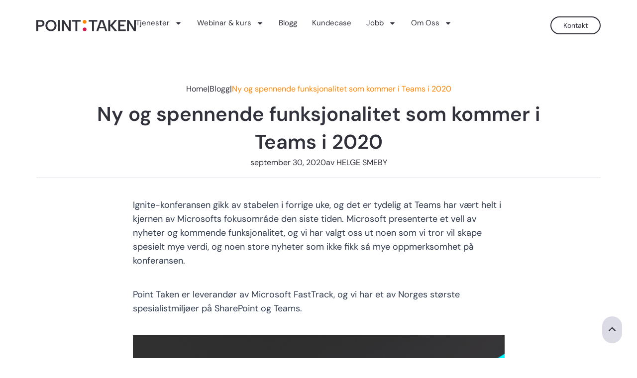

--- FILE ---
content_type: text/html; charset=UTF-8
request_url: https://pointtaken.no/blogg/ny-og-spennende-funksjonalitet-som-kommer-i-teams-i-2020/
body_size: 55689
content:
<!DOCTYPE html>
<html lang="nb-NO">
<head>
<meta charset="UTF-8">
<meta name="viewport" content="width=device-width, initial-scale=1">
	<link rel="profile" href="https://gmpg.org/xfn/11"> 
	
<!-- Author Meta Tags by Molongui Authorship, visit: https://wordpress.org/plugins/molongui-authorship/ -->
<meta name="author" content="HELGE SMEBY">
<!-- /Molongui Authorship -->

<link rel="preload" href="https://pointtaken.no/wp-content/astra-local-fonts/dm-sans/rP2tp2ywxg089UriI5-g4vlH9VoD8CmcqZG40F9JadbnoEwAopxRSW32.woff2" as="font" type="font/woff2" crossorigin><meta name='robots' content='index, follow, max-image-preview:large, max-snippet:-1, max-video-preview:-1' />
<link rel="alternate" hreflang="no" href="https://pointtaken.no/blogg/ny-og-spennende-funksjonalitet-som-kommer-i-teams-i-2020/" />
<link rel="alternate" hreflang="x-default" href="https://pointtaken.no/blogg/ny-og-spennende-funksjonalitet-som-kommer-i-teams-i-2020/" />

	<!-- This site is optimized with the Yoast SEO plugin v26.8 - https://yoast.com/product/yoast-seo-wordpress/ -->
	<title>Ny og spennende funksjonalitet som kommer i Teams i 2020</title>
	<meta name="description" content="Under Ignite presenterte Microsoft et vell av nyheter og kommende funksjonalitet, og vi har valgt oss ut noen som vi tror vil skape spesielt mye verdi." />
	<link rel="canonical" href="https://pointtaken.no/blogg/ny-og-spennende-funksjonalitet-som-kommer-i-teams-i-2020/" />
	<meta property="og:locale" content="nb_NO" />
	<meta property="og:type" content="article" />
	<meta property="og:title" content="Ny og spennende funksjonalitet som kommer i Teams i 2020" />
	<meta property="og:description" content="Under Ignite presenterte Microsoft et vell av nyheter og kommende funksjonalitet, og vi har valgt oss ut noen som vi tror vil skape spesielt mye verdi." />
	<meta property="og:url" content="https://pointtaken.no/blogg/ny-og-spennende-funksjonalitet-som-kommer-i-teams-i-2020/" />
	<meta property="og:site_name" content="Point Taken" />
	<meta property="article:published_time" content="2020-09-30T13:37:58+00:00" />
	<meta property="article:modified_time" content="2023-08-03T07:03:09+00:00" />
	<meta property="og:image" content="https://pointtaken.no/wp-content/uploads/2020/09/Microsoft-Teams-Breakout-Rooms-Manage.jpg" />
	<meta property="og:image:width" content="999" />
	<meta property="og:image:height" content="562" />
	<meta property="og:image:type" content="image/jpeg" />
	<meta name="author" content="HELGE SMEBY" />
	<meta name="twitter:card" content="summary_large_image" />
	<meta name="twitter:label1" content="Skrevet av" />
	<meta name="twitter:data1" content="HELGE SMEBY" />
	<meta name="twitter:label2" content="Ansl. lesetid" />
	<meta name="twitter:data2" content="7 minutter" />
	<script type="application/ld+json" class="yoast-schema-graph">{"@context":"https://schema.org","@graph":[{"@type":"Article","@id":"https://pointtaken.no/blogg/ny-og-spennende-funksjonalitet-som-kommer-i-teams-i-2020/#article","isPartOf":{"@id":"https://pointtaken.no/blogg/ny-og-spennende-funksjonalitet-som-kommer-i-teams-i-2020/"},"author":{"name":"HELGE SMEBY","@id":"https://pointtaken.no/#/schema/person/1e005ba140dcfcd719acd1fdecb9b5b1"},"headline":"Ny og spennende funksjonalitet som kommer i Teams i 2020","datePublished":"2020-09-30T13:37:58+00:00","dateModified":"2023-08-03T07:03:09+00:00","mainEntityOfPage":{"@id":"https://pointtaken.no/blogg/ny-og-spennende-funksjonalitet-som-kommer-i-teams-i-2020/"},"wordCount":1100,"publisher":{"@id":"https://pointtaken.no/#organization"},"image":{"@id":"https://pointtaken.no/blogg/ny-og-spennende-funksjonalitet-som-kommer-i-teams-i-2020/#primaryimage"},"thumbnailUrl":"https://pointtaken.no/wp-content/uploads/2020/09/Microsoft-Teams-Breakout-Rooms-Manage.jpg","keywords":["Microsoft 365","Teams"],"articleSection":["Author","Blog","HELGE SMEBY","Jobb Smartere"],"inLanguage":"nb-NO"},{"@type":"WebPage","@id":"https://pointtaken.no/blogg/ny-og-spennende-funksjonalitet-som-kommer-i-teams-i-2020/","url":"https://pointtaken.no/blogg/ny-og-spennende-funksjonalitet-som-kommer-i-teams-i-2020/","name":"Ny og spennende funksjonalitet som kommer i Teams i 2020","isPartOf":{"@id":"https://pointtaken.no/#website"},"primaryImageOfPage":{"@id":"https://pointtaken.no/blogg/ny-og-spennende-funksjonalitet-som-kommer-i-teams-i-2020/#primaryimage"},"image":{"@id":"https://pointtaken.no/blogg/ny-og-spennende-funksjonalitet-som-kommer-i-teams-i-2020/#primaryimage"},"thumbnailUrl":"https://pointtaken.no/wp-content/uploads/2020/09/Microsoft-Teams-Breakout-Rooms-Manage.jpg","datePublished":"2020-09-30T13:37:58+00:00","dateModified":"2023-08-03T07:03:09+00:00","description":"Under Ignite presenterte Microsoft et vell av nyheter og kommende funksjonalitet, og vi har valgt oss ut noen som vi tror vil skape spesielt mye verdi.","breadcrumb":{"@id":"https://pointtaken.no/blogg/ny-og-spennende-funksjonalitet-som-kommer-i-teams-i-2020/#breadcrumb"},"inLanguage":"nb-NO","potentialAction":[{"@type":"ReadAction","target":["https://pointtaken.no/blogg/ny-og-spennende-funksjonalitet-som-kommer-i-teams-i-2020/"]}]},{"@type":"ImageObject","inLanguage":"nb-NO","@id":"https://pointtaken.no/blogg/ny-og-spennende-funksjonalitet-som-kommer-i-teams-i-2020/#primaryimage","url":"https://pointtaken.no/wp-content/uploads/2020/09/Microsoft-Teams-Breakout-Rooms-Manage.jpg","contentUrl":"https://pointtaken.no/wp-content/uploads/2020/09/Microsoft-Teams-Breakout-Rooms-Manage.jpg","width":999,"height":562,"caption":"Microsoft Teams-Breakout-rom"},{"@type":"BreadcrumbList","@id":"https://pointtaken.no/blogg/ny-og-spennende-funksjonalitet-som-kommer-i-teams-i-2020/#breadcrumb","itemListElement":[{"@type":"ListItem","position":1,"name":"Home","item":"https://pointtaken.no/"},{"@type":"ListItem","position":2,"name":"Blogg","item":"https://pointtaken.no/blogg/"},{"@type":"ListItem","position":3,"name":"Ny og spennende funksjonalitet som kommer i Teams i 2020"}]},{"@type":"WebSite","@id":"https://pointtaken.no/#website","url":"https://pointtaken.no/","name":"Point Taken","description":"Spesialister innen digital samhandling","publisher":{"@id":"https://pointtaken.no/#organization"},"potentialAction":[{"@type":"SearchAction","target":{"@type":"EntryPoint","urlTemplate":"https://pointtaken.no/?s={search_term_string}"},"query-input":{"@type":"PropertyValueSpecification","valueRequired":true,"valueName":"search_term_string"}}],"inLanguage":"nb-NO"},{"@type":"Organization","@id":"https://pointtaken.no/#organization","name":"Point Taken","url":"https://pointtaken.no/","logo":{"@type":"ImageObject","inLanguage":"nb-NO","@id":"https://pointtaken.no/#/schema/logo/image/","url":"https://pointtaken.no/wp-content/uploads/2023/03/pt-dark.png","contentUrl":"https://pointtaken.no/wp-content/uploads/2023/03/pt-dark.png","width":197,"height":22,"caption":"Point Taken"},"image":{"@id":"https://pointtaken.no/#/schema/logo/image/"}},{"@type":"Person","@id":"https://pointtaken.no/#/schema/person/1e005ba140dcfcd719acd1fdecb9b5b1","name":"HELGE SMEBY","image":{"@type":"ImageObject","inLanguage":"nb-NO","@id":"https://pointtaken.no/#/schema/person/image/","url":"https://secure.gravatar.com/avatar/d7780f09910cdbdce7046a97dd5f06dd7c1197ff403f084a10419c13c3533233?s=96&d=mm&r=g","contentUrl":"https://secure.gravatar.com/avatar/d7780f09910cdbdce7046a97dd5f06dd7c1197ff403f084a10419c13c3533233?s=96&d=mm&r=g","caption":"HELGE SMEBY"},"url":"https://pointtaken.no/blogg/author/helgesmeby/"}]}</script>
	<!-- / Yoast SEO plugin. -->


<link rel="alternate" type="application/rss+xml" title="Point Taken &raquo; strøm" href="https://pointtaken.no/feed/" />
<link rel="alternate" type="application/rss+xml" title="Point Taken &raquo; kommentarstrøm" href="https://pointtaken.no/comments/feed/" />
<style>[consent-id]:not(.rcb-content-blocker):not([consent-transaction-complete]):not([consent-visual-use-parent^="children:"]):not([consent-confirm]){opacity:0!important;}
.rcb-content-blocker+.rcb-content-blocker-children-fallback~*{display:none!important;}</style><link rel="preload" href="https://pointtaken.no/wp-content/plugins/real-cookie-banner-pro/public/dist/vendor-banner.pro.js?ver=d0a9e67d7481025d345fb9f698655441" as="script" />
<link rel="preload" href="https://pointtaken.no/wp-content/plugins/real-cookie-banner-pro/public/dist/banner.pro.js?ver=74fbdb39dad32617585001bcb9ba0209" as="script" />
<link rel="alternate" type="application/rss+xml" title="Point Taken &raquo; Ny og spennende funksjonalitet som kommer i Teams i 2020 kommentarstrøm" href="https://pointtaken.no/blogg/ny-og-spennende-funksjonalitet-som-kommer-i-teams-i-2020/feed/" />
<script data-cfasync="false" defer src="https://pointtaken.no/wp-content/plugins/real-cookie-banner-pro/public/dist/vendor-banner.pro.js?ver=d0a9e67d7481025d345fb9f698655441" id="real-cookie-banner-pro-vendor-real-cookie-banner-pro-banner-js"></script>
<script type="application/json" data-skip-lazy-load="js-extra" data-skip-moving="true" data-no-defer nitro-exclude data-alt-type="application/ld+json" data-dont-merge data-wpmeteor-nooptimize="true" data-cfasync="false" id="a963aaef43111bb90af63b927dc709adf1-js-extra">{"slug":"real-cookie-banner-pro","textDomain":"real-cookie-banner","version":"5.2.10","restUrl":"https:\/\/pointtaken.no\/wp-json\/real-cookie-banner\/v1\/","restNamespace":"real-cookie-banner\/v1","restPathObfuscateOffset":"ea67b45069d27b90","restRoot":"https:\/\/pointtaken.no\/wp-json\/","restQuery":{"_v":"5.2.10","_locale":"user","_dataLocale":"no"},"restNonce":"91f602c7e6","restRecreateNonceEndpoint":"https:\/\/pointtaken.no\/wp-admin\/admin-ajax.php?action=rest-nonce","publicUrl":"https:\/\/pointtaken.no\/wp-content\/plugins\/real-cookie-banner-pro\/public\/","chunkFolder":"dist","chunksLanguageFolder":"https:\/\/pointtaken.no\/wp-content\/languages\/mo-cache\/real-cookie-banner-pro\/","chunks":{},"others":{"customizeValuesBanner":"{\"layout\":{\"type\":\"dialog\",\"maxHeightEnabled\":false,\"maxHeight\":740,\"dialogMaxWidth\":552,\"dialogPosition\":\"bottomLeft\",\"dialogMargin\":[0,0,100,100],\"bannerPosition\":\"bottom\",\"bannerMaxWidth\":552,\"dialogBorderRadius\":10,\"borderRadius\":50,\"animationIn\":\"none\",\"animationInDuration\":1000,\"animationInOnlyMobile\":false,\"animationOut\":\"none\",\"animationOutDuration\":500,\"animationOutOnlyMobile\":false,\"overlay\":false,\"overlayBg\":\"#000000\",\"overlayBgAlpha\":38,\"overlayBlur\":2},\"decision\":{\"acceptAll\":\"button\",\"acceptEssentials\":\"link\",\"showCloseIcon\":false,\"acceptIndividual\":\"link\",\"buttonOrder\":\"all,essential,save,individual\",\"showGroups\":true,\"groupsFirstView\":false,\"saveButton\":\"always\"},\"design\":{\"bg\":\"#ffffff\",\"textAlign\":\"left\",\"linkTextDecoration\":\"underline\",\"borderWidth\":0,\"borderColor\":\"#ffffff\",\"fontSize\":16,\"fontColor\":\"#32323c\",\"fontInheritFamily\":true,\"fontFamily\":\"Arial, Helvetica, sans-serif\",\"fontWeight\":\"normal\",\"boxShadowEnabled\":true,\"boxShadowOffsetX\":0,\"boxShadowOffsetY\":0,\"boxShadowBlurRadius\":17,\"boxShadowSpreadRadius\":0,\"boxShadowColor\":\"#32323c\",\"boxShadowColorAlpha\":10},\"headerDesign\":{\"inheritBg\":true,\"bg\":\"#f4f4f4\",\"inheritTextAlign\":true,\"textAlign\":\"center\",\"padding\":[32,32,12,32],\"logo\":\"\",\"logoRetina\":\"\",\"logoMaxHeight\":40,\"logoPosition\":\"left\",\"logoMargin\":[5,15,5,15],\"fontSize\":24,\"fontColor\":\"#32323c\",\"fontInheritFamily\":true,\"fontFamily\":\"Arial, Helvetica, sans-serif\",\"fontWeight\":\"bold\",\"borderWidth\":0,\"borderColor\":\"#efefef\"},\"bodyDesign\":{\"padding\":[0,32,32,32],\"descriptionInheritFontSize\":true,\"descriptionFontSize\":13,\"dottedGroupsInheritFontSize\":true,\"dottedGroupsFontSize\":13,\"dottedGroupsBulletColor\":\"#32323c\",\"teachingsInheritTextAlign\":true,\"teachingsTextAlign\":\"center\",\"teachingsSeparatorActive\":true,\"teachingsSeparatorWidth\":50,\"teachingsSeparatorHeight\":1,\"teachingsSeparatorColor\":\"#15779b\",\"teachingsInheritFontSize\":false,\"teachingsFontSize\":12,\"teachingsInheritFontColor\":false,\"teachingsFontColor\":\"#7c7c7c\",\"accordionMargin\":[10,0,5,0],\"accordionPadding\":[5,10,5,10],\"accordionArrowType\":\"outlined\",\"accordionArrowColor\":\"#15779b\",\"accordionBg\":\"#ffffff\",\"accordionActiveBg\":\"#f9f9f9\",\"accordionHoverBg\":\"#efefef\",\"accordionBorderWidth\":1,\"accordionBorderColor\":\"#efefef\",\"accordionTitleFontSize\":12,\"accordionTitleFontColor\":\"#2b2b2b\",\"accordionTitleFontWeight\":\"normal\",\"accordionDescriptionMargin\":[5,0,0,0],\"accordionDescriptionFontSize\":12,\"accordionDescriptionFontColor\":\"#828282\",\"accordionDescriptionFontWeight\":\"normal\",\"acceptAllOneRowLayout\":false,\"acceptAllPadding\":[10,16,10,16],\"acceptAllBg\":\"#fc7c07\",\"acceptAllTextAlign\":\"center\",\"acceptAllFontSize\":16,\"acceptAllFontColor\":\"#ffffff\",\"acceptAllFontWeight\":\"normal\",\"acceptAllBorderWidth\":0,\"acceptAllBorderColor\":\"#000000\",\"acceptAllHoverBg\":\"#f3742b\",\"acceptAllHoverFontColor\":\"#ffffff\",\"acceptAllHoverBorderColor\":\"#000000\",\"acceptEssentialsUseAcceptAll\":false,\"acceptEssentialsButtonType\":\"\",\"acceptEssentialsPadding\":[10,10,10,10],\"acceptEssentialsBg\":\"#ffffff\",\"acceptEssentialsTextAlign\":\"center\",\"acceptEssentialsFontSize\":16,\"acceptEssentialsFontColor\":\"#292828\",\"acceptEssentialsFontWeight\":\"normal\",\"acceptEssentialsBorderWidth\":0,\"acceptEssentialsBorderColor\":\"#000000\",\"acceptEssentialsHoverBg\":\"#f3742b\",\"acceptEssentialsHoverFontColor\":\"#32323c\",\"acceptEssentialsHoverBorderColor\":\"#000000\",\"acceptIndividualPadding\":[10,10,10,10],\"acceptIndividualBg\":\"#b4b4b4\",\"acceptIndividualTextAlign\":\"center\",\"acceptIndividualFontSize\":16,\"acceptIndividualFontColor\":\"#292828\",\"acceptIndividualFontWeight\":\"normal\",\"acceptIndividualBorderWidth\":0,\"acceptIndividualBorderColor\":\"#000000\",\"acceptIndividualHoverBg\":\"#f3742b\",\"acceptIndividualHoverFontColor\":\"#32323c\",\"acceptIndividualHoverBorderColor\":\"#000000\"},\"footerDesign\":{\"poweredByLink\":true,\"inheritBg\":false,\"bg\":\"#fcfcfc\",\"inheritTextAlign\":true,\"textAlign\":\"center\",\"padding\":[10,20,15,20],\"fontSize\":14,\"fontColor\":\"#7c7c7c\",\"fontInheritFamily\":true,\"fontFamily\":\"Arial, Helvetica, sans-serif\",\"fontWeight\":\"normal\",\"hoverFontColor\":\"#2b2b2b\",\"borderWidth\":1,\"borderColor\":\"#efefef\",\"languageSwitcher\":\"flags\"},\"texts\":{\"headline\":\"Personvernpreferanser\",\"description\":\"Vi bruker informasjonskapsler og lignende teknologier p\\u00e5 nettstedet v\\u00e5rt og behandler dine personlige data (f.eks. IP-adresse), for eksempel for \\u00e5 personliggj\\u00f8re innhold og annonser, samt for \\u00e5 integrere media fra tredjepartsleverand\\u00f8rer eller for \\u00e5 analysere trafikk p\\u00e5 nettstedet v\\u00e5rt. Dataene kan ogs\\u00e5 behandles som et resultat av at informasjonskapsler blir satt. Vi deler disse dataene med tredjeparter som vi navngir i personverninnstillingene.<br \\\/><br \\\/>The data processing may take place with your consent or on the basis of a legitimate interest, which you can object to in the privacy settings. You have the right not to consent and to change or revoke your consent at a later time. This revocation takes effect immediately but does not affect data already processed. For more information on the use of your data, please visit our {{privacyPolicy}}privacy policy{{\\\/privacyPolicy}}.\",\"acceptAll\":\"Godta alle\",\"acceptEssentials\":\"Fortsett uten samtykke\",\"acceptIndividual\":\"Angi personverninnstillinger individuelt\",\"poweredBy\":\"3\",\"dataProcessingInUnsafeCountries\":\"Noen tjenester behandler personopplysninger i usikre tredjeland. Ved \\u00e5 samtykke, samtykker du ogs\\u00e5 til databehandling av merkede tjenester per {{legalBasis}}, med risikoer som utilstrekkelige rettsmidler, uautorisert tilgang fra myndigheter uten informasjon eller mulighet til \\u00e5 protestere, uautorisert overf\\u00f8ring til tredjeparter og utilstrekkelige datasikkerhetstiltak.\",\"ageNoticeBanner\":\"Er du under {{minAge}} \\u00e5r gammel? Da kan du ikke samtykke til valgfrie tjenester. Be dine foreldre eller foresatte om \\u00e5 godta disse tjenestene med deg.\",\"ageNoticeBlocker\":\"Er du under {{minAge}} \\u00e5r? Dessverre har du ikke tillatelse til \\u00e5 samtykke til denne tjenesten for \\u00e5 se innholdet. Vennligst be foreldrene dine eller verge om \\u00e5 samtykke til tjenesten sammen med deg!\",\"listServicesNotice\":\"Ved \\u00e5 godta alle tjenester tillater du lasting av {{services}}. Disse tjenestene er delt inn i grupper {{serviceGroups}} i henhold til deres form\\u00e5l (tilh\\u00f8righet markert med hevet tall).\",\"listServicesLegitimateInterestNotice\":\"I tillegg lastes {{services}} inn basert p\\u00e5 en berettiget interesse.\",\"tcfStacksCustomName\":\"Services with various purposes outside the TCF standard\",\"tcfStacksCustomDescription\":\"Services that do not share consents via the TCF standard, but via other technologies. These are divided into several groups according to their purpose. Some of them are used based on a legitimate interest (e.g. threat prevention), others are used only with your consent. Details about the individual groups and purposes of the services can be found in the individual privacy settings.\",\"consentForwardingExternalHosts\":\"Ditt samtykke gjelder ogs\\u00e5 for {{websites}}.\",\"blockerHeadline\":\"{{name}} er blokkert p\\u00e5 grunn av personverninnstillingene\",\"blockerLinkShowMissing\":\"Vis alle tjenester du fortsatt m\\u00e5 samtykke til\",\"blockerLoadButton\":\"Godta tjenester og last inn innhold\",\"blockerAcceptInfo\":\"\\u00c5 laste inn blokkert innhold vil justere personverninnstillingene dine. Innhold fra denne tjenesten vil ikke bli blokkert i fremtiden.\",\"stickyHistory\":\"Personverninnstillingshistorikk\",\"stickyRevoke\":\"Tilbakekall samtykker\",\"stickyRevokeSuccessMessage\":\"Du har tilbakekalt samtykke for tjenester med tilh\\u00f8rende informasjonskapsler og behandling av personopplysninger. Siden vil n\\u00e5 bli lastet p\\u00e5 nytt!\",\"stickyChange\":\"Endre personverninnstillinger\"},\"individualLayout\":{\"inheritDialogMaxWidth\":false,\"dialogMaxWidth\":970,\"inheritBannerMaxWidth\":false,\"bannerMaxWidth\":1366,\"descriptionTextAlign\":\"left\"},\"group\":{\"checkboxBg\":\"#dbdbdb\",\"checkboxBorderWidth\":0,\"checkboxBorderColor\":\"#d2d2d2\",\"checkboxActiveColor\":\"#ffffff\",\"checkboxActiveBg\":\"#fc7c07\",\"checkboxActiveBorderColor\":\"#f3732b\",\"groupInheritBg\":true,\"groupBg\":\"#f4f4f4\",\"groupPadding\":[0,0,0,0],\"groupSpacing\":30,\"groupBorderRadius\":0,\"groupBorderWidth\":0,\"groupBorderColor\":\"#f4f4f4\",\"headlineFontSize\":16,\"headlineFontWeight\":\"bolder\",\"headlineFontColor\":\"#32323c\",\"descriptionFontSize\":14,\"descriptionFontColor\":\"#32323c\",\"linkColor\":\"#f3732b\",\"linkHoverColor\":\"#2b2b2b\",\"detailsHideLessRelevant\":true},\"saveButton\":{\"useAcceptAll\":false,\"type\":\"button\",\"padding\":[10,10,10,10],\"bg\":\"#efefef\",\"textAlign\":\"center\",\"fontSize\":16,\"fontColor\":\"#0a0a0a\",\"fontWeight\":\"normal\",\"borderWidth\":0,\"borderColor\":\"#000000\",\"hoverBg\":\"#e8e8e8\",\"hoverFontColor\":\"#000000\",\"hoverBorderColor\":\"#000000\"},\"individualTexts\":{\"headline\":\"Individuelle personvernpreferanser\",\"description\":\"Vi bruker informasjonskapsler og lignende teknologier p\\u00e5 nettstedet v\\u00e5rt og behandler dine personlige data (f.eks. IP-adresse), for eksempel for \\u00e5 personliggj\\u00f8re innhold og annonser, samt for \\u00e5 integrere media fra tredjepartsleverand\\u00f8rer eller for \\u00e5 analysere trafikk p\\u00e5 nettstedet v\\u00e5rt. Dataene kan ogs\\u00e5 behandles som et resultat av at informasjonskapsler blir satt. Vi deler disse dataene med tredjeparter som vi navngir i personverninnstillingene.<br \\\/><br \\\/>The data processing may take place with your consent or on the basis of a legitimate interest, which you can object to in the privacy settings. You have the right not to consent and to change or revoke your consent at a later time. This revocation takes effect immediately but does not affect data already processed. For more information on the use of your data, please visit our {{privacyPolicy}}privacy policy{{\\\/privacyPolicy}}.<br \\\/><br \\\/>Nedenfor finner du oversikt over alle tjenester som anvendes av dette nettstedet. Du kan se detaljert informasjon om hver tjeneste og samtykke til dem individuelt, eller du kan ut\\u00f8ve din rett til innsigelse.\",\"save\":\"Lagre tilpassede valg\",\"showMore\":\"Vis serviceinformasjon\",\"hideMore\":\"Skjul serviceinformasjon\",\"postamble\":\"\"},\"mobile\":{\"enabled\":true,\"maxHeight\":400,\"hideHeader\":false,\"alignment\":\"bottom\",\"scalePercent\":90,\"scalePercentVertical\":-50},\"sticky\":{\"enabled\":false,\"animationsEnabled\":true,\"alignment\":\"left\",\"bubbleBorderRadius\":50,\"icon\":\"fingerprint\",\"iconCustom\":\"\",\"iconCustomRetina\":\"\",\"iconSize\":30,\"iconColor\":\"#ffffff\",\"bubbleMargin\":[10,20,20,20],\"bubblePadding\":15,\"bubbleBg\":\"#15779b\",\"bubbleBorderWidth\":0,\"bubbleBorderColor\":\"#10556f\",\"boxShadowEnabled\":true,\"boxShadowOffsetX\":0,\"boxShadowOffsetY\":2,\"boxShadowBlurRadius\":5,\"boxShadowSpreadRadius\":1,\"boxShadowColor\":\"#105b77\",\"boxShadowColorAlpha\":40,\"bubbleHoverBg\":\"#ffffff\",\"bubbleHoverBorderColor\":\"#000000\",\"hoverIconColor\":\"#000000\",\"hoverIconCustom\":\"\",\"hoverIconCustomRetina\":\"\",\"menuFontSize\":16,\"menuBorderRadius\":5,\"menuItemSpacing\":10,\"menuItemPadding\":[5,10,5,10]},\"customCss\":{\"css\":\".rcb-footer-container{\\n\\tdisplay: none;\\n}\\n\\n.rcb-body .rcb-tb-right {\\n\\tpadding-top: 48px !important;\\nflex-direction: row !important;\\n\\tflex-wrap: nowrap !important;\\n}\\n.rcb-body .rcb-tb-right div:last-child {\\n\\tdisplay: none;\\n}\",\"antiAdBlocker\":\"n\"}}","isPro":true,"showProHints":false,"proUrl":"https:\/\/devowl.io\/go\/real-cookie-banner?source=rcb-lite","showLiteNotice":false,"frontend":{"groups":"[{\"id\":80,\"name\":\"N\\u00f8dvendige\",\"slug\":\"essential\",\"description\":\"Disse informasjonskapslene er n\\u00f8dvendige for at nettstedet skal fungere riktig. Sesjonskapsler hjelper til med \\u00e5 autentisere brukere og forhindre misbruk av brukerkontoer. Uten de n\\u00f8dvendige informasjonskapslene vil noen funksjoner og tjenester p\\u00e5 nettstedet ikke fungere.\",\"isEssential\":true,\"isDefault\":false,\"items\":[]},{\"id\":81,\"name\":\"Funksjonelle\",\"slug\":\"functional\",\"description\":\"Disse informasjonskapslene husker valgene du gj\\u00f8r n\\u00e5r du bruker nettstedet, for eksempel gjennom \\u00e5 huske p\\u00e5loggingsdetaljer eller spr\\u00e5kinnstillinger. Hensikten med disse informasjonskapslene er \\u00e5 gi deg en mer personlig opplevelse og unng\\u00e5 \\u00e5 m\\u00e5tte angi preferansene dine hver gang du bruker nettstedet v\\u00e5rt.\",\"isEssential\":false,\"isDefault\":false,\"items\":[]},{\"id\":82,\"name\":\"Statistikk\",\"slug\":\"statistics\",\"description\":\"Disse informasjonskapselene samler inn anonymisert og aggregert data rundt bes\\u00f8kende p\\u00e5 nettsiden. Disse kapslene hjelper oss \\u00e5 forst\\u00e5 nettside-trafikken bedre, og optimalisere nettsiden for best mulig brukeropplevelse.\",\"isEssential\":false,\"isDefault\":false,\"items\":[]},{\"id\":83,\"name\":\"Markedsf\\u00f8ring\",\"slug\":\"marketing\",\"description\":\"Disse informasjonskapselene brukes av oss og tredjeparter til \\u00e5 tracke handlinger og handlingsm\\u00f8nster fra nettsidebes\\u00f8kende (p\\u00e5 tvers av ulike sider), analysere innsamlet data, og for eksempel, vise personaliserte annonser.\",\"isEssential\":false,\"isDefault\":false,\"items\":[]}]","links":[],"websiteOperator":{"address":"","country":"","contactEmail":"base64-encoded:dG9vbHNAZGlnaXRhbGZlZXQuY29t","contactPhone":"","contactFormUrl":false},"blocker":[],"languageSwitcher":[{"name":"Norsk bokm\u00e5l","current":true,"flag":"https:\/\/pointtaken.no\/wp-content\/plugins\/sitepress-multilingual-cms\/res\/flags\/no.svg","url":"https:\/\/pointtaken.no\/blogg\/ny-og-spennende-funksjonalitet-som-kommer-i-teams-i-2020\/","locale":"no"},{"name":"Svenska","current":false,"flag":"https:\/\/pointtaken.no\/wp-content\/plugins\/sitepress-multilingual-cms\/res\/flags\/sv.svg","url":"https:\/\/pointtaken.se\/","locale":"sv"}],"predefinedDataProcessingInSafeCountriesLists":{"GDPR":["AT","BE","BG","HR","CY","CZ","DK","EE","FI","FR","DE","GR","HU","IE","IS","IT","LI","LV","LT","LU","MT","NL","NO","PL","PT","RO","SK","SI","ES","SE"],"DSG":["CH"],"GDPR+DSG":[],"ADEQUACY_EU":["AD","AR","CA","FO","GG","IL","IM","JP","JE","NZ","KR","CH","GB","UY","US"],"ADEQUACY_CH":["DE","AD","AR","AT","BE","BG","CA","CY","HR","DK","ES","EE","FI","FR","GI","GR","GG","HU","IM","FO","IE","IS","IL","IT","JE","LV","LI","LT","LU","MT","MC","NO","NZ","NL","PL","PT","CZ","RO","GB","SK","SI","SE","UY","US"]},"decisionCookieName":"real_cookie_banner-v:3_blog:1_path:9a111fe-lang:no","revisionHash":"013da47d63371754a98c71d1725d8681","territorialLegalBasis":["gdpr-eprivacy"],"setCookiesViaManager":"none","isRespectDoNotTrack":false,"failedConsentDocumentationHandling":"essentials","isAcceptAllForBots":true,"isDataProcessingInUnsafeCountries":false,"isAgeNotice":false,"ageNoticeAgeLimit":16,"isListServicesNotice":false,"isBannerLessConsent":false,"isTcf":false,"isGcm":false,"isGcmListPurposes":true,"hasLazyData":false},"anonymousContentUrl":"https:\/\/pointtaken.no\/wp-content\/4c740366c331cecb6b7f7c52113887aa\/dist\/","anonymousHash":null,"hasDynamicPreDecisions":false,"isLicensed":true,"isDevLicense":false,"multilingualSkipHTMLForTag":"","isCurrentlyInTranslationEditorPreview":false,"defaultLanguage":"no","currentLanguage":"no","activeLanguages":["no","sv"],"context":"lang:no","iso3166OneAlpha2":{"AF":"Afghanistan","AX":"Aland Islands","AL":"Albania","DZ":"Algeria","AS":"American Samoa","AD":"Andorra","AO":"Angola","AI":"Anguilla","AQ":"Antarctica","AG":"Antigua And Barbuda","AR":"Argentina","AM":"Armenia","AW":"Aruba","AU":"Australia","AT":"Austria","AZ":"Azerbaijan","BS":"Bahamas","BH":"Bahrain","BD":"Bangladesh","BB":"Barbados","BY":"Belarus","BE":"Belgium","BZ":"Belize","BJ":"Benin","BM":"Bermuda","BT":"Bhutan","BO":"Bolivia","BA":"Bosnia And Herzegovina","BW":"Botswana","BV":"Bouvet Island","BR":"Brazil","IO":"British Indian Ocean Territory","BN":"Brunei Darussalam","BG":"Bulgaria","BF":"Burkina Faso","BI":"Burundi","KH":"Cambodia","CM":"Cameroon","CA":"Canada","CV":"Cape Verde","BQ":"Caribbean Netherlands","KY":"Cayman Islands","CF":"Central African Republic","TD":"Chad","CL":"Chile","CN":"China","CX":"Christmas Island","CC":"Cocos (Keeling) Islands","CO":"Colombia","KM":"Comoros","CG":"Congo","CD":"Congo, Democratic Republic","CK":"Cook Islands","CR":"Costa Rica","CI":"Cote D'Ivoire","HR":"Croatia","CU":"Cuba","CW":"Cura\u00e7ao","CY":"Cyprus","CZ":"Czech Republic","DK":"Denmark","DJ":"Djibouti","DM":"Dominica","DO":"Dominican Republic","EC":"Ecuador","EG":"Egypt","SV":"El Salvador","GQ":"Equatorial Guinea","ER":"Eritrea","EE":"Estonia","ET":"Ethiopia","FK":"Falkland Islands (Malvinas)","FO":"Faroe Islands","FM":"Federated States Of Micronesia","FJ":"Fiji","FI":"Finland","FR":"France","GF":"French Guiana","PF":"French Polynesia","TF":"French Southern and Antarctic Lands","GA":"Gabon","GM":"Gambia","GE":"Georgia","DE":"Germany","GH":"Ghana","GI":"Gibraltar","GR":"Greece","GL":"Greenland","GD":"Grenada","GP":"Guadeloupe","GU":"Guam","GT":"Guatemala","GG":"Guernsey","GN":"Guinea","GW":"Guinea-Bissau","GY":"Guyana","HT":"Haiti","HM":"Heard Island & Mcdonald Islands","VA":"Holy See (Vatican City State)","HN":"Honduras","HK":"Hong Kong","HU":"Hungary","IS":"Iceland","IN":"India","ID":"Indonesia","IR":"Iran, Islamic Republic Of","IQ":"Iraq","IE":"Ireland","IM":"Isle Of Man","IL":"Israel","IT":"Italy","JM":"Jamaica","JP":"Japan","JE":"Jersey","JO":"Jordan","KZ":"Kazakhstan","KE":"Kenya","KI":"Kiribati","KR":"Korea","XK":"Kosovo","KW":"Kuwait","KG":"Kyrgyzstan","LA":"Lao People's Democratic Republic","LV":"Latvia","LB":"Lebanon","LS":"Lesotho","LR":"Liberia","LY":"Libyan Arab Jamahiriya","LI":"Liechtenstein","LT":"Lithuania","LU":"Luxembourg","MO":"Macao","MK":"Macedonia","MG":"Madagascar","MW":"Malawi","MY":"Malaysia","MV":"Maldives","ML":"Mali","MT":"Malta","MH":"Marshall Islands","MQ":"Martinique","MR":"Mauritania","MU":"Mauritius","YT":"Mayotte","MX":"Mexico","MD":"Moldova","MC":"Monaco","MN":"Mongolia","ME":"Montenegro","MS":"Montserrat","MA":"Morocco","MZ":"Mozambique","MM":"Myanmar","NA":"Namibia","NR":"Nauru","NP":"Nepal","NL":"Netherlands","AN":"Netherlands Antilles","NC":"New Caledonia","NZ":"New Zealand","NI":"Nicaragua","NE":"Niger","NG":"Nigeria","NU":"Niue","NF":"Norfolk Island","KP":"North Korea","MP":"Northern Mariana Islands","NO":"Norway","OM":"Oman","PK":"Pakistan","PW":"Palau","PS":"Palestinian Territory, Occupied","PA":"Panama","PG":"Papua New Guinea","PY":"Paraguay","PE":"Peru","PH":"Philippines","PN":"Pitcairn","PL":"Poland","PT":"Portugal","PR":"Puerto Rico","QA":"Qatar","RE":"Reunion","RO":"Romania","RU":"Russian Federation","RW":"Rwanda","BL":"Saint Barthelemy","SH":"Saint Helena","KN":"Saint Kitts And Nevis","LC":"Saint Lucia","MF":"Saint Martin","PM":"Saint Pierre And Miquelon","VC":"Saint Vincent And Grenadines","WS":"Samoa","SM":"San Marino","ST":"Sao Tome And Principe","SA":"Saudi Arabia","SN":"Senegal","RS":"Serbia","SC":"Seychelles","SL":"Sierra Leone","SG":"Singapore","SX":"Sint Maarten","SK":"Slovakia","SI":"Slovenia","SB":"Solomon Islands","SO":"Somalia","ZA":"South Africa","GS":"South Georgia And Sandwich Isl.","SS":"South Sudan","ES":"Spain","LK":"Sri Lanka","SD":"Sudan","SR":"Suriname","SJ":"Svalbard And Jan Mayen","SZ":"Swaziland","SE":"Sweden","CH":"Switzerland","SY":"Syrian Arab Republic","TW":"Taiwan","TJ":"Tajikistan","TZ":"Tanzania","TH":"Thailand","TL":"Timor-Leste","TG":"Togo","TK":"Tokelau","TO":"Tonga","TT":"Trinidad And Tobago","TN":"Tunisia","TR":"Turkey","TM":"Turkmenistan","TC":"Turks And Caicos Islands","TV":"Tuvalu","UG":"Uganda","UA":"Ukraine","AE":"United Arab Emirates","GB":"United Kingdom","US":"United States","UM":"United States Outlying Islands","UY":"Uruguay","UZ":"Uzbekistan","VU":"Vanuatu","VE":"Venezuela","VN":"Vietnam","VG":"Virgin Islands, British","VI":"Virgin Islands, U.S.","WF":"Wallis And Futuna","EH":"Western Sahara","YE":"Yemen","ZM":"Zambia","ZW":"Zimbabwe"},"visualParentSelectors":{".et_pb_video_box":1,".et_pb_video_slider:has(>.et_pb_slider_carousel %s)":"self",".ast-oembed-container":1,".wpb_video_wrapper":1,".gdlr-core-pbf-background-wrap":1},"isPreventPreDecision":false,"isInvalidateImplicitUserConsent":false,"dependantVisibilityContainers":["[role=\"tabpanel\"]",".eael-tab-content-item",".wpcs_content_inner",".op3-contenttoggleitem-content",".op3-popoverlay-content",".pum-overlay","[data-elementor-type=\"popup\"]",".wp-block-ub-content-toggle-accordion-content-wrap",".w-popup-wrap",".oxy-lightbox_inner[data-inner-content=true]",".oxy-pro-accordion_body",".oxy-tab-content",".kt-accordion-panel",".vc_tta-panel-body",".mfp-hide","div[id^=\"tve_thrive_lightbox_\"]",".brxe-xpromodalnestable",".evcal_eventcard",".divioverlay",".et_pb_toggle_content"],"disableDeduplicateExceptions":[".et_pb_video_slider"],"bannerDesignVersion":12,"bannerI18n":{"showMore":"Vis mer","hideMore":"Skjul","showLessRelevantDetails":"Vis mer informasjon (%s)","hideLessRelevantDetails":"Skjul mer informasjon (%s)","other":"Annet","legalBasis":{"label":"Bruk p\u00e5 det juridiske grunnlaget av","consentPersonalData":"Consent for processing personal data","consentStorage":"Consent for storing or accessing information on the terminal equipment of the user","legitimateInterestPersonalData":"Legitimate interest for the processing of personal data","legitimateInterestStorage":"Provision of explicitly requested digital service for storing or accessing information on the terminal equipment of the user","legalRequirementPersonalData":"Compliance with a legal obligation for processing of personal data"},"territorialLegalBasisArticles":{"gdpr-eprivacy":{"dataProcessingInUnsafeCountries":"Art. 49 (1) (a) GDPR"},"dsg-switzerland":{"dataProcessingInUnsafeCountries":"Art. 17 (1) (a) DSG (Sveits)"}},"legitimateInterest":"Berettiget interesse","consent":"Samtykke","crawlerLinkAlert":"Vi har identifisert deg som en crawler\/bot. Kun fysiske individer m\u00e5 samtykke til informasjonskapsler og behandling av personopplysninger. Derfor har lenken ingen funksjon for deg.","technicalCookieDefinitions":"Tekniske definisjoner av informasjonskapsler","technicalCookieName":"Navn p\u00e5 teknisk informasjonskapsel","usesCookies":"Bruker informasjonskapsler","cookieRefresh":"Oppdater informasjonskapsler","usesNonCookieAccess":"Bruker informasjon som ligner informasjonskapsler (Lokal lagring, Sesjonslagring, IndexDB, etc.)","host":"Vert","duration":"Varighet","noExpiration":"Ingen utl\u00f8psdato","type":"Type","purpose":"Form\u00e5l","purposes":"Form\u00e5l","headerTitlePrivacyPolicyHistory":"Historikken for dine personverninnstillinger","skipToConsentChoices":"Hopp over til samtykkevalg","historyLabel":"Vis samtykke fra","historyItemLoadError":"Lesing av samtykket mislyktes. Vennligst pr\u00f8v igjen senere!","historySelectNone":"Har enn\u00e5 ikke samtykket til","provider":"Leverand\u00f8r","providerContactPhone":"Telefon","providerContactEmail":"E-post","providerContactLink":"Kontaktskjema","providerPrivacyPolicyUrl":"Personvernerkl\u00e6ring","providerLegalNoticeUrl":"Juridisk varsel","nonStandard":"Ikke-standardisert databehandling","nonStandardDesc":"Noen tjenester setter informasjonskapsler og\/eller behandler personopplysninger uten \u00e5 overholde standardene for samtykkekommunikasjon. Disse tjenestene er delt inn i flere grupper. S\u00e5kalte \"essensielle tjenester\" anvendes basert p\u00e5 berettiget interesse og kan ikke fravelges (en innsigelse kan muliggj\u00f8res per e-post eller brev i samsvar med personvernerkl\u00e6ringen), mens alle andre tjenester bare brukes etter at samtykke er gitt.","dataProcessingInThirdCountries":"Databehandling i tredjeland","safetyMechanisms":{"label":"Sikkerhetsmekanismer for dataoverf\u00f8ring","standardContractualClauses":"Standard kontraktsklausuler","adequacyDecision":"Beslutning om tilstrekkelighet","eu":"EU","switzerland":"Sveits","bindingCorporateRules":"Bindende selskapsregler","contractualGuaranteeSccSubprocessors":"Kontraktsgaranti for standard kontraktsbestemmelser med underleverand\u00f8rer"},"durationUnit":{"n1":{"s":"sekund","m":"minutt","h":"time","d":"dag","mo":"m\u00e5ned","y":"\u00e5r"},"nx":{"s":"sekunder","m":"minutter","h":"timer","d":"dager","mo":"m\u00e5neder","y":"\u00e5r"}},"close":"Lukk","closeWithoutSaving":"Lukk uten \u00e5 lagre","yes":"Ja","no":"Nei","unknown":"Ukjent","none":"Ingen","noLicense":"Ingen lisens aktivert - ikke for produksjonsbruk!","devLicense":"Produktlisens ikke for produksjonsbruk!","devLicenseLearnMore":"L\u00e6r mer","devLicenseLink":"https:\/\/devowl.io\/knowledge-base\/license-installation-type\/","andSeparator":" og ","deprecated":{"appropriateSafeguard":"Adekvat beskyttelse","dataProcessingInUnsafeCountries":"Databehandling i usikre tredjeland","legalRequirement":"Overholdelse av en juridisk forpliktelse"}},"pageRequestUuid4":"a647a795a-31fc-47af-97be-d532a1d8b000","pageByIdUrl":"https:\/\/pointtaken.no?page_id","pluginUrl":"https:\/\/devowl.io\/wordpress-real-cookie-banner\/"}}</script><script data-skip-lazy-load="js-extra" data-skip-moving="true" data-no-defer nitro-exclude data-alt-type="application/ld+json" data-dont-merge data-wpmeteor-nooptimize="true" data-cfasync="false" id="a963aaef43111bb90af63b927dc709adf2-js-extra">
(()=>{var x=function (a,b){return-1<["codeOptIn","codeOptOut","codeOnPageLoad","contactEmail"].indexOf(a)&&"string"==typeof b&&b.startsWith("base64-encoded:")?window.atob(b.substr(15)):b},t=(e,t)=>new Proxy(e,{get:(e,n)=>{let r=Reflect.get(e,n);return n===t&&"string"==typeof r&&(r=JSON.parse(r,x),Reflect.set(e,n,r)),r}}),n=JSON.parse(document.getElementById("a963aaef43111bb90af63b927dc709adf1-js-extra").innerHTML,x);window.Proxy?n.others.frontend=t(n.others.frontend,"groups"):n.others.frontend.groups=JSON.parse(n.others.frontend.groups,x);window.Proxy?n.others=t(n.others,"customizeValuesBanner"):n.others.customizeValuesBanner=JSON.parse(n.others.customizeValuesBanner,x);;window.realCookieBanner=n;window[Math.random().toString(36)]=n;
})();
</script><script data-cfasync="false" id="real-cookie-banner-pro-banner-js-before">
((a,b)=>{a[b]||(a[b]={unblockSync:()=>undefined},["consentSync"].forEach(c=>a[b][c]=()=>({cookie:null,consentGiven:!1,cookieOptIn:!0})),["consent","consentAll","unblock"].forEach(c=>a[b][c]=(...d)=>new Promise(e=>a.addEventListener(b,()=>{a[b][c](...d).then(e)},{once:!0}))))})(window,"consentApi");
//# sourceURL=real-cookie-banner-pro-banner-js-before
</script>
<script data-cfasync="false" defer src="https://pointtaken.no/wp-content/plugins/real-cookie-banner-pro/public/dist/banner.pro.js?ver=74fbdb39dad32617585001bcb9ba0209" id="real-cookie-banner-pro-banner-js"></script>
<link rel="alternate" title="oEmbed (JSON)" type="application/json+oembed" href="https://pointtaken.no/wp-json/oembed/1.0/embed?url=https%3A%2F%2Fpointtaken.no%2Fblogg%2Fny-og-spennende-funksjonalitet-som-kommer-i-teams-i-2020%2F" />
<link rel="alternate" title="oEmbed (XML)" type="text/xml+oembed" href="https://pointtaken.no/wp-json/oembed/1.0/embed?url=https%3A%2F%2Fpointtaken.no%2Fblogg%2Fny-og-spennende-funksjonalitet-som-kommer-i-teams-i-2020%2F&#038;format=xml" />
<style id='wp-img-auto-sizes-contain-inline-css'>
img:is([sizes=auto i],[sizes^="auto," i]){contain-intrinsic-size:3000px 1500px}
/*# sourceURL=wp-img-auto-sizes-contain-inline-css */
</style>
<link rel='stylesheet' id='astra-theme-css-css' href='https://pointtaken.no/wp-content/themes/astra/assets/css/minified/main.min.css?ver=4.12.0' media='all' />
<style id='astra-theme-css-inline-css'>
:root{--ast-post-nav-space:0;--ast-container-default-xlg-padding:3em;--ast-container-default-lg-padding:3em;--ast-container-default-slg-padding:2em;--ast-container-default-md-padding:3em;--ast-container-default-sm-padding:3em;--ast-container-default-xs-padding:2.4em;--ast-container-default-xxs-padding:1.8em;--ast-code-block-background:#ECEFF3;--ast-comment-inputs-background:#F9FAFB;--ast-normal-container-width:1134px;--ast-narrow-container-width:750px;--ast-blog-title-font-weight:normal;--ast-blog-meta-weight:inherit;--ast-global-color-primary:var(--ast-global-color-5);--ast-global-color-secondary:var(--ast-global-color-4);--ast-global-color-alternate-background:var(--ast-global-color-7);--ast-global-color-subtle-background:var(--ast-global-color-6);--ast-bg-style-guide:var( --ast-global-color-secondary,--ast-global-color-5 );--ast-shadow-style-guide:0px 0px 4px 0 #00000057;--ast-global-dark-bg-style:#fff;--ast-global-dark-lfs:#fbfbfb;--ast-widget-bg-color:#fafafa;--ast-wc-container-head-bg-color:#fbfbfb;--ast-title-layout-bg:#eeeeee;--ast-search-border-color:#e7e7e7;--ast-lifter-hover-bg:#e6e6e6;--ast-gallery-block-color:#000;--srfm-color-input-label:var(--ast-global-color-2);}html{font-size:112.5%;}a{color:var(--ast-global-color-0);}a:hover,a:focus{color:var(--ast-global-color-1);}body,button,input,select,textarea,.ast-button,.ast-custom-button{font-family:-apple-system,BlinkMacSystemFont,Segoe UI,Roboto,Oxygen-Sans,Ubuntu,Cantarell,Helvetica Neue,sans-serif;font-weight:inherit;font-size:18px;font-size:1rem;}blockquote{color:var(--ast-global-color-5);}h1,h2,h3,h4,h5,h6,.entry-content :where(h1,h2,h3,h4,h5,h6),.site-title,.site-title a{font-weight:400;}.site-title{font-size:35px;font-size:1.9444444444444rem;display:none;}header .custom-logo-link img{max-width:200px;width:200px;}.astra-logo-svg{width:200px;}.site-header .site-description{font-size:15px;font-size:0.83333333333333rem;display:none;}.entry-title{font-size:30px;font-size:1.6666666666667rem;}.archive .ast-article-post .ast-article-inner,.blog .ast-article-post .ast-article-inner,.archive .ast-article-post .ast-article-inner:hover,.blog .ast-article-post .ast-article-inner:hover{overflow:hidden;}h1,.entry-content :where(h1){font-size:52px;font-size:2.8888888888889rem;font-weight:400;font-family:'DM Sans',sans-serif;line-height:1.4em;}h2,.entry-content :where(h2){font-size:40px;font-size:2.2222222222222rem;font-weight:400;font-family:'DM Sans',sans-serif;line-height:1.3em;}h3,.entry-content :where(h3){font-size:32px;font-size:1.7777777777778rem;font-weight:400;font-family:'DM Sans',sans-serif;line-height:1.3em;}h4,.entry-content :where(h4){font-size:18px;font-size:1rem;line-height:1.2em;font-weight:400;font-family:'DM Sans',sans-serif;}h5,.entry-content :where(h5){font-size:18px;font-size:1rem;line-height:1.2em;font-weight:400;}h6,.entry-content :where(h6){font-size:15px;font-size:0.83333333333333rem;line-height:1.25em;font-weight:400;}::selection{background-color:var(--ast-global-color-0);color:#000000;}body,h1,h2,h3,h4,h5,h6,.entry-title a,.entry-content :where(h1,h2,h3,h4,h5,h6){color:var(--ast-global-color-5);}.tagcloud a:hover,.tagcloud a:focus,.tagcloud a.current-item{color:#000000;border-color:var(--ast-global-color-0);background-color:var(--ast-global-color-0);}input:focus,input[type="text"]:focus,input[type="email"]:focus,input[type="url"]:focus,input[type="password"]:focus,input[type="reset"]:focus,input[type="search"]:focus,textarea:focus{border-color:var(--ast-global-color-0);}input[type="radio"]:checked,input[type=reset],input[type="checkbox"]:checked,input[type="checkbox"]:hover:checked,input[type="checkbox"]:focus:checked,input[type=range]::-webkit-slider-thumb{border-color:var(--ast-global-color-0);background-color:var(--ast-global-color-0);box-shadow:none;}.site-footer a:hover + .post-count,.site-footer a:focus + .post-count{background:var(--ast-global-color-0);border-color:var(--ast-global-color-0);}.single .nav-links .nav-previous,.single .nav-links .nav-next{color:var(--ast-global-color-0);}.entry-meta,.entry-meta *{line-height:1.45;color:var(--ast-global-color-0);}.entry-meta a:not(.ast-button):hover,.entry-meta a:not(.ast-button):hover *,.entry-meta a:not(.ast-button):focus,.entry-meta a:not(.ast-button):focus *,.page-links > .page-link,.page-links .page-link:hover,.post-navigation a:hover{color:var(--ast-global-color-1);}#cat option,.secondary .calendar_wrap thead a,.secondary .calendar_wrap thead a:visited{color:var(--ast-global-color-0);}.secondary .calendar_wrap #today,.ast-progress-val span{background:var(--ast-global-color-0);}.secondary a:hover + .post-count,.secondary a:focus + .post-count{background:var(--ast-global-color-0);border-color:var(--ast-global-color-0);}.calendar_wrap #today > a{color:#000000;}.page-links .page-link,.single .post-navigation a{color:var(--ast-global-color-0);}.ast-search-menu-icon .search-form button.search-submit{padding:0 4px;}.ast-search-menu-icon form.search-form{padding-right:0;}.ast-search-menu-icon.slide-search input.search-field{width:0;}.ast-header-search .ast-search-menu-icon.ast-dropdown-active .search-form,.ast-header-search .ast-search-menu-icon.ast-dropdown-active .search-field:focus{transition:all 0.2s;}.search-form input.search-field:focus{outline:none;}.ast-archive-title{color:var(--ast-global-color-5);}.widget-title,.widget .wp-block-heading{font-size:25px;font-size:1.3888888888889rem;color:var(--ast-global-color-5);}.single .ast-author-details .author-title{color:var(--ast-global-color-1);}.ast-search-menu-icon.slide-search a:focus-visible:focus-visible,.astra-search-icon:focus-visible,#close:focus-visible,a:focus-visible,.ast-menu-toggle:focus-visible,.site .skip-link:focus-visible,.wp-block-loginout input:focus-visible,.wp-block-search.wp-block-search__button-inside .wp-block-search__inside-wrapper,.ast-header-navigation-arrow:focus-visible,.ast-orders-table__row .ast-orders-table__cell:focus-visible,a#ast-apply-coupon:focus-visible,#ast-apply-coupon:focus-visible,#close:focus-visible,.button.search-submit:focus-visible,#search_submit:focus,.normal-search:focus-visible,.ast-header-account-wrap:focus-visible,.astra-cart-drawer-close:focus,.ast-single-variation:focus,.ast-button:focus,.ast-builder-button-wrap:has(.ast-custom-button-link:focus),.ast-builder-button-wrap .ast-custom-button-link:focus{outline-style:dotted;outline-color:inherit;outline-width:thin;}input:focus,input[type="text"]:focus,input[type="email"]:focus,input[type="url"]:focus,input[type="password"]:focus,input[type="reset"]:focus,input[type="search"]:focus,input[type="number"]:focus,textarea:focus,.wp-block-search__input:focus,[data-section="section-header-mobile-trigger"] .ast-button-wrap .ast-mobile-menu-trigger-minimal:focus,.ast-mobile-popup-drawer.active .menu-toggle-close:focus,#ast-scroll-top:focus,#coupon_code:focus,#ast-coupon-code:focus{border-style:dotted;border-color:inherit;border-width:thin;}input{outline:none;}.site-logo-img img{ transition:all 0.2s linear;}body .ast-oembed-container *{position:absolute;top:0;width:100%;height:100%;left:0;}body .wp-block-embed-pocket-casts .ast-oembed-container *{position:unset;}.ast-single-post-featured-section + article {margin-top: 2em;}.site-content .ast-single-post-featured-section img {width: 100%;overflow: hidden;object-fit: cover;}.site > .ast-single-related-posts-container {margin-top: 0;}@media (min-width: 922px) {.ast-desktop .ast-container--narrow {max-width: var(--ast-narrow-container-width);margin: 0 auto;}}.ast-page-builder-template .hentry {margin: 0;}.ast-page-builder-template .site-content > .ast-container {max-width: 100%;padding: 0;}.ast-page-builder-template .site .site-content #primary {padding: 0;margin: 0;}.ast-page-builder-template .no-results {text-align: center;margin: 4em auto;}.ast-page-builder-template .ast-pagination {padding: 2em;}.ast-page-builder-template .entry-header.ast-no-title.ast-no-thumbnail {margin-top: 0;}.ast-page-builder-template .entry-header.ast-header-without-markup {margin-top: 0;margin-bottom: 0;}.ast-page-builder-template .entry-header.ast-no-title.ast-no-meta {margin-bottom: 0;}.ast-page-builder-template.single .post-navigation {padding-bottom: 2em;}.ast-page-builder-template.single-post .site-content > .ast-container {max-width: 100%;}.ast-page-builder-template .entry-header {margin-top: 2em;margin-left: auto;margin-right: auto;}.ast-single-post.ast-page-builder-template .site-main > article {padding-top: 2em;padding-left: 20px;padding-right: 20px;}.ast-page-builder-template .ast-archive-description {margin: 2em auto 0;padding-left: 20px;padding-right: 20px;}.ast-page-builder-template .ast-row {margin-left: 0;margin-right: 0;}.single.ast-page-builder-template .entry-header + .entry-content,.single.ast-page-builder-template .ast-single-entry-banner + .site-content article .entry-content {margin-bottom: 2em;}@media(min-width: 921px) {.ast-page-builder-template.archive.ast-right-sidebar .ast-row article,.ast-page-builder-template.archive.ast-left-sidebar .ast-row article {padding-left: 0;padding-right: 0;}}@media (max-width:921.9px){#ast-desktop-header{display:none;}}@media (min-width:922px){#ast-mobile-header{display:none;}}@media( max-width: 420px ) {.single .nav-links .nav-previous,.single .nav-links .nav-next {width: 100%;text-align: center;}}.wp-block-buttons.aligncenter{justify-content:center;}@media (max-width:921px){.ast-theme-transparent-header #primary,.ast-theme-transparent-header #secondary{padding:0;}}@media (max-width:921px){.ast-plain-container.ast-no-sidebar #primary{padding:0;}}.ast-plain-container.ast-no-sidebar #primary{margin-top:0;margin-bottom:0;}@media (min-width:1200px){.ast-plain-container.ast-no-sidebar #primary{margin-top:60px;margin-bottom:60px;}}.wp-block-button.is-style-outline .wp-block-button__link{border-color:var(--ast-global-color-7);}div.wp-block-button.is-style-outline > .wp-block-button__link:not(.has-text-color),div.wp-block-button.wp-block-button__link.is-style-outline:not(.has-text-color){color:var(--ast-global-color-7);}.wp-block-button.is-style-outline .wp-block-button__link:hover,.wp-block-buttons .wp-block-button.is-style-outline .wp-block-button__link:focus,.wp-block-buttons .wp-block-button.is-style-outline > .wp-block-button__link:not(.has-text-color):hover,.wp-block-buttons .wp-block-button.wp-block-button__link.is-style-outline:not(.has-text-color):hover{color:var(--ast-global-color-2);background-color:var(--ast-global-color-7);border-color:var(--ast-global-color-7);}.post-page-numbers.current .page-link,.ast-pagination .page-numbers.current{color:#000000;border-color:var(--ast-global-color-0);background-color:var(--ast-global-color-0);}.wp-block-button.is-style-outline .wp-block-button__link.wp-element-button,.ast-outline-button{border-color:var(--ast-global-color-7);font-family:'DM Sans',sans-serif;font-weight:normal;font-size:20px;font-size:1.1111111111111rem;line-height:1em;border-top-left-radius:50px;border-top-right-radius:50px;border-bottom-right-radius:50px;border-bottom-left-radius:50px;}.wp-block-buttons .wp-block-button.is-style-outline > .wp-block-button__link:not(.has-text-color),.wp-block-buttons .wp-block-button.wp-block-button__link.is-style-outline:not(.has-text-color),.ast-outline-button{color:var(--ast-global-color-7);}.wp-block-button.is-style-outline .wp-block-button__link:hover,.wp-block-buttons .wp-block-button.is-style-outline .wp-block-button__link:focus,.wp-block-buttons .wp-block-button.is-style-outline > .wp-block-button__link:not(.has-text-color):hover,.wp-block-buttons .wp-block-button.wp-block-button__link.is-style-outline:not(.has-text-color):hover,.ast-outline-button:hover,.ast-outline-button:focus,.wp-block-uagb-buttons-child .uagb-buttons-repeater.ast-outline-button:hover,.wp-block-uagb-buttons-child .uagb-buttons-repeater.ast-outline-button:focus{color:var(--ast-global-color-2);background-color:var(--ast-global-color-7);border-color:var(--ast-global-color-7);}.wp-block-button .wp-block-button__link.wp-element-button.is-style-outline:not(.has-background),.wp-block-button.is-style-outline>.wp-block-button__link.wp-element-button:not(.has-background),.ast-outline-button{background-color:var(--ast-global-color-7);}.entry-content[data-ast-blocks-layout] > figure{margin-bottom:1em;}h1.widget-title{font-weight:400;}h2.widget-title{font-weight:400;}h3.widget-title{font-weight:400;}.elementor-widget-container .elementor-loop-container .e-loop-item[data-elementor-type="loop-item"]{width:100%;}#page{display:flex;flex-direction:column;min-height:100vh;}.ast-404-layout-1 h1.page-title{color:var(--ast-global-color-2);}.single .post-navigation a{line-height:1em;height:inherit;}.error-404 .page-sub-title{font-size:1.5rem;font-weight:inherit;}.search .site-content .content-area .search-form{margin-bottom:0;}#page .site-content{flex-grow:1;}.widget{margin-bottom:1.25em;}#secondary li{line-height:1.5em;}#secondary .wp-block-group h2{margin-bottom:0.7em;}#secondary h2{font-size:1.7rem;}.ast-separate-container .ast-article-post,.ast-separate-container .ast-article-single,.ast-separate-container .comment-respond{padding:3em;}.ast-separate-container .ast-article-single .ast-article-single{padding:0;}.ast-article-single .wp-block-post-template-is-layout-grid{padding-left:0;}.ast-separate-container .comments-title,.ast-narrow-container .comments-title{padding:1.5em 2em;}.ast-page-builder-template .comment-form-textarea,.ast-comment-formwrap .ast-grid-common-col{padding:0;}.ast-comment-formwrap{padding:0;display:inline-flex;column-gap:20px;width:100%;margin-left:0;margin-right:0;}.comments-area textarea#comment:focus,.comments-area textarea#comment:active,.comments-area .ast-comment-formwrap input[type="text"]:focus,.comments-area .ast-comment-formwrap input[type="text"]:active {box-shadow:none;outline:none;}.archive.ast-page-builder-template .entry-header{margin-top:2em;}.ast-page-builder-template .ast-comment-formwrap{width:100%;}.entry-title{margin-bottom:0.5em;}.ast-archive-description p{font-size:inherit;font-weight:inherit;line-height:inherit;}.ast-separate-container .ast-comment-list li.depth-1,.hentry{margin-bottom:2em;}@media (min-width:921px){.ast-left-sidebar.ast-page-builder-template #secondary,.archive.ast-right-sidebar.ast-page-builder-template .site-main{padding-left:20px;padding-right:20px;}}@media (max-width:544px){.ast-comment-formwrap.ast-row{column-gap:10px;display:inline-block;}#ast-commentform .ast-grid-common-col{position:relative;width:100%;}}@media (min-width:1201px){.ast-separate-container .ast-article-post,.ast-separate-container .ast-article-single,.ast-separate-container .ast-author-box,.ast-separate-container .ast-404-layout-1,.ast-separate-container .no-results{padding:3em;}}@media (max-width:921px){.ast-left-sidebar #content > .ast-container{display:flex;flex-direction:column-reverse;width:100%;}}@media (min-width:922px){.ast-separate-container.ast-right-sidebar #primary,.ast-separate-container.ast-left-sidebar #primary{border:0;}.search-no-results.ast-separate-container #primary{margin-bottom:4em;}}.elementor-widget-button .elementor-button{border-style:solid;text-decoration:none;border-top-width:0px;border-right-width:0px;border-left-width:0px;border-bottom-width:0px;}body .elementor-button.elementor-size-sm,body .elementor-button.elementor-size-xs,body .elementor-button.elementor-size-md,body .elementor-button.elementor-size-lg,body .elementor-button.elementor-size-xl,body .elementor-button{border-top-left-radius:50px;border-top-right-radius:50px;border-bottom-right-radius:50px;border-bottom-left-radius:50px;padding-top:20px;padding-right:40px;padding-bottom:20px;padding-left:40px;}@media (max-width:921px){.elementor-widget-button .elementor-button.elementor-size-sm,.elementor-widget-button .elementor-button.elementor-size-xs,.elementor-widget-button .elementor-button.elementor-size-md,.elementor-widget-button .elementor-button.elementor-size-lg,.elementor-widget-button .elementor-button.elementor-size-xl,.elementor-widget-button .elementor-button{padding-top:18px;padding-right:32px;padding-bottom:18px;padding-left:32px;}}@media (max-width:544px){.elementor-widget-button .elementor-button.elementor-size-sm,.elementor-widget-button .elementor-button.elementor-size-xs,.elementor-widget-button .elementor-button.elementor-size-md,.elementor-widget-button .elementor-button.elementor-size-lg,.elementor-widget-button .elementor-button.elementor-size-xl,.elementor-widget-button .elementor-button{padding-top:15px;padding-right:28px;padding-bottom:15px;padding-left:28px;}}.elementor-widget-button .elementor-button{border-color:var(--ast-global-color-7);background-color:var(--ast-global-color-7);}.elementor-widget-button .elementor-button:hover,.elementor-widget-button .elementor-button:focus{color:var(--ast-global-color-2);background-color:var(--ast-global-color-7);border-color:var(--ast-global-color-7);}.wp-block-button .wp-block-button__link ,.elementor-widget-button .elementor-button,.elementor-widget-button .elementor-button:visited{color:var(--ast-global-color-2);}.elementor-widget-button .elementor-button{font-family:'DM Sans',sans-serif;font-weight:normal;font-size:20px;font-size:1.1111111111111rem;line-height:1em;}body .elementor-button.elementor-size-sm,body .elementor-button.elementor-size-xs,body .elementor-button.elementor-size-md,body .elementor-button.elementor-size-lg,body .elementor-button.elementor-size-xl,body .elementor-button{font-size:20px;font-size:1.1111111111111rem;}.wp-block-button .wp-block-button__link:hover,.wp-block-button .wp-block-button__link:focus{color:var(--ast-global-color-2);background-color:var(--ast-global-color-7);border-color:var(--ast-global-color-7);}.elementor-widget-heading h1.elementor-heading-title{line-height:1.4em;}.elementor-widget-heading h2.elementor-heading-title{line-height:1.3em;}.elementor-widget-heading h3.elementor-heading-title{line-height:1.3em;}.elementor-widget-heading h4.elementor-heading-title{line-height:1.2em;}.elementor-widget-heading h5.elementor-heading-title{line-height:1.2em;}.elementor-widget-heading h6.elementor-heading-title{line-height:1.25em;}.wp-block-button .wp-block-button__link,.wp-block-search .wp-block-search__button,body .wp-block-file .wp-block-file__button{border-style:solid;border-top-width:0px;border-right-width:0px;border-left-width:0px;border-bottom-width:0px;border-color:var(--ast-global-color-7);background-color:var(--ast-global-color-7);color:var(--ast-global-color-2);font-family:'DM Sans',sans-serif;font-weight:normal;line-height:1em;font-size:20px;font-size:1.1111111111111rem;border-top-left-radius:50px;border-top-right-radius:50px;border-bottom-right-radius:50px;border-bottom-left-radius:50px;padding-top:20px;padding-right:40px;padding-bottom:20px;padding-left:40px;}@media (max-width:921px){.wp-block-button .wp-block-button__link,.wp-block-search .wp-block-search__button,body .wp-block-file .wp-block-file__button{padding-top:18px;padding-right:32px;padding-bottom:18px;padding-left:32px;}}@media (max-width:544px){.wp-block-button .wp-block-button__link,.wp-block-search .wp-block-search__button,body .wp-block-file .wp-block-file__button{padding-top:15px;padding-right:28px;padding-bottom:15px;padding-left:28px;}}.menu-toggle,button,.ast-button,.ast-custom-button,.button,input#submit,input[type="button"],input[type="submit"],input[type="reset"],form[CLASS*="wp-block-search__"].wp-block-search .wp-block-search__inside-wrapper .wp-block-search__button,body .wp-block-file .wp-block-file__button,.search .search-submit{border-style:solid;border-top-width:0px;border-right-width:0px;border-left-width:0px;border-bottom-width:0px;color:var(--ast-global-color-2);border-color:var(--ast-global-color-7);background-color:var(--ast-global-color-7);padding-top:20px;padding-right:40px;padding-bottom:20px;padding-left:40px;font-family:'DM Sans',sans-serif;font-weight:normal;font-size:20px;font-size:1.1111111111111rem;line-height:1em;border-top-left-radius:50px;border-top-right-radius:50px;border-bottom-right-radius:50px;border-bottom-left-radius:50px;}button:focus,.menu-toggle:hover,button:hover,.ast-button:hover,.ast-custom-button:hover .button:hover,.ast-custom-button:hover ,input[type=reset]:hover,input[type=reset]:focus,input#submit:hover,input#submit:focus,input[type="button"]:hover,input[type="button"]:focus,input[type="submit"]:hover,input[type="submit"]:focus,form[CLASS*="wp-block-search__"].wp-block-search .wp-block-search__inside-wrapper .wp-block-search__button:hover,form[CLASS*="wp-block-search__"].wp-block-search .wp-block-search__inside-wrapper .wp-block-search__button:focus,body .wp-block-file .wp-block-file__button:hover,body .wp-block-file .wp-block-file__button:focus{color:var(--ast-global-color-2);background-color:var(--ast-global-color-7);border-color:var(--ast-global-color-7);}form[CLASS*="wp-block-search__"].wp-block-search .wp-block-search__inside-wrapper .wp-block-search__button.has-icon{padding-top:calc(20px - 3px);padding-right:calc(40px - 3px);padding-bottom:calc(20px - 3px);padding-left:calc(40px - 3px);}@media (max-width:921px){.menu-toggle,button,.ast-button,.ast-custom-button,.button,input#submit,input[type="button"],input[type="submit"],input[type="reset"],form[CLASS*="wp-block-search__"].wp-block-search .wp-block-search__inside-wrapper .wp-block-search__button,body .wp-block-file .wp-block-file__button,.search .search-submit{padding-top:18px;padding-right:32px;padding-bottom:18px;padding-left:32px;}}@media (max-width:544px){.menu-toggle,button,.ast-button,.ast-custom-button,.button,input#submit,input[type="button"],input[type="submit"],input[type="reset"],form[CLASS*="wp-block-search__"].wp-block-search .wp-block-search__inside-wrapper .wp-block-search__button,body .wp-block-file .wp-block-file__button,.search .search-submit{padding-top:15px;padding-right:28px;padding-bottom:15px;padding-left:28px;}}@media (max-width:921px){.ast-mobile-header-stack .main-header-bar .ast-search-menu-icon{display:inline-block;}.ast-header-break-point.ast-header-custom-item-outside .ast-mobile-header-stack .main-header-bar .ast-search-icon{margin:0;}.ast-comment-avatar-wrap img{max-width:2.5em;}.ast-comment-meta{padding:0 1.8888em 1.3333em;}.ast-separate-container .ast-comment-list li.depth-1{padding:1.5em 2.14em;}.ast-separate-container .comment-respond{padding:2em 2.14em;}}@media (min-width:544px){.ast-container{max-width:100%;}}@media (max-width:544px){.ast-separate-container .ast-article-post,.ast-separate-container .ast-article-single,.ast-separate-container .comments-title,.ast-separate-container .ast-archive-description{padding:1.5em 1em;}.ast-separate-container #content .ast-container{padding-left:0.54em;padding-right:0.54em;}.ast-separate-container .ast-comment-list .bypostauthor{padding:.5em;}.ast-search-menu-icon.ast-dropdown-active .search-field{width:170px;}} #ast-mobile-header .ast-site-header-cart-li a{pointer-events:none;}@media (max-width:921px){.widget-title{font-size:22px;font-size:1.375rem;}body,button,input,select,textarea,.ast-button,.ast-custom-button{font-size:16px;font-size:0.88888888888889rem;}#secondary,#secondary button,#secondary input,#secondary select,#secondary textarea{font-size:16px;font-size:0.88888888888889rem;}.site-title{display:none;}.site-header .site-description{display:none;}h1,.entry-content :where(h1){font-size:44px;}h2,.entry-content :where(h2){font-size:32px;}h3,.entry-content :where(h3){font-size:28px;}}@media (max-width:544px){.site-title{display:none;}.site-header .site-description{display:none;}h1,.entry-content :where(h1){font-size:26px;}h2,.entry-content :where(h2){font-size:23px;}h3,.entry-content :where(h3){font-size:20px;}header .custom-logo-link img,.ast-header-break-point .site-branding img,.ast-header-break-point .custom-logo-link img{max-width:135px;width:135px;}.astra-logo-svg{width:135px;}.ast-header-break-point .site-logo-img .custom-mobile-logo-link img{max-width:135px;}}@media (max-width:544px){html{font-size:102.6%;}}@media (min-width:922px){.ast-container{max-width:1174px;}}@media (min-width:922px){.site-content .ast-container{display:flex;}}@media (max-width:921px){.site-content .ast-container{flex-direction:column;}}@media (min-width:922px){.main-header-menu .sub-menu .menu-item.ast-left-align-sub-menu:hover > .sub-menu,.main-header-menu .sub-menu .menu-item.ast-left-align-sub-menu.focus > .sub-menu{margin-left:-0px;}}.site .comments-area{padding-bottom:3em;}.wp-block-file {display: flex;align-items: center;flex-wrap: wrap;justify-content: space-between;}.wp-block-pullquote {border: none;}.wp-block-pullquote blockquote::before {content: "\201D";font-family: "Helvetica",sans-serif;display: flex;transform: rotate( 180deg );font-size: 6rem;font-style: normal;line-height: 1;font-weight: bold;align-items: center;justify-content: center;}.has-text-align-right > blockquote::before {justify-content: flex-start;}.has-text-align-left > blockquote::before {justify-content: flex-end;}figure.wp-block-pullquote.is-style-solid-color blockquote {max-width: 100%;text-align: inherit;}:root {--wp--custom--ast-default-block-top-padding: 100px;--wp--custom--ast-default-block-right-padding: 80px;--wp--custom--ast-default-block-bottom-padding: 100px;--wp--custom--ast-default-block-left-padding: 80px;--wp--custom--ast-container-width: 1134px;--wp--custom--ast-content-width-size: 1134px;--wp--custom--ast-wide-width-size: calc(1134px + var(--wp--custom--ast-default-block-left-padding) + var(--wp--custom--ast-default-block-right-padding));}.ast-narrow-container {--wp--custom--ast-content-width-size: 750px;--wp--custom--ast-wide-width-size: 750px;}@media(max-width: 921px) {:root {--wp--custom--ast-default-block-top-padding: 50px;--wp--custom--ast-default-block-right-padding: 50px;--wp--custom--ast-default-block-bottom-padding: 50px;--wp--custom--ast-default-block-left-padding: 50px;}}@media(max-width: 544px) {:root {--wp--custom--ast-default-block-top-padding: 50px;--wp--custom--ast-default-block-right-padding: 30px;--wp--custom--ast-default-block-bottom-padding: 50px;--wp--custom--ast-default-block-left-padding: 30px;}}.entry-content > .wp-block-group,.entry-content > .wp-block-cover,.entry-content > .wp-block-columns {padding-top: var(--wp--custom--ast-default-block-top-padding);padding-right: var(--wp--custom--ast-default-block-right-padding);padding-bottom: var(--wp--custom--ast-default-block-bottom-padding);padding-left: var(--wp--custom--ast-default-block-left-padding);}.ast-plain-container.ast-no-sidebar .entry-content > .alignfull,.ast-page-builder-template .ast-no-sidebar .entry-content > .alignfull {margin-left: calc( -50vw + 50%);margin-right: calc( -50vw + 50%);max-width: 100vw;width: 100vw;}.ast-plain-container.ast-no-sidebar .entry-content .alignfull .alignfull,.ast-page-builder-template.ast-no-sidebar .entry-content .alignfull .alignfull,.ast-plain-container.ast-no-sidebar .entry-content .alignfull .alignwide,.ast-page-builder-template.ast-no-sidebar .entry-content .alignfull .alignwide,.ast-plain-container.ast-no-sidebar .entry-content .alignwide .alignfull,.ast-page-builder-template.ast-no-sidebar .entry-content .alignwide .alignfull,.ast-plain-container.ast-no-sidebar .entry-content .alignwide .alignwide,.ast-page-builder-template.ast-no-sidebar .entry-content .alignwide .alignwide,.ast-plain-container.ast-no-sidebar .entry-content .wp-block-column .alignfull,.ast-page-builder-template.ast-no-sidebar .entry-content .wp-block-column .alignfull,.ast-plain-container.ast-no-sidebar .entry-content .wp-block-column .alignwide,.ast-page-builder-template.ast-no-sidebar .entry-content .wp-block-column .alignwide {margin-left: auto;margin-right: auto;width: 100%;}[data-ast-blocks-layout] .wp-block-separator:not(.is-style-dots) {height: 0;}[data-ast-blocks-layout] .wp-block-separator {margin: 20px auto;}[data-ast-blocks-layout] .wp-block-separator:not(.is-style-wide):not(.is-style-dots) {max-width: 100px;}[data-ast-blocks-layout] .wp-block-separator.has-background {padding: 0;}.entry-content[data-ast-blocks-layout] > * {max-width: var(--wp--custom--ast-content-width-size);margin-left: auto;margin-right: auto;}.entry-content[data-ast-blocks-layout] > .alignwide {max-width: var(--wp--custom--ast-wide-width-size);}.entry-content[data-ast-blocks-layout] .alignfull {max-width: none;}.entry-content .wp-block-columns {margin-bottom: 0;}blockquote {margin: 1.5em;border-color: rgba(0,0,0,0.05);}.wp-block-quote:not(.has-text-align-right):not(.has-text-align-center) {border-left: 5px solid rgba(0,0,0,0.05);}.has-text-align-right > blockquote,blockquote.has-text-align-right {border-right: 5px solid rgba(0,0,0,0.05);}.has-text-align-left > blockquote,blockquote.has-text-align-left {border-left: 5px solid rgba(0,0,0,0.05);}.wp-block-site-tagline,.wp-block-latest-posts .read-more {margin-top: 15px;}.wp-block-loginout p label {display: block;}.wp-block-loginout p:not(.login-remember):not(.login-submit) input {width: 100%;}.wp-block-loginout input:focus {border-color: transparent;}.wp-block-loginout input:focus {outline: thin dotted;}.entry-content .wp-block-media-text .wp-block-media-text__content {padding: 0 0 0 8%;}.entry-content .wp-block-media-text.has-media-on-the-right .wp-block-media-text__content {padding: 0 8% 0 0;}.entry-content .wp-block-media-text.has-background .wp-block-media-text__content {padding: 8%;}.entry-content .wp-block-cover:not([class*="background-color"]):not(.has-text-color.has-link-color) .wp-block-cover__inner-container,.entry-content .wp-block-cover:not([class*="background-color"]) .wp-block-cover-image-text,.entry-content .wp-block-cover:not([class*="background-color"]) .wp-block-cover-text,.entry-content .wp-block-cover-image:not([class*="background-color"]) .wp-block-cover__inner-container,.entry-content .wp-block-cover-image:not([class*="background-color"]) .wp-block-cover-image-text,.entry-content .wp-block-cover-image:not([class*="background-color"]) .wp-block-cover-text {color: var(--ast-global-color-primary,var(--ast-global-color-5));}.wp-block-loginout .login-remember input {width: 1.1rem;height: 1.1rem;margin: 0 5px 4px 0;vertical-align: middle;}.wp-block-latest-posts > li > *:first-child,.wp-block-latest-posts:not(.is-grid) > li:first-child {margin-top: 0;}.entry-content > .wp-block-buttons,.entry-content > .wp-block-uagb-buttons {margin-bottom: 1.5em;}.wp-block-search__inside-wrapper .wp-block-search__input {padding: 0 10px;color: var(--ast-global-color-3);background: var(--ast-global-color-primary,var(--ast-global-color-5));border-color: var(--ast-border-color);}.wp-block-latest-posts .read-more {margin-bottom: 1.5em;}.wp-block-search__no-button .wp-block-search__inside-wrapper .wp-block-search__input {padding-top: 5px;padding-bottom: 5px;}.wp-block-latest-posts .wp-block-latest-posts__post-date,.wp-block-latest-posts .wp-block-latest-posts__post-author {font-size: 1rem;}.wp-block-latest-posts > li > *,.wp-block-latest-posts:not(.is-grid) > li {margin-top: 12px;margin-bottom: 12px;}.ast-page-builder-template .entry-content[data-ast-blocks-layout] > .alignwide:where(:not(.uagb-is-root-container):not(.spectra-is-root-container)) > * {max-width: var(--wp--custom--ast-wide-width-size);}.ast-page-builder-template .entry-content[data-ast-blocks-layout] > .inherit-container-width > *,.ast-page-builder-template .entry-content[data-ast-blocks-layout] > *:not(.wp-block-group):where(:not(.uagb-is-root-container):not(.spectra-is-root-container)) > *,.entry-content[data-ast-blocks-layout] > .wp-block-cover .wp-block-cover__inner-container {max-width: var(--wp--custom--ast-content-width-size) ;margin-left: auto;margin-right: auto;}.ast-page-builder-template .entry-content[data-ast-blocks-layout] > *,.ast-page-builder-template .entry-content[data-ast-blocks-layout] > .alignfull:where(:not(.wp-block-group):not(.uagb-is-root-container):not(.spectra-is-root-container)) > * {max-width: none;}.entry-content[data-ast-blocks-layout] .wp-block-cover:not(.alignleft):not(.alignright) {width: auto;}@media(max-width: 1200px) {.ast-separate-container .entry-content > .alignfull,.ast-separate-container .entry-content[data-ast-blocks-layout] > .alignwide,.ast-plain-container .entry-content[data-ast-blocks-layout] > .alignwide,.ast-plain-container .entry-content .alignfull {margin-left: calc(-1 * min(var(--ast-container-default-xlg-padding),20px)) ;margin-right: calc(-1 * min(var(--ast-container-default-xlg-padding),20px));}}@media(min-width: 1201px) {.ast-separate-container .entry-content > .alignfull {margin-left: calc(-1 * var(--ast-container-default-xlg-padding) );margin-right: calc(-1 * var(--ast-container-default-xlg-padding) );}.ast-separate-container .entry-content[data-ast-blocks-layout] > .alignwide,.ast-plain-container .entry-content[data-ast-blocks-layout] > .alignwide {margin-left: calc(-1 * var(--wp--custom--ast-default-block-left-padding) );margin-right: calc(-1 * var(--wp--custom--ast-default-block-right-padding) );}}@media(min-width: 921px) {.ast-separate-container .entry-content .wp-block-group.alignwide:not(.inherit-container-width) > :where(:not(.alignleft):not(.alignright)),.ast-plain-container .entry-content .wp-block-group.alignwide:not(.inherit-container-width) > :where(:not(.alignleft):not(.alignright)) {max-width: calc( var(--wp--custom--ast-content-width-size) + 80px );}.ast-plain-container.ast-right-sidebar .entry-content[data-ast-blocks-layout] .alignfull,.ast-plain-container.ast-left-sidebar .entry-content[data-ast-blocks-layout] .alignfull {margin-left: -60px;margin-right: -60px;}}@media(min-width: 544px) {.entry-content > .alignleft {margin-right: 20px;}.entry-content > .alignright {margin-left: 20px;}}@media (max-width:544px){.wp-block-columns .wp-block-column:not(:last-child){margin-bottom:20px;}.wp-block-latest-posts{margin:0;}}@media( max-width: 600px ) {.entry-content .wp-block-media-text .wp-block-media-text__content,.entry-content .wp-block-media-text.has-media-on-the-right .wp-block-media-text__content {padding: 8% 0 0;}.entry-content .wp-block-media-text.has-background .wp-block-media-text__content {padding: 8%;}}.ast-narrow-container .site-content .wp-block-uagb-image--align-full .wp-block-uagb-image__figure {max-width: 100%;margin-left: auto;margin-right: auto;}.entry-content ul,.entry-content ol {padding: revert;margin: revert;}:root .has-ast-global-color-0-color{color:var(--ast-global-color-0);}:root .has-ast-global-color-0-background-color{background-color:var(--ast-global-color-0);}:root .wp-block-button .has-ast-global-color-0-color{color:var(--ast-global-color-0);}:root .wp-block-button .has-ast-global-color-0-background-color{background-color:var(--ast-global-color-0);}:root .has-ast-global-color-1-color{color:var(--ast-global-color-1);}:root .has-ast-global-color-1-background-color{background-color:var(--ast-global-color-1);}:root .wp-block-button .has-ast-global-color-1-color{color:var(--ast-global-color-1);}:root .wp-block-button .has-ast-global-color-1-background-color{background-color:var(--ast-global-color-1);}:root .has-ast-global-color-2-color{color:var(--ast-global-color-2);}:root .has-ast-global-color-2-background-color{background-color:var(--ast-global-color-2);}:root .wp-block-button .has-ast-global-color-2-color{color:var(--ast-global-color-2);}:root .wp-block-button .has-ast-global-color-2-background-color{background-color:var(--ast-global-color-2);}:root .has-ast-global-color-3-color{color:var(--ast-global-color-3);}:root .has-ast-global-color-3-background-color{background-color:var(--ast-global-color-3);}:root .wp-block-button .has-ast-global-color-3-color{color:var(--ast-global-color-3);}:root .wp-block-button .has-ast-global-color-3-background-color{background-color:var(--ast-global-color-3);}:root .has-ast-global-color-4-color{color:var(--ast-global-color-4);}:root .has-ast-global-color-4-background-color{background-color:var(--ast-global-color-4);}:root .wp-block-button .has-ast-global-color-4-color{color:var(--ast-global-color-4);}:root .wp-block-button .has-ast-global-color-4-background-color{background-color:var(--ast-global-color-4);}:root .has-ast-global-color-5-color{color:var(--ast-global-color-5);}:root .has-ast-global-color-5-background-color{background-color:var(--ast-global-color-5);}:root .wp-block-button .has-ast-global-color-5-color{color:var(--ast-global-color-5);}:root .wp-block-button .has-ast-global-color-5-background-color{background-color:var(--ast-global-color-5);}:root .has-ast-global-color-6-color{color:var(--ast-global-color-6);}:root .has-ast-global-color-6-background-color{background-color:var(--ast-global-color-6);}:root .wp-block-button .has-ast-global-color-6-color{color:var(--ast-global-color-6);}:root .wp-block-button .has-ast-global-color-6-background-color{background-color:var(--ast-global-color-6);}:root .has-ast-global-color-7-color{color:var(--ast-global-color-7);}:root .has-ast-global-color-7-background-color{background-color:var(--ast-global-color-7);}:root .wp-block-button .has-ast-global-color-7-color{color:var(--ast-global-color-7);}:root .wp-block-button .has-ast-global-color-7-background-color{background-color:var(--ast-global-color-7);}:root .has-ast-global-color-8-color{color:var(--ast-global-color-8);}:root .has-ast-global-color-8-background-color{background-color:var(--ast-global-color-8);}:root .wp-block-button .has-ast-global-color-8-color{color:var(--ast-global-color-8);}:root .wp-block-button .has-ast-global-color-8-background-color{background-color:var(--ast-global-color-8);}:root{--ast-global-color-0:#ff8600;--ast-global-color-1:#d9134c;--ast-global-color-2:#32323c;--ast-global-color-3:#dcdce6;--ast-global-color-4:#f9f6fe;--ast-global-color-5:#FFFFFF;--ast-global-color-6:#F2F5F7;--ast-global-color-7:#ffcd57;--ast-global-color-8:#000000;}:root {--ast-border-color : var(--ast-global-color-5);}.ast-archive-entry-banner {-js-display: flex;display: flex;flex-direction: column;justify-content: center;text-align: center;position: relative;background: var(--ast-title-layout-bg);}.ast-archive-entry-banner[data-banner-width-type="custom"] {margin: 0 auto;width: 100%;}.ast-archive-entry-banner[data-banner-layout="layout-1"] {background: inherit;padding: 20px 0;text-align: left;}body.archive .ast-archive-description{max-width:1134px;width:100%;text-align:left;padding-top:3em;padding-right:3em;padding-bottom:3em;padding-left:3em;}body.archive .ast-archive-description .ast-archive-title,body.archive .ast-archive-description .ast-archive-title *{font-weight:600;font-size:32px;font-size:1.7777777777778rem;}body.archive .ast-archive-description > *:not(:last-child){margin-bottom:10px;}@media (max-width:921px){body.archive .ast-archive-description{text-align:left;}}@media (max-width:544px){body.archive .ast-archive-description{text-align:left;}}.ast-breadcrumbs .trail-browse,.ast-breadcrumbs .trail-items,.ast-breadcrumbs .trail-items li{display:inline-block;margin:0;padding:0;border:none;background:inherit;text-indent:0;text-decoration:none;}.ast-breadcrumbs .trail-browse{font-size:inherit;font-style:inherit;font-weight:inherit;color:inherit;}.ast-breadcrumbs .trail-items{list-style:none;}.trail-items li::after{padding:0 0.3em;content:"\00bb";}.trail-items li:last-of-type::after{display:none;}h1,h2,h3,h4,h5,h6,.entry-content :where(h1,h2,h3,h4,h5,h6){color:var(--ast-global-color-5);}.entry-title a{color:var(--ast-global-color-5);}@media (max-width:921px){.ast-builder-grid-row-container.ast-builder-grid-row-tablet-3-firstrow .ast-builder-grid-row > *:first-child,.ast-builder-grid-row-container.ast-builder-grid-row-tablet-3-lastrow .ast-builder-grid-row > *:last-child{grid-column:1 / -1;}}@media (max-width:544px){.ast-builder-grid-row-container.ast-builder-grid-row-mobile-3-firstrow .ast-builder-grid-row > *:first-child,.ast-builder-grid-row-container.ast-builder-grid-row-mobile-3-lastrow .ast-builder-grid-row > *:last-child{grid-column:1 / -1;}}.ast-builder-layout-element[data-section="title_tagline"]{display:flex;}@media (max-width:921px){.ast-header-break-point .ast-builder-layout-element[data-section="title_tagline"]{display:flex;}}@media (max-width:544px){.ast-header-break-point .ast-builder-layout-element[data-section="title_tagline"]{display:flex;}}[data-section*="section-hb-button-"] .menu-link{display:none;}.ast-header-button-1 .ast-custom-button{color:var(--ast-global-color-5);background:rgba(0,0,0,0);border-color:var(--ast-global-color-5);border-top-width:2px;border-bottom-width:2px;border-left-width:2px;border-right-width:2px;}.ast-header-button-1[data-section="section-hb-button-1"]{display:flex;}@media (max-width:921px){.ast-header-break-point .ast-header-button-1[data-section="section-hb-button-1"]{display:flex;}}@media (max-width:544px){.ast-header-break-point .ast-header-button-1[data-section="section-hb-button-1"]{display:flex;}}.ast-builder-menu-1{font-family:inherit;font-weight:inherit;}.ast-builder-menu-1 .menu-item > .menu-link{font-size:15px;font-size:0.83333333333333rem;color:var(--ast-global-color-8);}.ast-builder-menu-1 .menu-item > .ast-menu-toggle{color:var(--ast-global-color-8);}.ast-builder-menu-1 .menu-item:hover > .menu-link,.ast-builder-menu-1 .inline-on-mobile .menu-item:hover > .ast-menu-toggle{color:var(--ast-global-color-0);}.ast-builder-menu-1 .menu-item:hover > .ast-menu-toggle{color:var(--ast-global-color-0);}.ast-builder-menu-1 .menu-item.current-menu-item > .menu-link,.ast-builder-menu-1 .inline-on-mobile .menu-item.current-menu-item > .ast-menu-toggle,.ast-builder-menu-1 .current-menu-ancestor > .menu-link{color:var(--ast-global-color-0);}.ast-builder-menu-1 .menu-item.current-menu-item > .ast-menu-toggle{color:var(--ast-global-color-0);}.ast-builder-menu-1 .sub-menu,.ast-builder-menu-1 .inline-on-mobile .sub-menu{border-top-width:0px;border-bottom-width:0px;border-right-width:0px;border-left-width:0px;border-color:var(--ast-global-color-0);border-style:solid;border-top-left-radius:0px;border-top-right-radius:0px;border-bottom-right-radius:0px;border-bottom-left-radius:0px;}.ast-builder-menu-1 .sub-menu .sub-menu{top:0px;}.ast-builder-menu-1 .main-header-menu > .menu-item > .sub-menu,.ast-builder-menu-1 .main-header-menu > .menu-item > .astra-full-megamenu-wrapper{margin-top:0px;}.ast-desktop .ast-builder-menu-1 .main-header-menu > .menu-item > .sub-menu:before,.ast-desktop .ast-builder-menu-1 .main-header-menu > .menu-item > .astra-full-megamenu-wrapper:before{height:calc( 0px + 0px + 5px );}.ast-builder-menu-1 .main-header-menu,.ast-header-break-point .ast-builder-menu-1 .main-header-menu{margin-top:15px;margin-bottom:15px;margin-left:0px;margin-right:0px;}.ast-builder-menu-1 .sub-menu .menu-item:first-of-type > .menu-link,.ast-builder-menu-1 .inline-on-mobile .sub-menu .menu-item:first-of-type > .menu-link{border-top-left-radius:calc(0px - 0px);border-top-right-radius:calc(0px - 0px);}.ast-builder-menu-1 .sub-menu .menu-item:last-of-type > .menu-link,.ast-builder-menu-1 .inline-on-mobile .sub-menu .menu-item:last-of-type > .menu-link{border-bottom-right-radius:calc(0px - 0px);border-bottom-left-radius:calc(0px - 0px);}.ast-desktop .ast-builder-menu-1 .menu-item .sub-menu .menu-link{border-style:none;}@media (max-width:921px){.ast-header-break-point .ast-builder-menu-1 .menu-item.menu-item-has-children > .ast-menu-toggle{top:0;}.ast-builder-menu-1 .inline-on-mobile .menu-item.menu-item-has-children > .ast-menu-toggle{right:-15px;}.ast-builder-menu-1 .menu-item-has-children > .menu-link:after{content:unset;}.ast-builder-menu-1 .main-header-menu > .menu-item > .sub-menu,.ast-builder-menu-1 .main-header-menu > .menu-item > .astra-full-megamenu-wrapper{margin-top:0;}}@media (max-width:544px){.ast-header-break-point .ast-builder-menu-1 .menu-item.menu-item-has-children > .ast-menu-toggle{top:0;}.ast-builder-menu-1 .main-header-menu > .menu-item > .sub-menu,.ast-builder-menu-1 .main-header-menu > .menu-item > .astra-full-megamenu-wrapper{margin-top:0;}}.ast-builder-menu-1{display:flex;}@media (max-width:921px){.ast-header-break-point .ast-builder-menu-1{display:flex;}}@media (max-width:544px){.ast-header-break-point .ast-builder-menu-1{display:flex;}}.site-below-footer-wrap{padding-top:20px;padding-bottom:20px;}.site-below-footer-wrap[data-section="section-below-footer-builder"]{background-color:#eeeeee;background-image:none;min-height:80px;border-style:solid;border-width:0px;border-top-width:1px;border-top-color:var(--ast-global-color-subtle-background,--ast-global-color-6);}.site-below-footer-wrap[data-section="section-below-footer-builder"] .ast-builder-grid-row{max-width:1134px;min-height:80px;margin-left:auto;margin-right:auto;}.site-below-footer-wrap[data-section="section-below-footer-builder"] .ast-builder-grid-row,.site-below-footer-wrap[data-section="section-below-footer-builder"] .site-footer-section{align-items:flex-start;}.site-below-footer-wrap[data-section="section-below-footer-builder"].ast-footer-row-inline .site-footer-section{display:flex;margin-bottom:0;}.ast-builder-grid-row-full .ast-builder-grid-row{grid-template-columns:1fr;}@media (max-width:921px){.site-below-footer-wrap[data-section="section-below-footer-builder"].ast-footer-row-tablet-inline .site-footer-section{display:flex;margin-bottom:0;}.site-below-footer-wrap[data-section="section-below-footer-builder"].ast-footer-row-tablet-stack .site-footer-section{display:block;margin-bottom:10px;}.ast-builder-grid-row-container.ast-builder-grid-row-tablet-full .ast-builder-grid-row{grid-template-columns:1fr;}}@media (max-width:544px){.site-below-footer-wrap[data-section="section-below-footer-builder"].ast-footer-row-mobile-inline .site-footer-section{display:flex;margin-bottom:0;}.site-below-footer-wrap[data-section="section-below-footer-builder"].ast-footer-row-mobile-stack .site-footer-section{display:block;margin-bottom:10px;}.ast-builder-grid-row-container.ast-builder-grid-row-mobile-full .ast-builder-grid-row{grid-template-columns:1fr;}}.site-below-footer-wrap[data-section="section-below-footer-builder"]{display:grid;}@media (max-width:921px){.ast-header-break-point .site-below-footer-wrap[data-section="section-below-footer-builder"]{display:grid;}}@media (max-width:544px){.ast-header-break-point .site-below-footer-wrap[data-section="section-below-footer-builder"]{display:grid;}}.ast-footer-copyright{text-align:center;}.ast-footer-copyright.site-footer-focus-item {color:var(--ast-global-color-5);}@media (max-width:921px){.ast-footer-copyright{text-align:center;}}@media (max-width:544px){.ast-footer-copyright{text-align:center;}}.ast-footer-copyright.ast-builder-layout-element{display:flex;}@media (max-width:921px){.ast-header-break-point .ast-footer-copyright.ast-builder-layout-element{display:flex;}}@media (max-width:544px){.ast-header-break-point .ast-footer-copyright.ast-builder-layout-element{display:flex;}}.footer-widget-area.widget-area.site-footer-focus-item{width:auto;}.ast-footer-row-inline .footer-widget-area.widget-area.site-footer-focus-item{width:100%;}.elementor-posts-container [CLASS*="ast-width-"]{width:100%;}.elementor-template-full-width .ast-container{display:block;}.elementor-screen-only,.screen-reader-text,.screen-reader-text span,.ui-helper-hidden-accessible{top:0 !important;}@media (max-width:544px){.elementor-element .elementor-wc-products .woocommerce[class*="columns-"] ul.products li.product{width:auto;margin:0;}.elementor-element .woocommerce .woocommerce-result-count{float:none;}}.ast-header-button-1 .ast-custom-button{box-shadow:0px 0px 0px 0px rgba(0,0,0,0.1);}.ast-desktop .ast-mega-menu-enabled .ast-builder-menu-1 div:not( .astra-full-megamenu-wrapper) .sub-menu,.ast-builder-menu-1 .inline-on-mobile .sub-menu,.ast-desktop .ast-builder-menu-1 .astra-full-megamenu-wrapper,.ast-desktop .ast-builder-menu-1 .menu-item .sub-menu{box-shadow:0px 4px 10px -2px rgba(0,0,0,0.1);}.ast-desktop .ast-mobile-popup-drawer.active .ast-mobile-popup-inner{max-width:35%;}@media (max-width:921px){.ast-mobile-popup-drawer.active .ast-mobile-popup-inner{max-width:90%;}}@media (max-width:544px){.ast-mobile-popup-drawer.active .ast-mobile-popup-inner{max-width:90%;}}.ast-header-break-point .main-header-bar{border-bottom-width:1px;}@media (min-width:922px){.main-header-bar{border-bottom-width:1px;}}.main-header-menu .menu-item,#astra-footer-menu .menu-item,.main-header-bar .ast-masthead-custom-menu-items{-js-display:flex;display:flex;-webkit-box-pack:center;-webkit-justify-content:center;-moz-box-pack:center;-ms-flex-pack:center;justify-content:center;-webkit-box-orient:vertical;-webkit-box-direction:normal;-webkit-flex-direction:column;-moz-box-orient:vertical;-moz-box-direction:normal;-ms-flex-direction:column;flex-direction:column;}.main-header-menu > .menu-item > .menu-link,#astra-footer-menu > .menu-item > .menu-link{height:100%;-webkit-box-align:center;-webkit-align-items:center;-moz-box-align:center;-ms-flex-align:center;align-items:center;-js-display:flex;display:flex;}.ast-header-break-point .main-navigation ul .menu-item .menu-link .icon-arrow:first-of-type svg{top:.2em;margin-top:0px;margin-left:0px;width:.65em;transform:translate(0,-2px) rotateZ(270deg);}.ast-mobile-popup-content .ast-submenu-expanded > .ast-menu-toggle{transform:rotateX(180deg);overflow-y:auto;}@media (min-width:922px){.ast-builder-menu .main-navigation > ul > li:last-child a{margin-right:0;}}.ast-separate-container .ast-article-inner{background-color:transparent;background-image:none;}.ast-separate-container .ast-article-post{background-color:var(--ast-global-color-5);background-image:none;}@media (max-width:921px){.ast-separate-container .ast-article-post{background-color:var(--ast-global-color-5);background-image:none;}}@media (max-width:544px){.ast-separate-container .ast-article-post{background-color:var(--ast-global-color-5);background-image:none;}}.ast-separate-container .ast-article-single:not(.ast-related-post),.ast-separate-container .error-404,.ast-separate-container .no-results,.single.ast-separate-container .site-main .ast-author-meta,.ast-separate-container .related-posts-title-wrapper,.ast-separate-container .comments-count-wrapper,.ast-box-layout.ast-plain-container .site-content,.ast-padded-layout.ast-plain-container .site-content,.ast-separate-container .ast-archive-description,.ast-separate-container .comments-area .comment-respond,.ast-separate-container .comments-area .ast-comment-list li,.ast-separate-container .comments-area .comments-title{background-color:var(--ast-global-color-5);background-image:none;}@media (max-width:921px){.ast-separate-container .ast-article-single:not(.ast-related-post),.ast-separate-container .error-404,.ast-separate-container .no-results,.single.ast-separate-container .site-main .ast-author-meta,.ast-separate-container .related-posts-title-wrapper,.ast-separate-container .comments-count-wrapper,.ast-box-layout.ast-plain-container .site-content,.ast-padded-layout.ast-plain-container .site-content,.ast-separate-container .ast-archive-description{background-color:var(--ast-global-color-5);background-image:none;}}@media (max-width:544px){.ast-separate-container .ast-article-single:not(.ast-related-post),.ast-separate-container .error-404,.ast-separate-container .no-results,.single.ast-separate-container .site-main .ast-author-meta,.ast-separate-container .related-posts-title-wrapper,.ast-separate-container .comments-count-wrapper,.ast-box-layout.ast-plain-container .site-content,.ast-padded-layout.ast-plain-container .site-content,.ast-separate-container .ast-archive-description{background-color:var(--ast-global-color-5);background-image:none;}}.ast-separate-container.ast-two-container #secondary .widget{background-color:var(--ast-global-color-5);background-image:none;}@media (max-width:921px){.ast-separate-container.ast-two-container #secondary .widget{background-color:var(--ast-global-color-5);background-image:none;}}@media (max-width:544px){.ast-separate-container.ast-two-container #secondary .widget{background-color:var(--ast-global-color-5);background-image:none;}}.ast-plain-container,.ast-page-builder-template{background-color:var(--ast-global-color-5);background-image:none;}@media (max-width:921px){.ast-plain-container,.ast-page-builder-template{background-color:var(--ast-global-color-5);background-image:none;}}@media (max-width:544px){.ast-plain-container,.ast-page-builder-template{background-color:var(--ast-global-color-5);background-image:none;}}#ast-scroll-top {display: none;position: fixed;text-align: center;cursor: pointer;z-index: 99;width: 2.1em;height: 2.1em;line-height: 2.1;color: #ffffff;border-radius: 2px;content: "";outline: inherit;}@media (min-width: 769px) {#ast-scroll-top {content: "769";}}#ast-scroll-top .ast-icon.icon-arrow svg {margin-left: 0px;vertical-align: middle;transform: translate(0,-20%) rotate(180deg);width: 1.6em;}.ast-scroll-to-top-right {right: 30px;bottom: 30px;}.ast-scroll-to-top-left {left: 30px;bottom: 30px;}#ast-scroll-top{color:var(--ast-global-color-2);background-color:var(--ast-global-color-3);font-size:15px;border-top-left-radius:50px;border-top-right-radius:50px;border-bottom-right-radius:50px;border-bottom-left-radius:50px;}#ast-scroll-top:hover{color:var(--ast-global-color-5);background-color:var(--ast-global-color-0);}@media (max-width:921px){#ast-scroll-top .ast-icon.icon-arrow svg{width:1em;}}.ast-mobile-header-wrap .ast-primary-header-bar,.ast-primary-header-bar .site-primary-header-wrap{min-height:50px;}.ast-desktop .ast-primary-header-bar .main-header-menu > .menu-item{line-height:50px;}.ast-header-break-point #masthead .ast-mobile-header-wrap .ast-primary-header-bar,.ast-header-break-point #masthead .ast-mobile-header-wrap .ast-below-header-bar,.ast-header-break-point #masthead .ast-mobile-header-wrap .ast-above-header-bar{padding-left:20px;padding-right:20px;}.ast-header-break-point .ast-primary-header-bar{border-bottom-width:0px;border-bottom-color:#eaeaea;border-bottom-style:solid;}@media (min-width:922px){.ast-primary-header-bar{border-bottom-width:0px;border-bottom-color:#eaeaea;border-bottom-style:solid;}}.ast-primary-header-bar{background-color:var(--ast-global-color-0);background-image:none;}@media (max-width:921px){.ast-mobile-header-wrap .ast-primary-header-bar,.ast-primary-header-bar .site-primary-header-wrap{min-height:100px;}}@media (max-width:544px){.ast-mobile-header-wrap .ast-primary-header-bar ,.ast-primary-header-bar .site-primary-header-wrap{min-height:80px;}}.ast-desktop .ast-primary-header-bar.main-header-bar,.ast-header-break-point #masthead .ast-primary-header-bar.main-header-bar{padding-top:0px;padding-bottom:0px;padding-left:0px;padding-right:0px;}@media (max-width:544px){.ast-desktop .ast-primary-header-bar.main-header-bar,.ast-header-break-point #masthead .ast-primary-header-bar.main-header-bar{padding-top:20px;padding-bottom:20px;padding-left:20px;padding-right:20px;}}.ast-primary-header-bar{display:block;}@media (max-width:921px){.ast-header-break-point .ast-primary-header-bar{display:grid;}}@media (max-width:544px){.ast-header-break-point .ast-primary-header-bar{display:grid;}}.ast-builder-menu-mobile .main-navigation .menu-item.menu-item-has-children > .ast-menu-toggle{top:0;}.ast-builder-menu-mobile .main-navigation .menu-item-has-children > .menu-link:after{content:unset;}.ast-hfb-header .ast-builder-menu-mobile .main-navigation .main-header-menu,.ast-hfb-header .ast-builder-menu-mobile .main-navigation .main-header-menu,.ast-hfb-header .ast-mobile-header-content .ast-builder-menu-mobile .main-navigation .main-header-menu,.ast-hfb-header .ast-mobile-popup-content .ast-builder-menu-mobile .main-navigation .main-header-menu{border-top-width:1px;border-color:var(--ast-global-color-2);}.ast-hfb-header .ast-builder-menu-mobile .main-navigation .menu-item .sub-menu .menu-link,.ast-hfb-header .ast-builder-menu-mobile .main-navigation .menu-item .menu-link,.ast-hfb-header .ast-builder-menu-mobile .main-navigation .menu-item .sub-menu .menu-link,.ast-hfb-header .ast-builder-menu-mobile .main-navigation .menu-item .menu-link,.ast-hfb-header .ast-mobile-header-content .ast-builder-menu-mobile .main-navigation .menu-item .sub-menu .menu-link,.ast-hfb-header .ast-mobile-header-content .ast-builder-menu-mobile .main-navigation .menu-item .menu-link,.ast-hfb-header .ast-mobile-popup-content .ast-builder-menu-mobile .main-navigation .menu-item .sub-menu .menu-link,.ast-hfb-header .ast-mobile-popup-content .ast-builder-menu-mobile .main-navigation .menu-item .menu-link{border-bottom-width:1px;border-color:var(--ast-global-color-2);border-style:solid;}.ast-builder-menu-mobile .main-navigation .menu-item.menu-item-has-children > .ast-menu-toggle{top:0;}@media (max-width:921px){.ast-builder-menu-mobile .main-navigation .main-header-menu .menu-item > .menu-link{color:var(--ast-global-color-2);padding-top:10px;padding-bottom:10px;padding-left:15px;padding-right:15px;}.ast-builder-menu-mobile .main-navigation .main-header-menu .menu-item > .ast-menu-toggle{color:var(--ast-global-color-2);}.ast-builder-menu-mobile .main-navigation .main-header-menu .menu-item:hover > .menu-link,.ast-builder-menu-mobile .main-navigation .inline-on-mobile .menu-item:hover > .ast-menu-toggle{color:var(--ast-global-color-2);}.ast-builder-menu-mobile .main-navigation .menu-item:hover > .ast-menu-toggle{color:var(--ast-global-color-2);}.ast-builder-menu-mobile .main-navigation .menu-item.current-menu-item > .menu-link,.ast-builder-menu-mobile .main-navigation .inline-on-mobile .menu-item.current-menu-item > .ast-menu-toggle,.ast-builder-menu-mobile .main-navigation .menu-item.current-menu-ancestor > .menu-link,.ast-builder-menu-mobile .main-navigation .menu-item.current-menu-ancestor > .ast-menu-toggle{color:var(--ast-global-color-0);}.ast-builder-menu-mobile .main-navigation .menu-item.current-menu-item > .ast-menu-toggle{color:var(--ast-global-color-0);}.ast-builder-menu-mobile .main-navigation .menu-item.menu-item-has-children > .ast-menu-toggle{top:10px;right:calc( 15px - 0.907em );}.ast-builder-menu-mobile .main-navigation .menu-item-has-children > .menu-link:after{content:unset;}}@media (max-width:544px){.ast-builder-menu-mobile .main-navigation .main-header-menu .menu-item > .menu-link{color:var(--ast-global-color-5);}.ast-builder-menu-mobile .main-navigation .main-header-menu .menu-item> .ast-menu-toggle{color:var(--ast-global-color-5);}.ast-builder-menu-mobile .main-navigation .main-header-menu .menu-item:hover > .menu-link,.ast-builder-menu-mobile .main-navigation .inline-on-mobile .menu-item:hover > .ast-menu-toggle{color:var(--ast-global-color-0);}.ast-builder-menu-mobile .main-navigation .menu-item:hover> .ast-menu-toggle{color:var(--ast-global-color-0);}.ast-builder-menu-mobile .main-navigation .menu-item.current-menu-item > .menu-link,.ast-builder-menu-mobile .main-navigation .inline-on-mobile .menu-item.current-menu-item > .ast-menu-toggle,.ast-builder-menu-mobile .main-navigation .menu-item.current-menu-ancestor > .menu-link,.ast-builder-menu-mobile .main-navigation .menu-item.current-menu-ancestor > .ast-menu-toggle{color:var(--ast-global-color-0);}.ast-builder-menu-mobile .main-navigation .menu-item.current-menu-item> .ast-menu-toggle{color:var(--ast-global-color-0);}.ast-builder-menu-mobile .main-navigation .menu-item.menu-item-has-children > .ast-menu-toggle{top:10px;}.ast-builder-menu-mobile .main-navigation .main-header-menu,.ast-builder-menu-mobile .main-navigation .main-header-menu .menu-link,.ast-builder-menu-mobile .main-navigation .main-header-menu .sub-menu{background-color:var(--ast-global-color-2);background-image:none;}}.ast-builder-menu-mobile .main-navigation{display:block;}@media (max-width:921px){.ast-header-break-point .ast-builder-menu-mobile .main-navigation{display:block;}}@media (max-width:544px){.ast-header-break-point .ast-builder-menu-mobile .main-navigation{display:block;}}:root{--e-global-color-astglobalcolor0:#ff8600;--e-global-color-astglobalcolor1:#d9134c;--e-global-color-astglobalcolor2:#32323c;--e-global-color-astglobalcolor3:#dcdce6;--e-global-color-astglobalcolor4:#f9f6fe;--e-global-color-astglobalcolor5:#FFFFFF;--e-global-color-astglobalcolor6:#F2F5F7;--e-global-color-astglobalcolor7:#ffcd57;--e-global-color-astglobalcolor8:#000000;}.ast-desktop .astra-menu-animation-slide-up>.menu-item>.astra-full-megamenu-wrapper,.ast-desktop .astra-menu-animation-slide-up>.menu-item>.sub-menu,.ast-desktop .astra-menu-animation-slide-up>.menu-item>.sub-menu .sub-menu{opacity:0;visibility:hidden;transform:translateY(.5em);transition:visibility .2s ease,transform .2s ease}.ast-desktop .astra-menu-animation-slide-up>.menu-item .menu-item.focus>.sub-menu,.ast-desktop .astra-menu-animation-slide-up>.menu-item .menu-item:hover>.sub-menu,.ast-desktop .astra-menu-animation-slide-up>.menu-item.focus>.astra-full-megamenu-wrapper,.ast-desktop .astra-menu-animation-slide-up>.menu-item.focus>.sub-menu,.ast-desktop .astra-menu-animation-slide-up>.menu-item:hover>.astra-full-megamenu-wrapper,.ast-desktop .astra-menu-animation-slide-up>.menu-item:hover>.sub-menu{opacity:1;visibility:visible;transform:translateY(0);transition:opacity .2s ease,visibility .2s ease,transform .2s ease}.ast-desktop .astra-menu-animation-slide-up>.full-width-mega.menu-item.focus>.astra-full-megamenu-wrapper,.ast-desktop .astra-menu-animation-slide-up>.full-width-mega.menu-item:hover>.astra-full-megamenu-wrapper{-js-display:flex;display:flex}.ast-desktop .astra-menu-animation-slide-down>.menu-item>.astra-full-megamenu-wrapper,.ast-desktop .astra-menu-animation-slide-down>.menu-item>.sub-menu,.ast-desktop .astra-menu-animation-slide-down>.menu-item>.sub-menu .sub-menu{opacity:0;visibility:hidden;transform:translateY(-.5em);transition:visibility .2s ease,transform .2s ease}.ast-desktop .astra-menu-animation-slide-down>.menu-item .menu-item.focus>.sub-menu,.ast-desktop .astra-menu-animation-slide-down>.menu-item .menu-item:hover>.sub-menu,.ast-desktop .astra-menu-animation-slide-down>.menu-item.focus>.astra-full-megamenu-wrapper,.ast-desktop .astra-menu-animation-slide-down>.menu-item.focus>.sub-menu,.ast-desktop .astra-menu-animation-slide-down>.menu-item:hover>.astra-full-megamenu-wrapper,.ast-desktop .astra-menu-animation-slide-down>.menu-item:hover>.sub-menu{opacity:1;visibility:visible;transform:translateY(0);transition:opacity .2s ease,visibility .2s ease,transform .2s ease}.ast-desktop .astra-menu-animation-slide-down>.full-width-mega.menu-item.focus>.astra-full-megamenu-wrapper,.ast-desktop .astra-menu-animation-slide-down>.full-width-mega.menu-item:hover>.astra-full-megamenu-wrapper{-js-display:flex;display:flex}.ast-desktop .astra-menu-animation-fade>.menu-item>.astra-full-megamenu-wrapper,.ast-desktop .astra-menu-animation-fade>.menu-item>.sub-menu,.ast-desktop .astra-menu-animation-fade>.menu-item>.sub-menu .sub-menu{opacity:0;visibility:hidden;transition:opacity ease-in-out .3s}.ast-desktop .astra-menu-animation-fade>.menu-item .menu-item.focus>.sub-menu,.ast-desktop .astra-menu-animation-fade>.menu-item .menu-item:hover>.sub-menu,.ast-desktop .astra-menu-animation-fade>.menu-item.focus>.astra-full-megamenu-wrapper,.ast-desktop .astra-menu-animation-fade>.menu-item.focus>.sub-menu,.ast-desktop .astra-menu-animation-fade>.menu-item:hover>.astra-full-megamenu-wrapper,.ast-desktop .astra-menu-animation-fade>.menu-item:hover>.sub-menu{opacity:1;visibility:visible;transition:opacity ease-in-out .3s}.ast-desktop .astra-menu-animation-fade>.full-width-mega.menu-item.focus>.astra-full-megamenu-wrapper,.ast-desktop .astra-menu-animation-fade>.full-width-mega.menu-item:hover>.astra-full-megamenu-wrapper{-js-display:flex;display:flex}.ast-desktop .menu-item.ast-menu-hover>.sub-menu.toggled-on{opacity:1;visibility:visible}
/*# sourceURL=astra-theme-css-inline-css */
</style>
<link rel='stylesheet' id='astra-google-fonts-css' href='https://pointtaken.no/wp-content/astra-local-fonts/astra-local-fonts.css?ver=4.12.0' media='all' />
<style id='wp-emoji-styles-inline-css'>

	img.wp-smiley, img.emoji {
		display: inline !important;
		border: none !important;
		box-shadow: none !important;
		height: 1em !important;
		width: 1em !important;
		margin: 0 0.07em !important;
		vertical-align: -0.1em !important;
		background: none !important;
		padding: 0 !important;
	}
/*# sourceURL=wp-emoji-styles-inline-css */
</style>
<link rel='stylesheet' id='wp-block-library-css' href='https://pointtaken.no/wp-includes/css/dist/block-library/style.min.css?ver=6.9' media='all' />
<style id='feedzy-rss-feeds-loop-style-inline-css'>
.wp-block-feedzy-rss-feeds-loop{display:grid;gap:24px;grid-template-columns:repeat(1,1fr)}@media(min-width:782px){.wp-block-feedzy-rss-feeds-loop.feedzy-loop-columns-2,.wp-block-feedzy-rss-feeds-loop.feedzy-loop-columns-3,.wp-block-feedzy-rss-feeds-loop.feedzy-loop-columns-4,.wp-block-feedzy-rss-feeds-loop.feedzy-loop-columns-5{grid-template-columns:repeat(2,1fr)}}@media(min-width:960px){.wp-block-feedzy-rss-feeds-loop.feedzy-loop-columns-2{grid-template-columns:repeat(2,1fr)}.wp-block-feedzy-rss-feeds-loop.feedzy-loop-columns-3{grid-template-columns:repeat(3,1fr)}.wp-block-feedzy-rss-feeds-loop.feedzy-loop-columns-4{grid-template-columns:repeat(4,1fr)}.wp-block-feedzy-rss-feeds-loop.feedzy-loop-columns-5{grid-template-columns:repeat(5,1fr)}}.wp-block-feedzy-rss-feeds-loop .wp-block-image.is-style-rounded img{border-radius:9999px}.wp-block-feedzy-rss-feeds-loop .wp-block-image:has(:is(img:not([src]),img[src=""])){display:none}

/*# sourceURL=https://pointtaken.no/wp-content/plugins/feedzy-rss-feeds/build/loop/style-index.css */
</style>
<style id='global-styles-inline-css'>
:root{--wp--preset--aspect-ratio--square: 1;--wp--preset--aspect-ratio--4-3: 4/3;--wp--preset--aspect-ratio--3-4: 3/4;--wp--preset--aspect-ratio--3-2: 3/2;--wp--preset--aspect-ratio--2-3: 2/3;--wp--preset--aspect-ratio--16-9: 16/9;--wp--preset--aspect-ratio--9-16: 9/16;--wp--preset--color--black: #000000;--wp--preset--color--cyan-bluish-gray: #abb8c3;--wp--preset--color--white: #ffffff;--wp--preset--color--pale-pink: #f78da7;--wp--preset--color--vivid-red: #cf2e2e;--wp--preset--color--luminous-vivid-orange: #ff6900;--wp--preset--color--luminous-vivid-amber: #fcb900;--wp--preset--color--light-green-cyan: #7bdcb5;--wp--preset--color--vivid-green-cyan: #00d084;--wp--preset--color--pale-cyan-blue: #8ed1fc;--wp--preset--color--vivid-cyan-blue: #0693e3;--wp--preset--color--vivid-purple: #9b51e0;--wp--preset--color--ast-global-color-0: var(--ast-global-color-0);--wp--preset--color--ast-global-color-1: var(--ast-global-color-1);--wp--preset--color--ast-global-color-2: var(--ast-global-color-2);--wp--preset--color--ast-global-color-3: var(--ast-global-color-3);--wp--preset--color--ast-global-color-4: var(--ast-global-color-4);--wp--preset--color--ast-global-color-5: var(--ast-global-color-5);--wp--preset--color--ast-global-color-6: var(--ast-global-color-6);--wp--preset--color--ast-global-color-7: var(--ast-global-color-7);--wp--preset--color--ast-global-color-8: var(--ast-global-color-8);--wp--preset--gradient--vivid-cyan-blue-to-vivid-purple: linear-gradient(135deg,rgb(6,147,227) 0%,rgb(155,81,224) 100%);--wp--preset--gradient--light-green-cyan-to-vivid-green-cyan: linear-gradient(135deg,rgb(122,220,180) 0%,rgb(0,208,130) 100%);--wp--preset--gradient--luminous-vivid-amber-to-luminous-vivid-orange: linear-gradient(135deg,rgb(252,185,0) 0%,rgb(255,105,0) 100%);--wp--preset--gradient--luminous-vivid-orange-to-vivid-red: linear-gradient(135deg,rgb(255,105,0) 0%,rgb(207,46,46) 100%);--wp--preset--gradient--very-light-gray-to-cyan-bluish-gray: linear-gradient(135deg,rgb(238,238,238) 0%,rgb(169,184,195) 100%);--wp--preset--gradient--cool-to-warm-spectrum: linear-gradient(135deg,rgb(74,234,220) 0%,rgb(151,120,209) 20%,rgb(207,42,186) 40%,rgb(238,44,130) 60%,rgb(251,105,98) 80%,rgb(254,248,76) 100%);--wp--preset--gradient--blush-light-purple: linear-gradient(135deg,rgb(255,206,236) 0%,rgb(152,150,240) 100%);--wp--preset--gradient--blush-bordeaux: linear-gradient(135deg,rgb(254,205,165) 0%,rgb(254,45,45) 50%,rgb(107,0,62) 100%);--wp--preset--gradient--luminous-dusk: linear-gradient(135deg,rgb(255,203,112) 0%,rgb(199,81,192) 50%,rgb(65,88,208) 100%);--wp--preset--gradient--pale-ocean: linear-gradient(135deg,rgb(255,245,203) 0%,rgb(182,227,212) 50%,rgb(51,167,181) 100%);--wp--preset--gradient--electric-grass: linear-gradient(135deg,rgb(202,248,128) 0%,rgb(113,206,126) 100%);--wp--preset--gradient--midnight: linear-gradient(135deg,rgb(2,3,129) 0%,rgb(40,116,252) 100%);--wp--preset--font-size--small: 13px;--wp--preset--font-size--medium: 20px;--wp--preset--font-size--large: 36px;--wp--preset--font-size--x-large: 42px;--wp--preset--spacing--20: 0.44rem;--wp--preset--spacing--30: 0.67rem;--wp--preset--spacing--40: 1rem;--wp--preset--spacing--50: 1.5rem;--wp--preset--spacing--60: 2.25rem;--wp--preset--spacing--70: 3.38rem;--wp--preset--spacing--80: 5.06rem;--wp--preset--shadow--natural: 6px 6px 9px rgba(0, 0, 0, 0.2);--wp--preset--shadow--deep: 12px 12px 50px rgba(0, 0, 0, 0.4);--wp--preset--shadow--sharp: 6px 6px 0px rgba(0, 0, 0, 0.2);--wp--preset--shadow--outlined: 6px 6px 0px -3px rgb(255, 255, 255), 6px 6px rgb(0, 0, 0);--wp--preset--shadow--crisp: 6px 6px 0px rgb(0, 0, 0);}:root { --wp--style--global--content-size: var(--wp--custom--ast-content-width-size);--wp--style--global--wide-size: var(--wp--custom--ast-wide-width-size); }:where(body) { margin: 0; }.wp-site-blocks > .alignleft { float: left; margin-right: 2em; }.wp-site-blocks > .alignright { float: right; margin-left: 2em; }.wp-site-blocks > .aligncenter { justify-content: center; margin-left: auto; margin-right: auto; }:where(.wp-site-blocks) > * { margin-block-start: 24px; margin-block-end: 0; }:where(.wp-site-blocks) > :first-child { margin-block-start: 0; }:where(.wp-site-blocks) > :last-child { margin-block-end: 0; }:root { --wp--style--block-gap: 24px; }:root :where(.is-layout-flow) > :first-child{margin-block-start: 0;}:root :where(.is-layout-flow) > :last-child{margin-block-end: 0;}:root :where(.is-layout-flow) > *{margin-block-start: 24px;margin-block-end: 0;}:root :where(.is-layout-constrained) > :first-child{margin-block-start: 0;}:root :where(.is-layout-constrained) > :last-child{margin-block-end: 0;}:root :where(.is-layout-constrained) > *{margin-block-start: 24px;margin-block-end: 0;}:root :where(.is-layout-flex){gap: 24px;}:root :where(.is-layout-grid){gap: 24px;}.is-layout-flow > .alignleft{float: left;margin-inline-start: 0;margin-inline-end: 2em;}.is-layout-flow > .alignright{float: right;margin-inline-start: 2em;margin-inline-end: 0;}.is-layout-flow > .aligncenter{margin-left: auto !important;margin-right: auto !important;}.is-layout-constrained > .alignleft{float: left;margin-inline-start: 0;margin-inline-end: 2em;}.is-layout-constrained > .alignright{float: right;margin-inline-start: 2em;margin-inline-end: 0;}.is-layout-constrained > .aligncenter{margin-left: auto !important;margin-right: auto !important;}.is-layout-constrained > :where(:not(.alignleft):not(.alignright):not(.alignfull)){max-width: var(--wp--style--global--content-size);margin-left: auto !important;margin-right: auto !important;}.is-layout-constrained > .alignwide{max-width: var(--wp--style--global--wide-size);}body .is-layout-flex{display: flex;}.is-layout-flex{flex-wrap: wrap;align-items: center;}.is-layout-flex > :is(*, div){margin: 0;}body .is-layout-grid{display: grid;}.is-layout-grid > :is(*, div){margin: 0;}body{padding-top: 0px;padding-right: 0px;padding-bottom: 0px;padding-left: 0px;}a:where(:not(.wp-element-button)){text-decoration: none;}:root :where(.wp-element-button, .wp-block-button__link){background-color: #32373c;border-width: 0;color: #fff;font-family: inherit;font-size: inherit;font-style: inherit;font-weight: inherit;letter-spacing: inherit;line-height: inherit;padding-top: calc(0.667em + 2px);padding-right: calc(1.333em + 2px);padding-bottom: calc(0.667em + 2px);padding-left: calc(1.333em + 2px);text-decoration: none;text-transform: inherit;}.has-black-color{color: var(--wp--preset--color--black) !important;}.has-cyan-bluish-gray-color{color: var(--wp--preset--color--cyan-bluish-gray) !important;}.has-white-color{color: var(--wp--preset--color--white) !important;}.has-pale-pink-color{color: var(--wp--preset--color--pale-pink) !important;}.has-vivid-red-color{color: var(--wp--preset--color--vivid-red) !important;}.has-luminous-vivid-orange-color{color: var(--wp--preset--color--luminous-vivid-orange) !important;}.has-luminous-vivid-amber-color{color: var(--wp--preset--color--luminous-vivid-amber) !important;}.has-light-green-cyan-color{color: var(--wp--preset--color--light-green-cyan) !important;}.has-vivid-green-cyan-color{color: var(--wp--preset--color--vivid-green-cyan) !important;}.has-pale-cyan-blue-color{color: var(--wp--preset--color--pale-cyan-blue) !important;}.has-vivid-cyan-blue-color{color: var(--wp--preset--color--vivid-cyan-blue) !important;}.has-vivid-purple-color{color: var(--wp--preset--color--vivid-purple) !important;}.has-ast-global-color-0-color{color: var(--wp--preset--color--ast-global-color-0) !important;}.has-ast-global-color-1-color{color: var(--wp--preset--color--ast-global-color-1) !important;}.has-ast-global-color-2-color{color: var(--wp--preset--color--ast-global-color-2) !important;}.has-ast-global-color-3-color{color: var(--wp--preset--color--ast-global-color-3) !important;}.has-ast-global-color-4-color{color: var(--wp--preset--color--ast-global-color-4) !important;}.has-ast-global-color-5-color{color: var(--wp--preset--color--ast-global-color-5) !important;}.has-ast-global-color-6-color{color: var(--wp--preset--color--ast-global-color-6) !important;}.has-ast-global-color-7-color{color: var(--wp--preset--color--ast-global-color-7) !important;}.has-ast-global-color-8-color{color: var(--wp--preset--color--ast-global-color-8) !important;}.has-black-background-color{background-color: var(--wp--preset--color--black) !important;}.has-cyan-bluish-gray-background-color{background-color: var(--wp--preset--color--cyan-bluish-gray) !important;}.has-white-background-color{background-color: var(--wp--preset--color--white) !important;}.has-pale-pink-background-color{background-color: var(--wp--preset--color--pale-pink) !important;}.has-vivid-red-background-color{background-color: var(--wp--preset--color--vivid-red) !important;}.has-luminous-vivid-orange-background-color{background-color: var(--wp--preset--color--luminous-vivid-orange) !important;}.has-luminous-vivid-amber-background-color{background-color: var(--wp--preset--color--luminous-vivid-amber) !important;}.has-light-green-cyan-background-color{background-color: var(--wp--preset--color--light-green-cyan) !important;}.has-vivid-green-cyan-background-color{background-color: var(--wp--preset--color--vivid-green-cyan) !important;}.has-pale-cyan-blue-background-color{background-color: var(--wp--preset--color--pale-cyan-blue) !important;}.has-vivid-cyan-blue-background-color{background-color: var(--wp--preset--color--vivid-cyan-blue) !important;}.has-vivid-purple-background-color{background-color: var(--wp--preset--color--vivid-purple) !important;}.has-ast-global-color-0-background-color{background-color: var(--wp--preset--color--ast-global-color-0) !important;}.has-ast-global-color-1-background-color{background-color: var(--wp--preset--color--ast-global-color-1) !important;}.has-ast-global-color-2-background-color{background-color: var(--wp--preset--color--ast-global-color-2) !important;}.has-ast-global-color-3-background-color{background-color: var(--wp--preset--color--ast-global-color-3) !important;}.has-ast-global-color-4-background-color{background-color: var(--wp--preset--color--ast-global-color-4) !important;}.has-ast-global-color-5-background-color{background-color: var(--wp--preset--color--ast-global-color-5) !important;}.has-ast-global-color-6-background-color{background-color: var(--wp--preset--color--ast-global-color-6) !important;}.has-ast-global-color-7-background-color{background-color: var(--wp--preset--color--ast-global-color-7) !important;}.has-ast-global-color-8-background-color{background-color: var(--wp--preset--color--ast-global-color-8) !important;}.has-black-border-color{border-color: var(--wp--preset--color--black) !important;}.has-cyan-bluish-gray-border-color{border-color: var(--wp--preset--color--cyan-bluish-gray) !important;}.has-white-border-color{border-color: var(--wp--preset--color--white) !important;}.has-pale-pink-border-color{border-color: var(--wp--preset--color--pale-pink) !important;}.has-vivid-red-border-color{border-color: var(--wp--preset--color--vivid-red) !important;}.has-luminous-vivid-orange-border-color{border-color: var(--wp--preset--color--luminous-vivid-orange) !important;}.has-luminous-vivid-amber-border-color{border-color: var(--wp--preset--color--luminous-vivid-amber) !important;}.has-light-green-cyan-border-color{border-color: var(--wp--preset--color--light-green-cyan) !important;}.has-vivid-green-cyan-border-color{border-color: var(--wp--preset--color--vivid-green-cyan) !important;}.has-pale-cyan-blue-border-color{border-color: var(--wp--preset--color--pale-cyan-blue) !important;}.has-vivid-cyan-blue-border-color{border-color: var(--wp--preset--color--vivid-cyan-blue) !important;}.has-vivid-purple-border-color{border-color: var(--wp--preset--color--vivid-purple) !important;}.has-ast-global-color-0-border-color{border-color: var(--wp--preset--color--ast-global-color-0) !important;}.has-ast-global-color-1-border-color{border-color: var(--wp--preset--color--ast-global-color-1) !important;}.has-ast-global-color-2-border-color{border-color: var(--wp--preset--color--ast-global-color-2) !important;}.has-ast-global-color-3-border-color{border-color: var(--wp--preset--color--ast-global-color-3) !important;}.has-ast-global-color-4-border-color{border-color: var(--wp--preset--color--ast-global-color-4) !important;}.has-ast-global-color-5-border-color{border-color: var(--wp--preset--color--ast-global-color-5) !important;}.has-ast-global-color-6-border-color{border-color: var(--wp--preset--color--ast-global-color-6) !important;}.has-ast-global-color-7-border-color{border-color: var(--wp--preset--color--ast-global-color-7) !important;}.has-ast-global-color-8-border-color{border-color: var(--wp--preset--color--ast-global-color-8) !important;}.has-vivid-cyan-blue-to-vivid-purple-gradient-background{background: var(--wp--preset--gradient--vivid-cyan-blue-to-vivid-purple) !important;}.has-light-green-cyan-to-vivid-green-cyan-gradient-background{background: var(--wp--preset--gradient--light-green-cyan-to-vivid-green-cyan) !important;}.has-luminous-vivid-amber-to-luminous-vivid-orange-gradient-background{background: var(--wp--preset--gradient--luminous-vivid-amber-to-luminous-vivid-orange) !important;}.has-luminous-vivid-orange-to-vivid-red-gradient-background{background: var(--wp--preset--gradient--luminous-vivid-orange-to-vivid-red) !important;}.has-very-light-gray-to-cyan-bluish-gray-gradient-background{background: var(--wp--preset--gradient--very-light-gray-to-cyan-bluish-gray) !important;}.has-cool-to-warm-spectrum-gradient-background{background: var(--wp--preset--gradient--cool-to-warm-spectrum) !important;}.has-blush-light-purple-gradient-background{background: var(--wp--preset--gradient--blush-light-purple) !important;}.has-blush-bordeaux-gradient-background{background: var(--wp--preset--gradient--blush-bordeaux) !important;}.has-luminous-dusk-gradient-background{background: var(--wp--preset--gradient--luminous-dusk) !important;}.has-pale-ocean-gradient-background{background: var(--wp--preset--gradient--pale-ocean) !important;}.has-electric-grass-gradient-background{background: var(--wp--preset--gradient--electric-grass) !important;}.has-midnight-gradient-background{background: var(--wp--preset--gradient--midnight) !important;}.has-small-font-size{font-size: var(--wp--preset--font-size--small) !important;}.has-medium-font-size{font-size: var(--wp--preset--font-size--medium) !important;}.has-large-font-size{font-size: var(--wp--preset--font-size--large) !important;}.has-x-large-font-size{font-size: var(--wp--preset--font-size--x-large) !important;}
:root :where(.wp-block-pullquote){font-size: 1.5em;line-height: 1.6;}
/*# sourceURL=global-styles-inline-css */
</style>
<link rel='stylesheet' id='wpml-legacy-horizontal-list-0-css' href='https://pointtaken.no/wp-content/plugins/sitepress-multilingual-cms/templates/language-switchers/legacy-list-horizontal/style.min.css?ver=1' media='all' />
<link rel='stylesheet' id='astra-addon-css-css' href='https://pointtaken.no/wp-content/uploads/astra-addon/astra-addon-6970ef1a4a5f18-84531469.css?ver=4.12.1' media='all' />
<style id='astra-addon-css-inline-css'>
@media (min-width:922px){.ast-hide-display-device-desktop{display:none;}[class^="astra-advanced-hook-"] .wp-block-query .wp-block-post-template .wp-block-post{width:100%;}}@media (min-width:545px) and (max-width:921px){.ast-hide-display-device-tablet{display:none;}}@media (max-width:544px){.ast-hide-display-device-mobile{display:none;}}@media (min-width:922px){.ast-container{max-width:1174px;}}@media (min-width:993px){.ast-container{max-width:1174px;}}@media (min-width:1201px){.ast-container{max-width:1174px;}}.ast-separate-container .comments-title,.ast-narrow-container .comments-title{padding-bottom:0;}@media (max-width:921px){.ast-separate-container .ast-article-post,.ast-separate-container .ast-article-single,.ast-separate-container .ast-comment-list li.depth-1,.ast-separate-container .comment-respond .ast-separate-container .ast-related-posts-wrap,.single.ast-separate-container .ast-author-details{padding-top:1.5em;padding-bottom:1.5em;}.ast-separate-container .ast-article-post,.ast-separate-container .ast-article-single,.ast-separate-container .comments-count-wrapper,.ast-separate-container .ast-comment-list li.depth-1,.ast-separate-container .comment-respond,.ast-separate-container .related-posts-title-wrapper,.ast-separate-container .related-posts-title-wrapper .single.ast-separate-container .about-author-title-wrapper,.ast-separate-container .ast-related-posts-wrap,.single.ast-separate-container .ast-author-details,.ast-separate-container .ast-single-related-posts-container{padding-right:2.14em;padding-left:2.14em;}.ast-narrow-container .ast-article-post,.ast-narrow-container .ast-article-single,.ast-narrow-container .ast-comment-list li.depth-1,.ast-narrow-container .comment-respond,.ast-narrow-container .ast-related-posts-wrap,.ast-narrow-container .ast-single-related-posts-container,.single.ast-narrow-container .ast-author-details{padding-top:1.5em;padding-bottom:1.5em;}.ast-narrow-container .ast-article-post,.ast-narrow-container .ast-article-single,.ast-narrow-container .comments-count-wrapper,.ast-narrow-container .ast-comment-list li.depth-1,.ast-narrow-container .comment-respond,.ast-narrow-container .related-posts-title-wrapper,.ast-narrow-container .related-posts-title-wrapper,.single.ast-narrow-container .about-author-title-wrapper,.ast-narrow-container .ast-related-posts-wrap,.ast-narrow-container .ast-single-related-posts-container,.single.ast-narrow-container .ast-author-details{padding-right:2.14em;padding-left:2.14em;}.ast-separate-container.ast-right-sidebar #primary,.ast-separate-container.ast-left-sidebar #primary,.ast-separate-container #primary,.ast-plain-container #primary,.ast-narrow-container #primary{margin-top:1.5em;margin-bottom:1.5em;}.ast-left-sidebar #primary,.ast-right-sidebar #primary,.ast-separate-container.ast-right-sidebar #primary,.ast-separate-container.ast-left-sidebar #primary,.ast-separate-container #primary,.ast-narrow-container #primary{padding-left:0em;padding-right:0em;}.ast-no-sidebar.ast-separate-container .entry-content .alignfull,.ast-no-sidebar.ast-narrow-container .entry-content .alignfull{margin-right:-2.14em;margin-left:-2.14em;}.ast-separate-container .comments-title,.ast-narrow-container .comments-title{padding-bottom:0;}}@media (max-width:544px){.ast-separate-container .ast-article-post,.ast-separate-container .ast-article-single,.ast-separate-container .ast-comment-list li.depth-1,.ast-separate-container .comment-respond,.ast-separate-container .ast-related-posts-wrap,.single.ast-separate-container .ast-author-details{padding-top:1.5em;padding-bottom:1.5em;}.ast-narrow-container .ast-article-post,.ast-narrow-container .ast-article-single,.ast-narrow-container .ast-comment-list li.depth-1,.ast-narrow-container .comment-respond,.ast-narrow-container .ast-related-posts-wrap,.ast-narrow-container .ast-single-related-posts-container,.single.ast-narrow-container .ast-author-details{padding-top:1.5em;padding-bottom:1.5em;}.ast-separate-container .ast-article-post,.ast-separate-container .ast-article-single,.ast-separate-container .comments-count-wrapper,.ast-separate-container .ast-comment-list li.depth-1,.ast-separate-container .comment-respond,.ast-separate-container .related-posts-title-wrapper,.ast-separate-container .related-posts-title-wrapper,.single.ast-separate-container .about-author-title-wrapper,.ast-separate-container .ast-related-posts-wrap,.single.ast-separate-container .ast-author-details{padding-right:1em;padding-left:1em;}.ast-narrow-container .ast-article-post,.ast-narrow-container .ast-article-single,.ast-narrow-container .comments-count-wrapper,.ast-narrow-container .ast-comment-list li.depth-1,.ast-narrow-container .comment-respond,.ast-narrow-container .related-posts-title-wrapper,.ast-narrow-container .related-posts-title-wrapper,.single.ast-narrow-container .about-author-title-wrapper,.ast-narrow-container .ast-related-posts-wrap,.ast-narrow-container .ast-single-related-posts-container,.single.ast-narrow-container .ast-author-details{padding-right:1em;padding-left:1em;}.ast-no-sidebar.ast-separate-container .entry-content .alignfull,.ast-no-sidebar.ast-narrow-container .entry-content .alignfull{margin-right:-1em;margin-left:-1em;}.ast-separate-container .comments-title,.ast-narrow-container .comments-title{padding-bottom:0;}}.ast-header-break-point .main-header-bar .main-header-bar-navigation .menu-item-has-children > .ast-menu-toggle{top:0px;right:calc( 20px - 0.907em );}.ast-flyout-menu-enable.ast-header-break-point .main-header-bar .main-header-bar-navigation .main-header-menu > .menu-item-has-children > .ast-menu-toggle{right:calc( 20px - 0.907em );}@media (max-width:544px){.ast-header-break-point .header-main-layout-2 .site-branding,.ast-header-break-point .ast-mobile-header-stack .ast-mobile-menu-buttons{padding-bottom:0px;}}@media (max-width:921px){.ast-separate-container.ast-two-container #secondary .widget,.ast-separate-container #secondary .widget{margin-bottom:1.5em;}}@media (max-width:921px){.ast-separate-container #primary,.ast-narrow-container #primary{padding-top:0px;}}@media (max-width:921px){.ast-separate-container #primary,.ast-narrow-container #primary{padding-bottom:0px;}}.ast-builder-menu-1 .main-header-menu .sub-menu .menu-link{padding-top:5px;padding-bottom:5px;padding-left:10px;padding-right:10px;}.ast-builder-menu-1 .main-header-menu.submenu-with-border .astra-megamenu,.ast-builder-menu-1 .main-header-menu.submenu-with-border .astra-full-megamenu-wrapper{border-top-width:0px;border-bottom-width:0px;border-right-width:0px;border-left-width:0px;border-style:solid;}@media (max-width:921px){.ast-header-break-point .ast-builder-menu-1 .main-header-menu .sub-menu > .menu-item > .menu-link{padding-top:0px;padding-bottom:0px;padding-left:30px;padding-right:20px;}.ast-header-break-point .ast-builder-menu-1 .sub-menu .menu-item.menu-item-has-children > .ast-menu-toggle{top:0px;right:calc( 20px - 0.907em );}}@media (max-width:544px){.ast-header-break-point .ast-builder-menu-1 .sub-menu .menu-item.menu-item-has-children > .ast-menu-toggle{top:0px;}}.ast-above-header,.main-header-bar,.ast-below-header {-webkit-transition: all 0.2s linear;transition: all 0.2s linear;}.ast-above-header,.main-header-bar,.ast-below-header {max-width:100%;}.ast-header-sticked .ast-header-button-1 .ast-builder-button-wrap .ast-custom-button{color:var(--ast-global-color-0);border-color:var(--ast-global-color-0);}.site-title,.site-title a{font-weight:400;font-family:-apple-system,BlinkMacSystemFont,Segoe UI,Roboto,Oxygen-Sans,Ubuntu,Cantarell,Helvetica Neue,sans-serif;line-height:1.23em;}.ast-read-more-container a{font-size:16px;font-size:0.88888888888889rem;}.ast-excerpt-container{font-size:16px;font-size:0.88888888888889rem;}.ast-pagination .page-numbers,.ast-pagination .page-navigation{font-size:16px;font-size:0.88888888888889rem;}.widget-area.secondary .sidebar-main .wp-block-heading,#secondary .widget-title{font-size:26px;font-size:1.4444444444444rem;font-weight:400;font-family:-apple-system,BlinkMacSystemFont,Segoe UI,Roboto,Oxygen-Sans,Ubuntu,Cantarell,Helvetica Neue,sans-serif;line-height:1.23em;}.secondary .widget > *:not(.widget-title){font-size:16px;font-size:0.88888888888889rem;}.blog .entry-title,.blog .entry-title a,.archive .entry-title,.archive .entry-title a,.search .entry-title,.search .entry-title a{font-family:-apple-system,BlinkMacSystemFont,Segoe UI,Roboto,Oxygen-Sans,Ubuntu,Cantarell,Helvetica Neue,sans-serif;font-weight:500;line-height:1.23em;}button,.ast-button,input#submit,input[type="button"],input[type="submit"],input[type="reset"]{font-size:20px;font-size:1.1111111111111rem;font-weight:normal;font-family:'DM Sans',sans-serif;}h4.widget-title{font-weight:400;}h5.widget-title{font-weight:400;}h6.widget-title{font-weight:400;}.elementor-widget-heading h4.elementor-heading-title{line-height:1.2em;}.elementor-widget-heading h5.elementor-heading-title{line-height:1.2em;}.elementor-widget-heading h6.elementor-heading-title{line-height:1.25em;}.ast-hfb-header.ast-desktop .ast-builder-menu-1 .main-header-menu .menu-item.menu-item-heading > .menu-link{font-weight:400;font-size:12px;font-size:0.66666666666667rem;}.ast-hfb-header .ast-builder-menu-1 .main-header-menu .sub-menu .menu-link{font-size:14px;font-size:0.77777777777778rem;}.ast-desktop .ast-mm-widget-content .ast-mm-widget-item{padding:0;}.ast-header-break-point .menu-text + .icon-arrow,.ast-desktop .menu-link > .icon-arrow:first-child,.ast-header-break-point .main-header-menu > .menu-item > .menu-link .icon-arrow,.ast-header-break-point .astra-mm-highlight-label + .icon-arrow{display:none;}.ast-advanced-headers-layout.ast-advanced-headers-layout-2 .ast-container{flex-direction:column;}.ast-advanced-headers-different-logo .advanced-header-logo,.ast-header-break-point .ast-has-mobile-header-logo .advanced-header-logo{display:inline-block;}.ast-header-break-point.ast-advanced-headers-different-logo .ast-has-mobile-header-logo .ast-mobile-header-logo{display:none;}.ast-advanced-headers-layout{width:100%;}.ast-header-break-point .ast-advanced-headers-parallax{background-attachment:fixed;}#ast-fixed-header .main-header-bar .site-title a,#ast-fixed-header .main-header-bar .site-title a:focus,#ast-fixed-header .main-header-bar .site-title a:hover,#ast-fixed-header .main-header-bar .site-title a:visited,.main-header-bar.ast-sticky-active .site-title a,.main-header-bar.ast-sticky-active .site-title a:focus,.main-header-bar.ast-sticky-active .site-title a:hover,.main-header-bar.ast-sticky-active .site-title a:visited{color:#222;}#ast-fixed-header .main-header-bar .site-description,.main-header-bar.ast-sticky-active .site-description{color:var(--ast-global-color-5);}.ast-sticky-active .main-header-menu > .menu-item.current-menu-item > .menu-link,.ast-sticky-active .main-header-menu >.menu-item.current-menu-ancestor > .menu-link,.main-header-bar.ast-sticky-active .main-header-menu > .menu-item.current-menu-item > .menu-link,.main-header-bar.ast-sticky-active .main-header-menu >.menu-item.current-menu-ancestor > .menu-link{color:var(--ast-global-color-0);}.ast-sticky-active .main-header-menu,.ast-sticky-active .main-header-menu > .menu-item > .menu-link,.ast-sticky-active .ast-masthead-custom-menu-items,.ast-sticky-active .ast-masthead-custom-menu-items a,.main-header-bar.ast-sticky-active,.main-header-bar.ast-sticky-active .main-header-menu > .menu-item > .menu-link,.main-header-bar.ast-sticky-active .ast-masthead-custom-menu-items,.main-header-bar.ast-sticky-active .ast-masthead-custom-menu-items a{color:var(--ast-global-color-5);}.ast-sticky-active .main-header-menu .menu-link:hover,.ast-sticky-active .main-header-menu .menu-item:hover > .menu-link,.ast-sticky-active .main-header-menu .menu-item.focus > .menu-link,.main-header-bar.ast-sticky-active .main-header-menu .menu-item:hover > .menu-link,.main-header-bar.ast-sticky-active .main-header-menu .menu-item.focus > .menu-link{color:var(--ast-global-color-0);}.ast-sticky-active .main-header-menu .ast-masthead-custom-menu-items a:hover,.ast-sticky-active .main-header-menu .menu-item:hover > .ast-menu-toggle,.ast-sticky-active .main-header-menu .menu-item.focus > .ast-menu-toggle,.main-header-bar.ast-sticky-active .main-header-menu .menu-item:hover > .ast-menu-toggle,.main-header-bar.ast-sticky-active .main-header-menu .menu-item.focus > .ast-menu-toggle{color:var(--ast-global-color-0);}#masthead .site-logo-img .sticky-custom-logo .astra-logo-svg,.site-logo-img .sticky-custom-logo .astra-logo-svg,.ast-sticky-main-shrink .ast-sticky-shrunk .site-logo-img .astra-logo-svg{max-width:200px;width:200px !important;}.ast-hfb-header .site-logo-img .sticky-custom-logo img{max-width:200px !important;width:200px;}#masthead .site-logo-img .astra-logo-svg,.ast-header-break-point #ast-fixed-header .site-logo-img .custom-logo-link img {max-width:200px;}@media (max-width:543px){#masthead .site-logo-img .astra-logo-svg,.ast-header-break-point #ast-fixed-header .site-logo-img .custom-logo-link img {max-width:135px;}}[CLASS*="-sticky-header-active"].ast-desktop .ast-builder-menu-1 .main-header-menu.ast-mega-menu-enabled .sub-menu .menu-item.menu-item-heading > .menu-link{color:#787878;background:transparent;}[CLASS*="-sticky-header-active"].ast-desktop .ast-builder-menu-1 .main-header-menu.ast-mega-menu-enabled .sub-menu .menu-item.menu-item-heading:hover > .menu-link,[CLASS*="-sticky-header-active"].ast-desktop .ast-builder-menu-1 .main-header-menu.ast-mega-menu-enabled .sub-menu .menu-item.menu-item-heading > .menu-link:hover{color:#787878;background:transparent;}[CLASS*="-sticky-header-active"] .ast-builder-menu-1 .main-header-menu > .menu-item > .menu-link{color:var(--ast-global-color-2);}[CLASS*="-sticky-header-active"] .ast-builder-menu-1 .main-header-menu .menu-item > .menu-link:hover,[CLASS*="-sticky-header-active"] .ast-builder-menu-1 .main-header-menu .current-menu-parent > .menu-link:hover,[CLASS*="-sticky-header-active"] .ast-builder-menu-1 .main-header-menu .menu-item:hover > .menu-link{color:var(--ast-global-color-0);}[CLASS*="-sticky-header-active"] .ast-builder-menu-1 .main-header-menu .menu-item.current-menu-item > .menu-link{color:var(--ast-global-color-0);}[CLASS*="-sticky-header-active"] .ast-builder-menu-1 .main-header-menu .current-menu-parent > .menu-link{color:var(--ast-global-color-0);}[CLASS*="-sticky-header-active"] .ast-builder-menu-1 .main-header-menu .menu-item .sub-menu .menu-item .menu-link{color:var(--ast-global-color-8);}[CLASS*="-sticky-header-active"] .ast-builder-menu-1 .main-header-menu .menu-item .sub-menu .menu-item > .menu-link:hover,[CLASS*="-sticky-header-active"] .ast-builder-menu-1 .main-header-menu .menu-item .sub-menu .menu-item:hover > .menu-link{color:var(--ast-global-color-0);}[CLASS*="-sticky-header-active"] .ast-builder-menu-1 .main-header-menu .menu-item .sub-menu .menu-item.current-menu-item > .menu-link,[CLASS*="-sticky-header-active"] .ast-builder-menu-1 .main-header-menu .menu-item .sub-menu .menu-item.current-menu-ancestor > .menu-link{color:var(--ast-global-color-0);}@media (max-width:921px){.ast-primary-sticky-header-active.ast-main-header-nav-open nav{overflow-y:auto;max-height:calc(100vh - 100px);}}[CLASS*="-sticky-header-active"].ast-desktop .ast-builder-menu-2 .main-header-menu.ast-mega-menu-enabled .sub-menu .menu-item.menu-item-heading > .menu-link{background:transparent;}[CLASS*="-sticky-header-active"].ast-desktop .ast-builder-menu-2 .main-header-menu.ast-mega-menu-enabled .sub-menu .menu-item.menu-item-heading:hover > .menu-link,[CLASS*="-sticky-header-active"].ast-desktop .ast-builder-menu-2 .main-header-menu.ast-mega-menu-enabled .sub-menu .menu-item.menu-item-heading > .menu-link:hover{background:transparent;}@media (max-width:921px){.ast-primary-sticky-header-active.ast-main-header-nav-open nav{overflow-y:auto;max-height:calc(100vh - 100px);}}#ast-fixed-header .site-title a,#ast-fixed-header .site-title a:focus,#ast-fixed-header .site-title a:hover,#ast-fixed-header .site-title a:visited{color:#222;}#ast-fixed-header.site-header .site-description{color:var(--ast-global-color-5);}.ast-transparent-header #ast-fixed-header .main-header-bar,.ast-transparent-header.ast-primary-sticky-enabled .ast-main-header-wrap .main-header-bar.ast-header-sticked,.ast-primary-sticky-enabled .ast-main-header-wrap .main-header-bar.ast-header-sticked,.ast-primary-sticky-header-ast-primary-sticky-enabled .ast-main-header-wrap .main-header-bar.ast-header-sticked,#ast-fixed-header .main-header-bar,#ast-fixed-header .ast-masthead-custom-menu-items .ast-inline-search .search-field,#ast-fixed-header .ast-masthead-custom-menu-items .ast-inline-search .search-field:focus{background:var(--ast-global-color-5);backdrop-filter:unset;-webkit-backdrop-filter:unset;}#ast-fixed-header .ast-above-header{background:var(--ast-global-color-5);backdrop-filter:unset;-webkit-backdrop-filter:unset;}
/*# sourceURL=astra-addon-css-inline-css */
</style>
<link rel='stylesheet' id='elementor-frontend-css' href='https://pointtaken.no/wp-content/uploads/elementor/css/custom-frontend.min.css?ver=1769052313' media='all' />
<style id='elementor-frontend-inline-css'>
.elementor-kit-11{--e-global-color-primary:#FFFFFF;--e-global-color-secondary:#54595F;--e-global-color-text:#7A7A7A;--e-global-color-accent:#61CE70;--e-global-color-eba9200:#F5F5F6;--e-global-color-cae8fc7:#FF8600;--e-global-color-7e0af7b:#D9134C;--e-global-color-58128dd:#DCDCE6;--e-global-color-86aae46:#3B3B48;--e-global-color-2a05534:#949494;--e-global-color-45a5fb1:#292828;--e-global-color-82b0dc8:#93939E;--e-global-color-f40462f:#32323C;--e-global-typography-primary-font-family:"DM Sans";--e-global-typography-primary-font-weight:600;--e-global-typography-secondary-font-family:"DM Sans";--e-global-typography-secondary-font-weight:400;--e-global-typography-text-font-family:"DM Sans";--e-global-typography-text-font-weight:400;--e-global-typography-accent-font-family:"DM Sans";--e-global-typography-accent-font-weight:500;font-family:"DM Sans", Sans-serif;font-size:18px;font-weight:400;line-height:1.6em;}.elementor-kit-11 button,.elementor-kit-11 input[type="button"],.elementor-kit-11 input[type="submit"],.elementor-kit-11 .elementor-button{background-color:transparent;font-family:"DM Sans", Sans-serif;font-size:16px;font-weight:400;color:var( --e-global-color-primary );background-image:linear-gradient(95deg, var( --e-global-color-cae8fc7 ) 0%, var( --e-global-color-7e0af7b ) 100%);padding:16px 24px 16px 24px;}.elementor-kit-11 button:hover,.elementor-kit-11 button:focus,.elementor-kit-11 input[type="button"]:hover,.elementor-kit-11 input[type="button"]:focus,.elementor-kit-11 input[type="submit"]:hover,.elementor-kit-11 input[type="submit"]:focus,.elementor-kit-11 .elementor-button:hover,.elementor-kit-11 .elementor-button:focus{background-color:transparent;color:var( --e-global-color-primary );background-image:linear-gradient(95deg, var( --e-global-color-7e0af7b ) 0%, var( --e-global-color-cae8fc7 ) 100%);}.elementor-kit-11 e-page-transition{background-color:#FFBC7D;}.elementor-kit-11 p{margin-block-end:0px;}.elementor-kit-11 a{color:var( --e-global-color-cae8fc7 );font-family:"DM Sans", Sans-serif;}.elementor-kit-11 a:hover{color:var( --e-global-color-cae8fc7 );}.elementor-kit-11 h1{font-family:"DM Sans", Sans-serif;font-size:52px;font-weight:700;line-height:72px;}.elementor-kit-11 h2{font-family:"DM Sans", Sans-serif;font-size:40px;font-weight:700;line-height:52px;}.elementor-kit-11 h3{font-family:"DM Sans", Sans-serif;font-size:32px;font-weight:700;line-height:42px;}.elementor-kit-11 h4{font-family:"DM Sans", Sans-serif;font-size:18px;font-weight:700;}.elementor-kit-11 label{color:var( --e-global-color-astglobalcolor2 );font-family:"DM Sans", Sans-serif;font-size:12px;font-weight:400;line-height:16px;}.elementor-kit-11 input:not([type="button"]):not([type="submit"]),.elementor-kit-11 textarea,.elementor-kit-11 .elementor-field-textual{font-family:"DM Sans", Sans-serif;font-size:18px;font-weight:400;line-height:27px;color:var( --e-global-color-astglobalcolor2 );accent-color:var( --e-global-color-82b0dc8 );background-color:var( --e-global-color-eba9200 );border-style:none;border-radius:5px 5px 5px 5px;padding:13px 16px 13px 16px;}.elementor-section.elementor-section-boxed > .elementor-container{max-width:1134px;}.e-con{--container-max-width:1134px;--container-default-padding-top:0px;--container-default-padding-right:0px;--container-default-padding-bottom:0px;--container-default-padding-left:0px;}.elementor-widget:not(:last-child){margin-block-end:20px;}.elementor-element{--widgets-spacing:20px 20px;--widgets-spacing-row:20px;--widgets-spacing-column:20px;}{}h1.entry-title{display:var(--page-title-display);}@media(max-width:1366px){.elementor-kit-11 h1{font-size:44px;line-height:58px;}.elementor-kit-11 h2{font-size:32px;line-height:42px;}.elementor-kit-11 h3{font-size:28px;line-height:37px;}}@media(max-width:1024px){.elementor-kit-11 h1{font-size:36px;line-height:47px;}.elementor-kit-11 h2{font-size:28px;line-height:37px;}.elementor-kit-11 h3{font-size:24px;line-height:31px;}.elementor-section.elementor-section-boxed > .elementor-container{max-width:1024px;}.e-con{--container-max-width:1024px;}}@media(max-width:767px){.elementor-kit-11 h1{font-size:32px;}.elementor-section.elementor-section-boxed > .elementor-container{max-width:767px;}.e-con{--container-max-width:767px;}}
.elementor-14811 .elementor-element.elementor-element-2d089cd{--display:flex;--min-height:100px;--flex-direction:row;--container-widget-width:calc( ( 1 - var( --container-widget-flex-grow ) ) * 100% );--container-widget-height:100%;--container-widget-flex-grow:1;--container-widget-align-self:stretch;--flex-wrap-mobile:wrap;--align-items:center;--margin-top:0px;--margin-bottom:0px;--margin-left:0px;--margin-right:0px;--padding-top:0px;--padding-bottom:0px;--padding-left:30px;--padding-right:30px;--z-index:10;}.elementor-14811 .elementor-element.elementor-element-2d089cd:not(.elementor-motion-effects-element-type-background), .elementor-14811 .elementor-element.elementor-element-2d089cd > .elementor-motion-effects-container > .elementor-motion-effects-layer{background-color:var( --e-global-color-primary );}.elementor-14811 .elementor-element.elementor-element-eb4b324{--display:flex;--flex-direction:row;--container-widget-width:calc( ( 1 - var( --container-widget-flex-grow ) ) * 100% );--container-widget-height:100%;--container-widget-flex-grow:1;--container-widget-align-self:stretch;--flex-wrap-mobile:wrap;--justify-content:space-between;--align-items:center;--gap:0px 0px;--row-gap:0px;--column-gap:0px;--border-radius:10px 10px 10px 10px;--padding-top:0px;--padding-bottom:0px;--padding-left:0px;--padding-right:0px;}.elementor-14811 .elementor-element.elementor-element-0466702.elementor-element{--flex-grow:0;--flex-shrink:0;}.elementor-14811 .elementor-element.elementor-element-0466702 img{width:200px;}.elementor-14811 .elementor-element.elementor-element-542e637 .elementor-menu-toggle{margin-left:auto;}.elementor-14811 .elementor-element.elementor-element-542e637 .elementor-nav-menu .elementor-item{font-size:15px;font-weight:400;}.elementor-14811 .elementor-element.elementor-element-542e637 .elementor-nav-menu--main .elementor-item{color:var( --e-global-color-astglobalcolor2 );fill:var( --e-global-color-astglobalcolor2 );padding-left:0px;padding-right:0px;padding-top:0px;padding-bottom:0px;}.elementor-14811 .elementor-element.elementor-element-542e637 .elementor-nav-menu--main .elementor-item:hover,
					.elementor-14811 .elementor-element.elementor-element-542e637 .elementor-nav-menu--main .elementor-item.elementor-item-active,
					.elementor-14811 .elementor-element.elementor-element-542e637 .elementor-nav-menu--main .elementor-item.highlighted,
					.elementor-14811 .elementor-element.elementor-element-542e637 .elementor-nav-menu--main .elementor-item:focus{color:var( --e-global-color-cae8fc7 );fill:var( --e-global-color-cae8fc7 );}.elementor-14811 .elementor-element.elementor-element-542e637 .e--pointer-framed .elementor-item:before{border-width:0px;}.elementor-14811 .elementor-element.elementor-element-542e637 .e--pointer-framed.e--animation-draw .elementor-item:before{border-width:0 0 0px 0px;}.elementor-14811 .elementor-element.elementor-element-542e637 .e--pointer-framed.e--animation-draw .elementor-item:after{border-width:0px 0px 0 0;}.elementor-14811 .elementor-element.elementor-element-542e637 .e--pointer-framed.e--animation-corners .elementor-item:before{border-width:0px 0 0 0px;}.elementor-14811 .elementor-element.elementor-element-542e637 .e--pointer-framed.e--animation-corners .elementor-item:after{border-width:0 0px 0px 0;}.elementor-14811 .elementor-element.elementor-element-542e637 .e--pointer-underline .elementor-item:after,
					 .elementor-14811 .elementor-element.elementor-element-542e637 .e--pointer-overline .elementor-item:before,
					 .elementor-14811 .elementor-element.elementor-element-542e637 .e--pointer-double-line .elementor-item:before,
					 .elementor-14811 .elementor-element.elementor-element-542e637 .e--pointer-double-line .elementor-item:after{height:0px;}.elementor-14811 .elementor-element.elementor-element-542e637{--e-nav-menu-horizontal-menu-item-margin:calc( 30px / 2 );}.elementor-14811 .elementor-element.elementor-element-542e637 .elementor-nav-menu--main:not(.elementor-nav-menu--layout-horizontal) .elementor-nav-menu > li:not(:last-child){margin-bottom:30px;}.elementor-14811 .elementor-element.elementor-element-542e637 .elementor-nav-menu--dropdown a, .elementor-14811 .elementor-element.elementor-element-542e637 .elementor-menu-toggle{color:var( --e-global-color-astglobalcolor2 );fill:var( --e-global-color-astglobalcolor2 );}.elementor-14811 .elementor-element.elementor-element-542e637 .elementor-nav-menu--dropdown{background-color:var( --e-global-color-primary );border-style:none;border-radius:10px 10px 10px 10px;}.elementor-14811 .elementor-element.elementor-element-542e637 .elementor-nav-menu--dropdown a:hover,
					.elementor-14811 .elementor-element.elementor-element-542e637 .elementor-nav-menu--dropdown a:focus,
					.elementor-14811 .elementor-element.elementor-element-542e637 .elementor-nav-menu--dropdown a.elementor-item-active,
					.elementor-14811 .elementor-element.elementor-element-542e637 .elementor-nav-menu--dropdown a.highlighted,
					.elementor-14811 .elementor-element.elementor-element-542e637 .elementor-menu-toggle:hover,
					.elementor-14811 .elementor-element.elementor-element-542e637 .elementor-menu-toggle:focus{color:var( --e-global-color-cae8fc7 );}.elementor-14811 .elementor-element.elementor-element-542e637 .elementor-nav-menu--dropdown a:hover,
					.elementor-14811 .elementor-element.elementor-element-542e637 .elementor-nav-menu--dropdown a:focus,
					.elementor-14811 .elementor-element.elementor-element-542e637 .elementor-nav-menu--dropdown a.elementor-item-active,
					.elementor-14811 .elementor-element.elementor-element-542e637 .elementor-nav-menu--dropdown a.highlighted{background-color:var( --e-global-color-eba9200 );}.elementor-14811 .elementor-element.elementor-element-542e637 .elementor-nav-menu--dropdown a.elementor-item-active{color:var( --e-global-color-86aae46 );}.elementor-14811 .elementor-element.elementor-element-542e637 .elementor-nav-menu--dropdown .elementor-item, .elementor-14811 .elementor-element.elementor-element-542e637 .elementor-nav-menu--dropdown  .elementor-sub-item{font-size:14px;}.elementor-14811 .elementor-element.elementor-element-542e637 .elementor-nav-menu--dropdown li:first-child a{border-top-left-radius:10px;border-top-right-radius:10px;}.elementor-14811 .elementor-element.elementor-element-542e637 .elementor-nav-menu--dropdown li:last-child a{border-bottom-right-radius:10px;border-bottom-left-radius:10px;}.elementor-14811 .elementor-element.elementor-element-542e637 .elementor-nav-menu--dropdown a{padding-left:15px;padding-right:15px;padding-top:8px;padding-bottom:8px;}.elementor-14811 .elementor-element.elementor-element-542e637 .elementor-nav-menu--dropdown li:not(:last-child){border-style:solid;border-color:var( --e-global-color-eba9200 );border-bottom-width:1px;}.elementor-14811 .elementor-element.elementor-element-542e637 .elementor-nav-menu--main > .elementor-nav-menu > li > .elementor-nav-menu--dropdown, .elementor-14811 .elementor-element.elementor-element-542e637 .elementor-nav-menu__container.elementor-nav-menu--dropdown{margin-top:25px !important;}.elementor-14811 .elementor-element.elementor-element-542e637 div.elementor-menu-toggle{color:var( --e-global-color-primary );}.elementor-14811 .elementor-element.elementor-element-542e637 div.elementor-menu-toggle svg{fill:var( --e-global-color-primary );}.elementor-14811 .elementor-element.elementor-element-542e637 div.elementor-menu-toggle:hover, .elementor-14811 .elementor-element.elementor-element-542e637 div.elementor-menu-toggle:focus{color:var( --e-global-color-cae8fc7 );}.elementor-14811 .elementor-element.elementor-element-542e637 div.elementor-menu-toggle:hover svg, .elementor-14811 .elementor-element.elementor-element-542e637 div.elementor-menu-toggle:focus svg{fill:var( --e-global-color-cae8fc7 );}.elementor-14811 .elementor-element.elementor-element-542e637 .elementor-menu-toggle:hover, .elementor-14811 .elementor-element.elementor-element-542e637 .elementor-menu-toggle:focus{background-color:#02010100;}.elementor-14811 .elementor-element.elementor-element-0a1ca0c .elementor-menu-toggle{margin-left:auto;background-color:#02010100;}.elementor-14811 .elementor-element.elementor-element-0a1ca0c .elementor-nav-menu .elementor-item{font-size:15px;font-weight:400;}.elementor-14811 .elementor-element.elementor-element-0a1ca0c .elementor-nav-menu--main .elementor-item{color:var( --e-global-color-astglobalcolor2 );fill:var( --e-global-color-astglobalcolor2 );padding-left:0px;padding-right:0px;padding-top:0px;padding-bottom:0px;}.elementor-14811 .elementor-element.elementor-element-0a1ca0c .elementor-nav-menu--main .elementor-item:hover,
					.elementor-14811 .elementor-element.elementor-element-0a1ca0c .elementor-nav-menu--main .elementor-item.elementor-item-active,
					.elementor-14811 .elementor-element.elementor-element-0a1ca0c .elementor-nav-menu--main .elementor-item.highlighted,
					.elementor-14811 .elementor-element.elementor-element-0a1ca0c .elementor-nav-menu--main .elementor-item:focus{color:var( --e-global-color-cae8fc7 );fill:var( --e-global-color-cae8fc7 );}.elementor-14811 .elementor-element.elementor-element-0a1ca0c .e--pointer-framed .elementor-item:before{border-width:0px;}.elementor-14811 .elementor-element.elementor-element-0a1ca0c .e--pointer-framed.e--animation-draw .elementor-item:before{border-width:0 0 0px 0px;}.elementor-14811 .elementor-element.elementor-element-0a1ca0c .e--pointer-framed.e--animation-draw .elementor-item:after{border-width:0px 0px 0 0;}.elementor-14811 .elementor-element.elementor-element-0a1ca0c .e--pointer-framed.e--animation-corners .elementor-item:before{border-width:0px 0 0 0px;}.elementor-14811 .elementor-element.elementor-element-0a1ca0c .e--pointer-framed.e--animation-corners .elementor-item:after{border-width:0 0px 0px 0;}.elementor-14811 .elementor-element.elementor-element-0a1ca0c .e--pointer-underline .elementor-item:after,
					 .elementor-14811 .elementor-element.elementor-element-0a1ca0c .e--pointer-overline .elementor-item:before,
					 .elementor-14811 .elementor-element.elementor-element-0a1ca0c .e--pointer-double-line .elementor-item:before,
					 .elementor-14811 .elementor-element.elementor-element-0a1ca0c .e--pointer-double-line .elementor-item:after{height:0px;}.elementor-14811 .elementor-element.elementor-element-0a1ca0c{--e-nav-menu-horizontal-menu-item-margin:calc( 30px / 2 );}.elementor-14811 .elementor-element.elementor-element-0a1ca0c .elementor-nav-menu--main:not(.elementor-nav-menu--layout-horizontal) .elementor-nav-menu > li:not(:last-child){margin-bottom:30px;}.elementor-14811 .elementor-element.elementor-element-0a1ca0c .elementor-nav-menu--dropdown a, .elementor-14811 .elementor-element.elementor-element-0a1ca0c .elementor-menu-toggle{color:var( --e-global-color-astglobalcolor2 );fill:var( --e-global-color-astglobalcolor2 );}.elementor-14811 .elementor-element.elementor-element-0a1ca0c .elementor-nav-menu--dropdown{background-color:var( --e-global-color-primary );border-style:none;border-radius:10px 10px 10px 10px;}.elementor-14811 .elementor-element.elementor-element-0a1ca0c .elementor-nav-menu--dropdown a:hover,
					.elementor-14811 .elementor-element.elementor-element-0a1ca0c .elementor-nav-menu--dropdown a:focus,
					.elementor-14811 .elementor-element.elementor-element-0a1ca0c .elementor-nav-menu--dropdown a.elementor-item-active,
					.elementor-14811 .elementor-element.elementor-element-0a1ca0c .elementor-nav-menu--dropdown a.highlighted,
					.elementor-14811 .elementor-element.elementor-element-0a1ca0c .elementor-menu-toggle:hover,
					.elementor-14811 .elementor-element.elementor-element-0a1ca0c .elementor-menu-toggle:focus{color:var( --e-global-color-cae8fc7 );}.elementor-14811 .elementor-element.elementor-element-0a1ca0c .elementor-nav-menu--dropdown a:hover,
					.elementor-14811 .elementor-element.elementor-element-0a1ca0c .elementor-nav-menu--dropdown a:focus,
					.elementor-14811 .elementor-element.elementor-element-0a1ca0c .elementor-nav-menu--dropdown a.elementor-item-active,
					.elementor-14811 .elementor-element.elementor-element-0a1ca0c .elementor-nav-menu--dropdown a.highlighted{background-color:var( --e-global-color-eba9200 );}.elementor-14811 .elementor-element.elementor-element-0a1ca0c .elementor-nav-menu--dropdown a.elementor-item-active{color:var( --e-global-color-86aae46 );background-color:var( --e-global-color-primary );}.elementor-14811 .elementor-element.elementor-element-0a1ca0c .elementor-nav-menu--dropdown .elementor-item, .elementor-14811 .elementor-element.elementor-element-0a1ca0c .elementor-nav-menu--dropdown  .elementor-sub-item{font-size:14px;}.elementor-14811 .elementor-element.elementor-element-0a1ca0c .elementor-nav-menu--dropdown li:first-child a{border-top-left-radius:10px;border-top-right-radius:10px;}.elementor-14811 .elementor-element.elementor-element-0a1ca0c .elementor-nav-menu--dropdown li:last-child a{border-bottom-right-radius:10px;border-bottom-left-radius:10px;}.elementor-14811 .elementor-element.elementor-element-0a1ca0c .elementor-nav-menu--dropdown a{padding-left:15px;padding-right:15px;padding-top:8px;padding-bottom:8px;}.elementor-14811 .elementor-element.elementor-element-0a1ca0c .elementor-nav-menu--dropdown li:not(:last-child){border-style:none;border-bottom-width:1px;}.elementor-14811 .elementor-element.elementor-element-0a1ca0c .elementor-nav-menu--main > .elementor-nav-menu > li > .elementor-nav-menu--dropdown, .elementor-14811 .elementor-element.elementor-element-0a1ca0c .elementor-nav-menu__container.elementor-nav-menu--dropdown{margin-top:25px !important;}.elementor-14811 .elementor-element.elementor-element-0a1ca0c div.elementor-menu-toggle{color:var( --e-global-color-astglobalcolor2 );}.elementor-14811 .elementor-element.elementor-element-0a1ca0c div.elementor-menu-toggle svg{fill:var( --e-global-color-astglobalcolor2 );}.elementor-14811 .elementor-element.elementor-element-0a1ca0c div.elementor-menu-toggle:hover, .elementor-14811 .elementor-element.elementor-element-0a1ca0c div.elementor-menu-toggle:focus{color:var( --e-global-color-cae8fc7 );}.elementor-14811 .elementor-element.elementor-element-0a1ca0c div.elementor-menu-toggle:hover svg, .elementor-14811 .elementor-element.elementor-element-0a1ca0c div.elementor-menu-toggle:focus svg{fill:var( --e-global-color-cae8fc7 );}.elementor-14811 .elementor-element.elementor-element-0a1ca0c .elementor-menu-toggle:hover, .elementor-14811 .elementor-element.elementor-element-0a1ca0c .elementor-menu-toggle:focus{background-color:#02010100;}.elementor-14811 .elementor-element.elementor-element-cae3046.elementor-element{--flex-grow:1;--flex-shrink:0;}.elementor-14811 .elementor-element.elementor-element-cae3046 .gradient_button{border-radius:29px;padding:7px 24px 7px 24px;font-size:15px;color:var( --e-global-color-astglobalcolor2 );border-style:solid;border-width:2px 2px 2px 2px;border-color:var( --e-global-color-astglobalcolor2 );}.elementor-14811 .elementor-element.elementor-element-cae3046 .gradient_button:hover{color:#ffffff;border-style:solid;border-color:var( --e-global-color-cae8fc7 );}.elementor-theme-builder-content-area{height:400px;}.elementor-location-header:before, .elementor-location-footer:before{content:"";display:table;clear:both;}@media(max-width:1366px){.elementor-14811 .elementor-element.elementor-element-cae3046 .gradient_button{font-size:14px;}}@media(max-width:1024px){.elementor-14811 .elementor-element.elementor-element-2d089cd{--min-height:60px;}.elementor-14811 .elementor-element.elementor-element-eb4b324{--flex-direction:row;--container-widget-width:initial;--container-widget-height:100%;--container-widget-flex-grow:1;--container-widget-align-self:stretch;--flex-wrap-mobile:wrap;--gap:30px 30px;--row-gap:30px;--column-gap:30px;}.elementor-14811 .elementor-element.elementor-element-542e637 .elementor-nav-menu--dropdown .elementor-item, .elementor-14811 .elementor-element.elementor-element-542e637 .elementor-nav-menu--dropdown  .elementor-sub-item{font-size:20px;}.elementor-14811 .elementor-element.elementor-element-542e637 .elementor-nav-menu--dropdown a{padding-left:30px;padding-right:30px;padding-top:20px;padding-bottom:20px;}.elementor-14811 .elementor-element.elementor-element-0a1ca0c .elementor-nav-menu--dropdown .elementor-item, .elementor-14811 .elementor-element.elementor-element-0a1ca0c .elementor-nav-menu--dropdown  .elementor-sub-item{font-size:20px;}.elementor-14811 .elementor-element.elementor-element-0a1ca0c .elementor-nav-menu--dropdown{border-radius:0px 0px 0px 0px;}.elementor-14811 .elementor-element.elementor-element-0a1ca0c .elementor-nav-menu--dropdown li:first-child a{border-top-left-radius:0px;border-top-right-radius:0px;}.elementor-14811 .elementor-element.elementor-element-0a1ca0c .elementor-nav-menu--dropdown li:last-child a{border-bottom-right-radius:0px;border-bottom-left-radius:0px;}.elementor-14811 .elementor-element.elementor-element-0a1ca0c .elementor-nav-menu--dropdown a{padding-left:30px;padding-right:30px;padding-top:20px;padding-bottom:20px;}}@media(max-width:767px){.elementor-14811 .elementor-element.elementor-element-2d089cd{--min-height:60px;--flex-direction:row;--container-widget-width:calc( ( 1 - var( --container-widget-flex-grow ) ) * 100% );--container-widget-height:100%;--container-widget-flex-grow:1;--container-widget-align-self:stretch;--flex-wrap-mobile:wrap;--justify-content:space-between;--align-items:center;--gap:0px 0px;--row-gap:0px;--column-gap:0px;--margin-top:0px;--margin-bottom:0px;--margin-left:0px;--margin-right:0px;--padding-top:20px;--padding-bottom:20px;--padding-left:20px;--padding-right:20px;}.elementor-14811 .elementor-element.elementor-element-eb4b324{--flex-direction:row;--container-widget-width:initial;--container-widget-height:100%;--container-widget-flex-grow:1;--container-widget-align-self:stretch;--flex-wrap-mobile:wrap;}.elementor-14811 .elementor-element.elementor-element-0466702.elementor-element{--flex-grow:0;--flex-shrink:1;}.elementor-14811 .elementor-element.elementor-element-0466702 img{width:165px;}.elementor-14811 .elementor-element.elementor-element-542e637 .elementor-nav-menu--dropdown a{padding-left:20px;padding-right:20px;}.elementor-14811 .elementor-element.elementor-element-0a1ca0c .elementor-nav-menu--dropdown a{padding-left:20px;padding-right:20px;}.elementor-14811 .elementor-element.elementor-element-cae3046.elementor-element{--align-self:center;}}/* Start custom CSS for container, class: .elementor-element-2d089cd */.elementor-14811 .elementor-element.elementor-element-2d089cd {
    transition: all .3s ease;
}/* End custom CSS */
.elementor-593 .elementor-element.elementor-element-e5615b3{--display:flex;--flex-direction:row;--container-widget-width:initial;--container-widget-height:100%;--container-widget-flex-grow:1;--container-widget-align-self:stretch;--flex-wrap-mobile:wrap;--gap:0px 0px;--row-gap:0px;--column-gap:0px;--overlay-opacity:0.5;--padding-top:80px;--padding-bottom:0px;--padding-left:0px;--padding-right:0px;}.elementor-593 .elementor-element.elementor-element-e5615b3:not(.elementor-motion-effects-element-type-background), .elementor-593 .elementor-element.elementor-element-e5615b3 > .elementor-motion-effects-container > .elementor-motion-effects-layer{background-color:var( --e-global-color-astglobalcolor2 );}.elementor-593 .elementor-element.elementor-element-e5615b3::before, .elementor-593 .elementor-element.elementor-element-e5615b3 > .elementor-background-video-container::before, .elementor-593 .elementor-element.elementor-element-e5615b3 > .e-con-inner > .elementor-background-video-container::before, .elementor-593 .elementor-element.elementor-element-e5615b3 > .elementor-background-slideshow::before, .elementor-593 .elementor-element.elementor-element-e5615b3 > .e-con-inner > .elementor-background-slideshow::before, .elementor-593 .elementor-element.elementor-element-e5615b3 > .elementor-motion-effects-container > .elementor-motion-effects-layer::before{background-color:var( --e-global-color-astglobalcolor2 );--background-overlay:'';}.elementor-593 .elementor-element.elementor-element-4a1ee10{--display:flex;--flex-direction:column;--container-widget-width:100%;--container-widget-height:initial;--container-widget-flex-grow:0;--container-widget-align-self:initial;--flex-wrap-mobile:wrap;--padding-top:0px;--padding-bottom:0px;--padding-left:0px;--padding-right:0px;}.elementor-593 .elementor-element.elementor-element-4a1ee10.e-con{--flex-grow:0;--flex-shrink:0;}.elementor-593 .elementor-element.elementor-element-a605346 > .elementor-widget-container{margin:0px 0px 10px 0px;}.elementor-593 .elementor-element.elementor-element-a605346 .elementor-heading-title{font-weight:700;}.elementor-593 .elementor-element.elementor-element-2e2c47b{font-size:16px;line-height:1.5em;}.elementor-593 .elementor-element.elementor-element-6ef46ea .elementor-repeater-item-3087a30.elementor-social-icon{background-color:var( --e-global-color-cae8fc7 );}.elementor-593 .elementor-element.elementor-element-6ef46ea .elementor-repeater-item-3087a30.elementor-social-icon i{color:var( --e-global-color-primary );}.elementor-593 .elementor-element.elementor-element-6ef46ea .elementor-repeater-item-3087a30.elementor-social-icon svg{fill:var( --e-global-color-primary );}.elementor-593 .elementor-element.elementor-element-6ef46ea .elementor-repeater-item-fb34494.elementor-social-icon{background-color:var( --e-global-color-cae8fc7 );}.elementor-593 .elementor-element.elementor-element-6ef46ea .elementor-repeater-item-fb34494.elementor-social-icon i{color:var( --e-global-color-primary );}.elementor-593 .elementor-element.elementor-element-6ef46ea .elementor-repeater-item-fb34494.elementor-social-icon svg{fill:var( --e-global-color-primary );}.elementor-593 .elementor-element.elementor-element-6ef46ea .elementor-repeater-item-6a56a94.elementor-social-icon{background-color:var( --e-global-color-cae8fc7 );}.elementor-593 .elementor-element.elementor-element-6ef46ea .elementor-repeater-item-6a56a94.elementor-social-icon i{color:var( --e-global-color-primary );}.elementor-593 .elementor-element.elementor-element-6ef46ea .elementor-repeater-item-6a56a94.elementor-social-icon svg{fill:var( --e-global-color-primary );}.elementor-593 .elementor-element.elementor-element-6ef46ea .elementor-repeater-item-329e96e.elementor-social-icon{background-color:var( --e-global-color-cae8fc7 );}.elementor-593 .elementor-element.elementor-element-6ef46ea .elementor-repeater-item-329e96e.elementor-social-icon i{color:var( --e-global-color-primary );}.elementor-593 .elementor-element.elementor-element-6ef46ea .elementor-repeater-item-329e96e.elementor-social-icon svg{fill:var( --e-global-color-primary );}.elementor-593 .elementor-element.elementor-element-6ef46ea{--grid-template-columns:repeat(0, auto);--icon-size:15px;--grid-column-gap:10px;--grid-row-gap:0px;}.elementor-593 .elementor-element.elementor-element-6ef46ea .elementor-widget-container{text-align:left;}.elementor-593 .elementor-element.elementor-element-846b671{--display:flex;--flex-direction:column;--container-widget-width:100%;--container-widget-height:initial;--container-widget-flex-grow:0;--container-widget-align-self:initial;--flex-wrap-mobile:wrap;--padding-top:0px;--padding-bottom:0px;--padding-left:0px;--padding-right:0px;}.elementor-593 .elementor-element.elementor-element-846b671.e-con{--flex-grow:0;--flex-shrink:0;}.elementor-593 .elementor-element.elementor-element-4fd6c65 > .elementor-widget-container{margin:47px 0px 0px 0px;}.elementor-593 .elementor-element.elementor-element-4fd6c65{font-size:16px;line-height:1.5em;}.elementor-593 .elementor-element.elementor-element-976991e.elementor-element{--align-self:flex-start;}.elementor-593 .elementor-element.elementor-element-976991e .gradient_button{border-radius:29px;padding:9px 24px 9px 24px;font-size:16px;color:#ffffff;border-style:solid;border-width:2px 2px 2px 2px;}.elementor-593 .elementor-element.elementor-element-976991e .gradient_button:hover{color:#ffffff;border-style:solid;border-color:var( --e-global-color-cae8fc7 );}.elementor-593 .elementor-element.elementor-element-7272253{--display:flex;--flex-direction:column;--container-widget-width:100%;--container-widget-height:initial;--container-widget-flex-grow:0;--container-widget-align-self:initial;--flex-wrap-mobile:wrap;--padding-top:0px;--padding-bottom:0px;--padding-left:0px;--padding-right:0px;}.elementor-593 .elementor-element.elementor-element-7272253.e-con{--flex-grow:0;--flex-shrink:0;}.elementor-593 .elementor-element.elementor-element-dd16331 > .elementor-widget-container{margin:0px 0px 10px 0px;}.elementor-593 .elementor-element.elementor-element-dd16331 .elementor-heading-title{font-weight:700;}.elementor-593 .elementor-element.elementor-element-9557c86{width:var( --container-widget-width, 65% );max-width:65%;--container-widget-width:65%;--container-widget-flex-grow:0;text-align:center;}.elementor-593 .elementor-element.elementor-element-9557c86.elementor-element{--flex-grow:0;--flex-shrink:0;}.elementor-593 .elementor-element.elementor-element-318c5e8{width:var( --container-widget-width, 65% );max-width:65%;--container-widget-width:65%;--container-widget-flex-grow:0;text-align:center;}.elementor-593 .elementor-element.elementor-element-03e7e1d{width:var( --container-widget-width, 65% );max-width:65%;--container-widget-width:65%;--container-widget-flex-grow:0;text-align:center;}.elementor-593 .elementor-element.elementor-element-e2865c2{--display:flex;--flex-direction:column;--container-widget-width:100%;--container-widget-height:initial;--container-widget-flex-grow:0;--container-widget-align-self:initial;--flex-wrap-mobile:wrap;--padding-top:0px;--padding-bottom:0px;--padding-left:0px;--padding-right:0px;}.elementor-593 .elementor-element.elementor-element-e2865c2.e-con{--flex-grow:0;--flex-shrink:0;}.elementor-593 .elementor-element.elementor-element-cf75d7c > .elementor-widget-container{margin:0px 0px 10px 0px;}.elementor-593 .elementor-element.elementor-element-cf75d7c .elementor-heading-title{font-weight:700;}.elementor-593 .elementor-element.elementor-element-8eed602 > .elementor-widget-container{margin:0px 0px 020px 0px;}.elementor-593 .elementor-element.elementor-element-8eed602 .uc_post_list_box{flex-direction:row;background-color:#EFEFEF00;padding:0px 0px 0px 0px;border-radius:0px;}.elementor-593 .elementor-element.elementor-element-8eed602 .uc_post_list{grid-template-columns:repeat(1, 1fr);gap:20px;}.elementor-593 .elementor-element.elementor-element-8eed602 .uc_post_list_content{padding:0px 0px 0px 20px;justify-content:flex-start;text-align:left;}.elementor-593 .elementor-element.elementor-element-8eed602 .uc_post_list_image{width:70px;}.elementor-593 .elementor-element.elementor-element-8eed602 .uc_post_list_image  img{height:60px;border-radius:0px;}.elementor-593 .elementor-element.elementor-element-8eed602 .uc_post_list_image img{object-position:center center;object-fit:cover;}.elementor-593 .elementor-element.elementor-element-8eed602 .ue-grid-item-category a{background-color:#00bcff;color:#ffffff;padding:2px 10px 2px 10px;border-radius:5px 5px 5px 5px;}.elementor-593 .elementor-element.elementor-element-8eed602 .uc_post_list_title a{color:var( --e-global-color-primary );font-family:"DM Sans", Sans-serif;font-size:14px;font-weight:400;line-height:1.2px;}.elementor-593 .elementor-element.elementor-element-8eed602 .uc_post_list_title a:hover{color:var( --e-global-color-cae8fc7 );}.elementor-593 .elementor-element.elementor-element-8eed602 .uc_post_list_title{margin-top:10px;}.elementor-593 .elementor-element.elementor-element-8eed602 .ue-grid-item-meta-data{color:#707070;gap:5px;width:auto;}.elementor-593 .elementor-element.elementor-element-8eed602 .ue-grid-item-meta-data svg{fill:#707070;}.elementor-593 .elementor-element.elementor-element-8eed602 .ue-meta-data{margin-top:0px;gap:10px;justify-content:flex-start;}.elementor-593 .elementor-element.elementor-element-8eed602 .uc_post_content{color:#969696;margin-top:0px;}.elementor-593 .elementor-element.elementor-element-8eed602 .uc_more_btn{padding:10px 20px 10px 20px;display:inline-block;border-radius:0px;background-color:#000000;color:#ffffff;}.elementor-593 .elementor-element.elementor-element-8eed602 .ue-no-posts-found{color:#000000;background-color:#e8e8e8;padding:20px 20px 20px 20px;border-style:solid;border-width:1px 1px 1px 1px;border-color:#c4c4c4;}.elementor-593 .elementor-element.elementor-element-fe505f1 .gradient_button{border-radius:29px;padding:9px 24px 9px 24px;font-size:16px;color:#ffffff;border-style:solid;border-width:2px 2px 2px 2px;}.elementor-593 .elementor-element.elementor-element-fe505f1 .gradient_button:hover{color:#ffffff;border-style:solid;border-color:var( --e-global-color-cae8fc7 );}.elementor-593 .elementor-element.elementor-element-d3e711e{--display:flex;--gap:0px 0px;--row-gap:0px;--column-gap:0px;--padding-top:0px;--padding-bottom:20px;--padding-left:0px;--padding-right:0px;}.elementor-593 .elementor-element.elementor-element-d3e711e:not(.elementor-motion-effects-element-type-background), .elementor-593 .elementor-element.elementor-element-d3e711e > .elementor-motion-effects-container > .elementor-motion-effects-layer{background-color:var( --e-global-color-astglobalcolor2 );}.elementor-593 .elementor-element.elementor-element-d4bfcd4{--divider-border-style:solid;--divider-color:#656565;--divider-border-width:1px;}.elementor-593 .elementor-element.elementor-element-d4bfcd4 > .elementor-widget-container{margin:10px 0px 0px 0px;}.elementor-593 .elementor-element.elementor-element-d4bfcd4 .elementor-divider-separator{width:100%;}.elementor-593 .elementor-element.elementor-element-d4bfcd4 .elementor-divider{padding-block-start:15px;padding-block-end:15px;}.elementor-593 .elementor-element.elementor-element-d140a2f{--display:flex;--flex-direction:row;--container-widget-width:initial;--container-widget-height:100%;--container-widget-flex-grow:1;--container-widget-align-self:stretch;--flex-wrap-mobile:wrap;--justify-content:flex-start;--gap:30px 30px;--row-gap:30px;--column-gap:30px;--border-radius:10px 10px 10px 10px;--padding-top:0px;--padding-bottom:0px;--padding-left:0px;--padding-right:0px;}.elementor-593 .elementor-element.elementor-element-b3cb01e{font-size:16px;}.elementor-593 .elementor-element.elementor-element-87facbc{font-size:16px;}.elementor-593 .elementor-element.elementor-element-d2f2494{--display:flex;--gap:0px 0px;--row-gap:0px;--column-gap:0px;--border-radius:10px 10px 10px 10px;--padding-top:0px;--padding-bottom:0px;--padding-left:0px;--padding-right:0px;}.elementor-593 .elementor-element.elementor-element-77d3184{column-gap:0px;font-size:16px;color:#FFFFFF;}.elementor-593 .elementor-element.elementor-element-fdef488{font-size:16px;}.elementor-593 .elementor-element.elementor-element-ce5f042{font-size:16px;}.elementor-593 .elementor-element.elementor-element-4008c8c{--display:flex;--gap:0px 0px;--row-gap:0px;--column-gap:0px;--border-radius:10px 10px 10px 10px;--padding-top:0px;--padding-bottom:0px;--padding-left:0px;--padding-right:0px;}.elementor-593 .elementor-element.elementor-element-12ccd9a img{max-width:65%;}.elementor-theme-builder-content-area{height:400px;}.elementor-location-header:before, .elementor-location-footer:before{content:"";display:table;clear:both;}@media(max-width:1366px){.elementor-593 .elementor-element.elementor-element-e5615b3{--padding-top:80px;--padding-bottom:0px;--padding-left:30px;--padding-right:30px;}.elementor-593 .elementor-element.elementor-element-976991e .gradient_button{font-size:14px;}.elementor-593 .elementor-element.elementor-element-8eed602 .uc_post_list_content{justify-content:flex-start;}.elementor-593 .elementor-element.elementor-element-8eed602 .uc_post_list_title a{font-size:12px;line-height:1em;}.elementor-593 .elementor-element.elementor-element-fe505f1 .gradient_button{font-size:14px;}.elementor-593 .elementor-element.elementor-element-d3e711e{--padding-top:0px;--padding-bottom:0px;--padding-left:30px;--padding-right:30px;}}@media(max-width:1024px){.elementor-593 .elementor-element.elementor-element-e5615b3{--flex-direction:column;--container-widget-width:100%;--container-widget-height:initial;--container-widget-flex-grow:0;--container-widget-align-self:initial;--flex-wrap-mobile:wrap;--gap:30px 30px;--row-gap:30px;--column-gap:30px;}.elementor-593 .elementor-element.elementor-element-4a1ee10{--align-items:stretch;--container-widget-width:calc( ( 1 - var( --container-widget-flex-grow ) ) * 100% );}.elementor-593 .elementor-element.elementor-element-846b671{--margin-top:0px;--margin-bottom:0px;--margin-left:0px;--margin-right:0px;}.elementor-593 .elementor-element.elementor-element-4fd6c65 > .elementor-widget-container{margin:0px 0px 0px 0px;}.elementor-593 .elementor-element.elementor-element-7272253{--margin-top:30px;--margin-bottom:0px;--margin-left:0px;--margin-right:0px;}.elementor-593 .elementor-element.elementor-element-9557c86{width:var( --container-widget-width, 40% );max-width:40%;--container-widget-width:40%;--container-widget-flex-grow:0;}.elementor-593 .elementor-element.elementor-element-318c5e8{--container-widget-width:40%;--container-widget-flex-grow:0;width:var( --container-widget-width, 40% );max-width:40%;}.elementor-593 .elementor-element.elementor-element-03e7e1d{--container-widget-width:40%;--container-widget-flex-grow:0;width:var( --container-widget-width, 40% );max-width:40%;}.elementor-593 .elementor-element.elementor-element-e2865c2{--margin-top:40px;--margin-bottom:0px;--margin-left:0px;--margin-right:0px;}.elementor-593 .elementor-element.elementor-element-8eed602 .uc_post_list_title a{font-size:14px;}.elementor-593 .elementor-element.elementor-element-d3e711e{--margin-top:0px;--margin-bottom:0px;--margin-left:0px;--margin-right:0px;}.elementor-593 .elementor-element.elementor-element-d4bfcd4 > .elementor-widget-container{margin:40px 0px 0px 0px;}.elementor-593 .elementor-element.elementor-element-d140a2f{--flex-direction:row;--container-widget-width:initial;--container-widget-height:100%;--container-widget-flex-grow:1;--container-widget-align-self:stretch;--flex-wrap-mobile:wrap;--gap:30px 30px;--row-gap:30px;--column-gap:30px;}.elementor-593 .elementor-element.elementor-element-d2f2494{--min-height:0px;--gap:30px 30px;--row-gap:30px;--column-gap:30px;}.elementor-593 .elementor-element.elementor-element-4008c8c{--flex-direction:row;--container-widget-width:initial;--container-widget-height:100%;--container-widget-flex-grow:1;--container-widget-align-self:stretch;--flex-wrap-mobile:wrap;--gap:30px 30px;--row-gap:30px;--column-gap:30px;}}@media(max-width:767px){.elementor-593 .elementor-element.elementor-element-e5615b3{--padding-top:50px;--padding-bottom:50px;--padding-left:20px;--padding-right:20px;}.elementor-593 .elementor-element.elementor-element-a605346{text-align:center;}.elementor-593 .elementor-element.elementor-element-2e2c47b{text-align:center;}.elementor-593 .elementor-element.elementor-element-6ef46ea .elementor-widget-container{text-align:center;}.elementor-593 .elementor-element.elementor-element-4fd6c65{text-align:center;}.elementor-593 .elementor-element.elementor-element-976991e.elementor-element{--align-self:center;}.elementor-593 .elementor-element.elementor-element-7272253{--align-items:center;--container-widget-width:calc( ( 1 - var( --container-widget-flex-grow ) ) * 100% );}.elementor-593 .elementor-element.elementor-element-cf75d7c{text-align:center;}.elementor-593 .elementor-element.elementor-element-8eed602 .uc_post_list_box{flex-direction:column;}.elementor-593 .elementor-element.elementor-element-8eed602 .uc_post_list{grid-template-columns:repeat(2, 1fr);}.elementor-593 .elementor-element.elementor-element-8eed602 .uc_post_list_content{padding:0px 0px 0px 0px;justify-content:center;text-align:center;}.elementor-593 .elementor-element.elementor-element-8eed602 .uc_post_list_image{width:100%;}.elementor-593 .elementor-element.elementor-element-8eed602 .uc_post_list_image  img{height:100px;border-radius:10px;}.elementor-593 .elementor-element.elementor-element-8eed602 .uc_post_list_image img{object-position:center center;}.elementor-593 .elementor-element.elementor-element-8eed602 .uc_post_list_title a{line-height:1.3em;}.elementor-593 .elementor-element.elementor-element-fe505f1.elementor-element{--align-self:center;}.elementor-593 .elementor-element.elementor-element-d3e711e{--padding-top:0px;--padding-bottom:20px;--padding-left:20px;--padding-right:20px;}.elementor-593 .elementor-element.elementor-element-d4bfcd4 > .elementor-widget-container{margin:0px 0px 0px 0px;}.elementor-593 .elementor-element.elementor-element-d140a2f{--justify-content:center;}.elementor-593 .elementor-element.elementor-element-b3cb01e{text-align:center;}.elementor-593 .elementor-element.elementor-element-87facbc{text-align:center;}.elementor-593 .elementor-element.elementor-element-77d3184{text-align:center;}.elementor-593 .elementor-element.elementor-element-fdef488{text-align:center;}.elementor-593 .elementor-element.elementor-element-ce5f042{text-align:center;}}@media(min-width:768px){.elementor-593 .elementor-element.elementor-element-4a1ee10{--width:23%;}.elementor-593 .elementor-element.elementor-element-846b671{--width:23%;}.elementor-593 .elementor-element.elementor-element-7272253{--width:24%;}.elementor-593 .elementor-element.elementor-element-e2865c2{--width:26.638%;}.elementor-593 .elementor-element.elementor-element-d2f2494{--width:25%;}.elementor-593 .elementor-element.elementor-element-4008c8c{--width:25%;}}@media(max-width:1024px) and (min-width:768px){.elementor-593 .elementor-element.elementor-element-4a1ee10{--width:100%;}.elementor-593 .elementor-element.elementor-element-846b671{--width:100%;}.elementor-593 .elementor-element.elementor-element-7272253{--width:100%;}.elementor-593 .elementor-element.elementor-element-e2865c2{--width:100%;}}/* Start custom CSS for text-editor, class: .elementor-element-2e2c47b */.elementor-593 .elementor-element.elementor-element-2e2c47b p {
    margin: 0px;
}/* End custom CSS */
/* Start custom CSS for ucaddon_post_list, class: .elementor-element-8eed602 */.elementor-593 .elementor-element.elementor-element-8eed602 h2 {
    line-height: 10px
}/* End custom CSS */
/* Start custom CSS for container, class: .elementor-element-d140a2f */.elementor-593 .elementor-element.elementor-element-d140a2f p {
    margin: 0px;
}/* End custom CSS */
.elementor-13652 .elementor-element.elementor-element-0f043a1{--display:flex;--flex-direction:row;--container-widget-width:calc( ( 1 - var( --container-widget-flex-grow ) ) * 100% );--container-widget-height:100%;--container-widget-flex-grow:1;--container-widget-align-self:stretch;--flex-wrap-mobile:wrap;--justify-content:center;--align-items:stretch;--gap:40px 40px;--row-gap:40px;--column-gap:40px;--padding-top:065px;--padding-bottom:80px;--padding-left:30px;--padding-right:30px;}.elementor-13652 .elementor-element.elementor-element-2e30c1c{--display:flex;--flex-direction:column;--container-widget-width:calc( ( 1 - var( --container-widget-flex-grow ) ) * 100% );--container-widget-height:initial;--container-widget-flex-grow:0;--container-widget-align-self:initial;--flex-wrap-mobile:wrap;--align-items:center;--gap:0px 0px;--row-gap:0px;--column-gap:0px;--padding-top:0px;--padding-bottom:0px;--padding-left:0px;--padding-right:0px;}.elementor-13652 .elementor-element.elementor-element-047066e{--display:flex;--gap:24px 24px;--row-gap:24px;--column-gap:24px;--border-radius:10px 10px 10px 10px;--padding-top:0px;--padding-bottom:0px;--padding-left:0px;--padding-right:0px;}.elementor-13652 .elementor-element.elementor-element-67eaa48 > .elementor-widget-container{margin:0px 0px 8px 0px;}.elementor-13652 .elementor-element.elementor-element-67eaa48{font-size:16px;color:var( --e-global-color-astglobalcolor2 );}.elementor-13652 .elementor-element.elementor-element-67eaa48 a{color:var( --e-global-color-astglobalcolor2 );}.elementor-13652 .elementor-element.elementor-element-43f0dc1{text-align:center;}.elementor-13652 .elementor-element.elementor-element-43f0dc1 .elementor-heading-title{font-family:"DM Sans", Sans-serif;font-size:40px;font-weight:600;line-height:1.4em;color:var( --e-global-color-astglobalcolor2 );}.elementor-13652 .elementor-element.elementor-element-5e37e32{--display:flex;--flex-direction:row;--container-widget-width:initial;--container-widget-height:100%;--container-widget-flex-grow:1;--container-widget-align-self:stretch;--flex-wrap-mobile:wrap;--justify-content:center;--gap:30px 30px;--row-gap:30px;--column-gap:30px;--padding-top:0px;--padding-bottom:0px;--padding-left:0px;--padding-right:0px;}.elementor-13652 .elementor-element.elementor-element-1566c26 .elementor-icon-list-icon{width:14px;}.elementor-13652 .elementor-element.elementor-element-1566c26 .elementor-icon-list-icon i{font-size:14px;}.elementor-13652 .elementor-element.elementor-element-1566c26 .elementor-icon-list-icon svg{--e-icon-list-icon-size:14px;}.elementor-13652 .elementor-element.elementor-element-1566c26 .elementor-icon-list-text, .elementor-13652 .elementor-element.elementor-element-1566c26 .elementor-icon-list-text a{color:var( --e-global-color-astglobalcolor2 );}.elementor-13652 .elementor-element.elementor-element-1566c26 .elementor-icon-list-item{font-size:16px;}.elementor-13652 .elementor-element.elementor-element-1114b91 .elementor-icon-list-icon{width:14px;}.elementor-13652 .elementor-element.elementor-element-1114b91 .elementor-icon-list-icon i{font-size:14px;}.elementor-13652 .elementor-element.elementor-element-1114b91 .elementor-icon-list-icon svg{--e-icon-list-icon-size:14px;}.elementor-13652 .elementor-element.elementor-element-1114b91 .elementor-icon-list-text, .elementor-13652 .elementor-element.elementor-element-1114b91 .elementor-icon-list-text a{color:var( --e-global-color-astglobalcolor2 );}.elementor-13652 .elementor-element.elementor-element-1114b91 .elementor-icon-list-item{font-size:16px;}.elementor-13652 .elementor-element.elementor-element-57d5560{--divider-border-style:solid;--divider-color:#DCDCE6;--divider-border-width:1px;}.elementor-13652 .elementor-element.elementor-element-57d5560 > .elementor-widget-container{margin:0px 0px 024px 0px;}.elementor-13652 .elementor-element.elementor-element-57d5560 .elementor-divider-separator{width:100%;}.elementor-13652 .elementor-element.elementor-element-57d5560 .elementor-divider{padding-block-start:16px;padding-block-end:16px;}.elementor-13652 .elementor-element.elementor-element-95e64b2{--display:flex;--gap:0px 0px;--row-gap:0px;--column-gap:0px;--border-radius:10px 10px 10px 10px;--padding-top:0px;--padding-bottom:0px;--padding-left:0px;--padding-right:0px;}.elementor-13652 .elementor-element.elementor-element-d0e15f2{text-align:start;color:#323C50;}.elementor-13652 .elementor-element.elementor-element-b14c7c2{--display:flex;--flex-direction:column;--container-widget-width:100%;--container-widget-height:initial;--container-widget-flex-grow:0;--container-widget-align-self:initial;--flex-wrap-mobile:wrap;--padding-top:0px;--padding-bottom:80px;--padding-left:0px;--padding-right:0px;}.elementor-13652 .elementor-element.elementor-element-4cd3144{--display:flex;--flex-direction:row;--container-widget-width:initial;--container-widget-height:100%;--container-widget-flex-grow:1;--container-widget-align-self:stretch;--flex-wrap-mobile:wrap;--gap:25px 25px;--row-gap:25px;--column-gap:25px;--border-radius:10px 10px 10px 10px;--padding-top:40px;--padding-bottom:40px;--padding-left:40px;--padding-right:40px;}.elementor-13652 .elementor-element.elementor-element-4cd3144:not(.elementor-motion-effects-element-type-background), .elementor-13652 .elementor-element.elementor-element-4cd3144 > .elementor-motion-effects-container > .elementor-motion-effects-layer{background-color:var( --e-global-color-eba9200 );}.elementor-13652 .elementor-element.elementor-element-7b416f0{--display:flex;--gap:0px 0px;--row-gap:0px;--column-gap:0px;--overlay-opacity:1;--border-radius:10px 10px 10px 10px;--padding-top:0px;--padding-bottom:0px;--padding-left:0px;--padding-right:0px;}.elementor-13652 .elementor-element.elementor-element-7b416f0:not(.elementor-motion-effects-element-type-background), .elementor-13652 .elementor-element.elementor-element-7b416f0 > .elementor-motion-effects-container > .elementor-motion-effects-layer{background-color:#FFFFFF00;}.elementor-13652 .elementor-element.elementor-element-7b416f0::before, .elementor-13652 .elementor-element.elementor-element-7b416f0 > .elementor-background-video-container::before, .elementor-13652 .elementor-element.elementor-element-7b416f0 > .e-con-inner > .elementor-background-video-container::before, .elementor-13652 .elementor-element.elementor-element-7b416f0 > .elementor-background-slideshow::before, .elementor-13652 .elementor-element.elementor-element-7b416f0 > .e-con-inner > .elementor-background-slideshow::before, .elementor-13652 .elementor-element.elementor-element-7b416f0 > .elementor-motion-effects-container > .elementor-motion-effects-layer::before{--background-overlay:'';}.elementor-13652 .elementor-element.elementor-element-915af10{--display:flex;--gap:16px 16px;--row-gap:16px;--column-gap:16px;--border-radius:10px 10px 10px 10px;--padding-top:0px;--padding-bottom:0px;--padding-left:0px;--padding-right:0px;}.elementor-13652 .elementor-element.elementor-element-a5f64fa{width:var( --container-widget-width, 80% );max-width:80%;--container-widget-width:80%;--container-widget-flex-grow:0;}.elementor-13652 .elementor-element.elementor-element-a5f64fa .elementor-heading-title{color:var( --e-global-color-astglobalcolor2 );}.elementor-13652 .elementor-element.elementor-element-7b6d6db > .elementor-widget-container{margin:0px 0px 40px 0px;}.elementor-13652 .elementor-element.elementor-element-7b6d6db{color:var( --e-global-color-f40462f );}.elementor-13652 .elementor-element.elementor-element-1c0641d{--display:flex;--flex-direction:row;--container-widget-width:initial;--container-widget-height:100%;--container-widget-flex-grow:1;--container-widget-align-self:stretch;--flex-wrap-mobile:wrap;--gap:0px 0px;--row-gap:0px;--column-gap:0px;--border-radius:10px 10px 10px 10px;--padding-top:0px;--padding-bottom:0px;--padding-left:0px;--padding-right:0px;}.elementor-13652 .elementor-element.elementor-element-ce849b8 .gradient_button{border-radius:20px;padding:10px 30px 10px 30px;font-size:16px;font-weight:400;color:#ffffff;}.elementor-13652 .elementor-element.elementor-element-ce849b8 .gradient_button:hover{color:#ffffff;}.elementor-13652 .elementor-element.elementor-element-56e0cbd{--display:flex;--flex-direction:column;--container-widget-width:100%;--container-widget-height:initial;--container-widget-flex-grow:0;--container-widget-align-self:initial;--flex-wrap-mobile:wrap;--padding-top:0px;--padding-bottom:80px;--padding-left:0px;--padding-right:0px;}.elementor-13652 .elementor-element.elementor-element-112d306{--display:flex;--flex-direction:row;--container-widget-width:initial;--container-widget-height:100%;--container-widget-flex-grow:1;--container-widget-align-self:stretch;--flex-wrap-mobile:wrap;--gap:25px 25px;--row-gap:25px;--column-gap:25px;--border-radius:10px 10px 10px 10px;--padding-top:40px;--padding-bottom:40px;--padding-left:40px;--padding-right:40px;}.elementor-13652 .elementor-element.elementor-element-112d306:not(.elementor-motion-effects-element-type-background), .elementor-13652 .elementor-element.elementor-element-112d306 > .elementor-motion-effects-container > .elementor-motion-effects-layer{background-color:var( --e-global-color-eba9200 );}.elementor-13652 .elementor-element.elementor-element-a731b9c{--display:flex;--gap:0px 0px;--row-gap:0px;--column-gap:0px;--overlay-opacity:1;--border-radius:10px 10px 10px 10px;--padding-top:40px;--padding-bottom:0px;--padding-left:0px;--padding-right:0px;}.elementor-13652 .elementor-element.elementor-element-a731b9c:not(.elementor-motion-effects-element-type-background), .elementor-13652 .elementor-element.elementor-element-a731b9c > .elementor-motion-effects-container > .elementor-motion-effects-layer{background-color:var( --e-global-color-primary );}.elementor-13652 .elementor-element.elementor-element-a731b9c::before, .elementor-13652 .elementor-element.elementor-element-a731b9c > .elementor-background-video-container::before, .elementor-13652 .elementor-element.elementor-element-a731b9c > .e-con-inner > .elementor-background-video-container::before, .elementor-13652 .elementor-element.elementor-element-a731b9c > .elementor-background-slideshow::before, .elementor-13652 .elementor-element.elementor-element-a731b9c > .e-con-inner > .elementor-background-slideshow::before, .elementor-13652 .elementor-element.elementor-element-a731b9c > .elementor-motion-effects-container > .elementor-motion-effects-layer::before{background-image:url("https://pointtaken.se/wp-content/uploads/2023/03/burito-lat.svg");--background-overlay:'';background-position:top center;background-repeat:no-repeat;background-size:cover;}.elementor-13652 .elementor-element.elementor-element-1a1d228{--display:flex;--gap:16px 16px;--row-gap:16px;--column-gap:16px;--border-radius:10px 10px 10px 10px;--padding-top:0px;--padding-bottom:0px;--padding-left:0px;--padding-right:0px;}.elementor-13652 .elementor-element.elementor-element-95a940e .elementor-heading-title{color:var( --e-global-color-astglobalcolor2 );}.elementor-13652 .elementor-element.elementor-element-c2140c9 > .elementor-widget-container{margin:0px 0px 40px 0px;}.elementor-13652 .elementor-element.elementor-element-c2140c9{color:var( --e-global-color-astglobalcolor2 );}.elementor-13652 .elementor-element.elementor-element-68c6427{--display:flex;--flex-direction:row;--container-widget-width:initial;--container-widget-height:100%;--container-widget-flex-grow:1;--container-widget-align-self:stretch;--flex-wrap-mobile:wrap;--gap:0px 0px;--row-gap:0px;--column-gap:0px;--border-radius:10px 10px 10px 10px;--padding-top:0px;--padding-bottom:0px;--padding-left:0px;--padding-right:0px;}.elementor-13652 .elementor-element.elementor-element-e2b23a9{--display:flex;--gap:0px 0px;--row-gap:0px;--column-gap:0px;--border-radius:10px 10px 10px 10px;--padding-top:0px;--padding-bottom:0px;--padding-left:0px;--padding-right:0px;}.elementor-13652 .elementor-element.elementor-element-3397c57 .elementor-image-box-wrapper{text-align:start;}.elementor-13652 .elementor-element.elementor-element-3397c57 .elementor-image-box-title{margin-bottom:0px;font-size:18px;color:var( --e-global-color-astglobalcolor2 );}.elementor-13652 .elementor-element.elementor-element-3397c57 .elementor-image-box-description{font-size:16px;color:var( --e-global-color-astglobalcolor2 );}.elementor-13652 .elementor-element.elementor-element-5136690 .elementor-icon-box-wrapper{align-items:center;text-align:start;gap:15px;}.elementor-13652 .elementor-element.elementor-element-5136690 .elementor-icon-box-title{margin-block-end:0px;color:var( --e-global-color-cae8fc7 );}.elementor-13652 .elementor-element.elementor-element-5136690.elementor-view-stacked .elementor-icon{background-color:var( --e-global-color-cae8fc7 );}.elementor-13652 .elementor-element.elementor-element-5136690.elementor-view-framed .elementor-icon, .elementor-13652 .elementor-element.elementor-element-5136690.elementor-view-default .elementor-icon{fill:var( --e-global-color-cae8fc7 );color:var( --e-global-color-cae8fc7 );border-color:var( --e-global-color-cae8fc7 );}.elementor-13652 .elementor-element.elementor-element-5136690 .elementor-icon{font-size:16px;}.elementor-13652 .elementor-element.elementor-element-5136690 .elementor-icon-box-title, .elementor-13652 .elementor-element.elementor-element-5136690 .elementor-icon-box-title a{text-decoration:none;}.elementor-13652 .elementor-element.elementor-element-f4551b2{--display:flex;--gap:0px 0px;--row-gap:0px;--column-gap:0px;--border-radius:10px 10px 10px 10px;--padding-top:0px;--padding-bottom:0px;--padding-left:0px;--padding-right:0px;}.elementor-13652 .elementor-element.elementor-global-17223 .ue-simple-popup-overlay{background-color:rgba(0, 0, 0, 0.50);align-items:center;justify-content:center;padding:20px 20px 20px 20px;}.elementor-13652 .elementor-element.elementor-global-17223 .ue-simple-popup-wrapper{background-color:#ffffff;width:100vw;height:100vh;padding:0px 0px 0px 0px;}.elementor-13652 .elementor-element.elementor-global-17223.elementor-element{--align-self:flex-end;}.elementor-13652 .elementor-element.elementor-global-17223 .ue-simple-popup-trigger-wrapper{text-align:right;}.elementor-13652 .elementor-element.elementor-global-17223 .ue-simple-popup-trigger{padding:8px 20px 8px 20px;border-radius:100px 100px 100px 100px;font-size:16px;background-color:#3e3e3e;color:#ffffff;}.elementor-13652 .elementor-element.elementor-global-17223 .ue-simple-popup-trigger svg{fill:#ffffff;}.elementor-13652 .elementor-element.elementor-global-17223 .ue-simple-popup-btn{flex-direction:row;gap:15px;}.elementor-13652 .elementor-element.elementor-global-17223 .ue-simple-popup-close{font-size:33px;width:30px;height:30px;border-radius:100px 100px 100px 100px;}.elementor-13652 .elementor-element.elementor-global-17223 .ue-simple-popup-close svg{min-width:33px;}.elementor-13652 .elementor-element.elementor-element-49dd02b{--display:flex;--flex-direction:column;--container-widget-width:100%;--container-widget-height:initial;--container-widget-flex-grow:0;--container-widget-align-self:initial;--flex-wrap-mobile:wrap;--gap:60px 60px;--row-gap:60px;--column-gap:60px;--padding-top:80px;--padding-bottom:80px;--padding-left:30px;--padding-right:30px;}.elementor-13652 .elementor-element.elementor-element-49dd02b:not(.elementor-motion-effects-element-type-background), .elementor-13652 .elementor-element.elementor-element-49dd02b > .elementor-motion-effects-container > .elementor-motion-effects-layer{background-color:var( --e-global-color-eba9200 );}.elementor-13652 .elementor-element.elementor-element-3d5cd8d{text-align:center;}.elementor-13652 .elementor-element.elementor-element-3d5cd8d .elementor-heading-title{color:var( --e-global-color-astglobalcolor2 );}.elementor-13652 .elementor-element.elementor-element-0dfb7b4 .uc_post_list_box{flex-direction:column;background-color:var( --e-global-color-primary );padding:0px 0px 0px 0px;border-radius:10px;}.elementor-13652 .elementor-element.elementor-element-0dfb7b4 .uc_post_list{grid-template-columns:repeat(3, 1fr);gap:30px;}.elementor-13652 .elementor-element.elementor-element-0dfb7b4 .uc_post_list_content{padding:15px 15px 15px 15px;justify-content:center;text-align:left;}.elementor-13652 .elementor-element.elementor-element-0dfb7b4 .uc_post_list_image  img{height:200px;border-radius:0px;}.elementor-13652 .elementor-element.elementor-element-0dfb7b4 .uc_post_list_image img{object-position:center center;object-fit:cover;}.elementor-13652 .elementor-element.elementor-element-0dfb7b4 .ue-grid-item-category a{background-color:var( --e-global-color-primary );color:var( --e-global-color-cae8fc7 );font-family:"DM Sans", Sans-serif;font-size:12px;text-transform:none;text-decoration:none;}.elementor-13652 .elementor-element.elementor-element-0dfb7b4 .uc_post_list_title a{color:var( --e-global-color-astglobalcolor2 );font-size:18px;font-weight:700;text-decoration:none;}.elementor-13652 .elementor-element.elementor-element-0dfb7b4 .uc_post_list_title{margin-top:5px;min-height:100px;}.elementor-13652 .elementor-element.elementor-element-0dfb7b4 .ue-grid-item-meta-data{color:#797979;font-size:12px;text-transform:uppercase;gap:0px;width:auto;}.elementor-13652 .elementor-element.elementor-element-0dfb7b4 .ue-grid-item-meta-data svg{fill:#797979;}.elementor-13652 .elementor-element.elementor-element-0dfb7b4 .ue-meta-data{gap:0px;justify-content:flex-start;}.elementor-13652 .elementor-element.elementor-element-0dfb7b4 .uc_post_content{color:#969696;margin-top:0px;}.elementor-13652 .elementor-element.elementor-element-0dfb7b4 .uc_more_btn{padding:0px 0px 0px 0px;display:inline-block;border-radius:0px;background-color:#000000;color:#ffffff;}.elementor-13652 .elementor-element.elementor-element-0dfb7b4 .ue-no-posts-found{color:#000000;padding:0px 0px 0px 0px;border-style:none;}.elementor-13652 .elementor-element.elementor-element-0dfb7b4 .ue-grid-item-meta-date{color:#797979;font-family:"DM Sans", Sans-serif;font-size:12px;text-transform:lowercase;}.elementor-13652 .elementor-element.elementor-element-0dfb7b4 .ue-grid-item-meta-date svg{fill:#797979;}@media(min-width:768px){.elementor-13652 .elementor-element.elementor-element-047066e{--content-width:940px;}.elementor-13652 .elementor-element.elementor-element-5e37e32{--content-width:747px;}.elementor-13652 .elementor-element.elementor-element-95e64b2{--content-width:747px;}.elementor-13652 .elementor-element.elementor-element-7b416f0{--width:38%;}.elementor-13652 .elementor-element.elementor-element-a731b9c{--width:38%;}}@media(max-width:1024px) and (min-width:768px){.elementor-13652 .elementor-element.elementor-element-7b416f0{--width:80%;}.elementor-13652 .elementor-element.elementor-element-a731b9c{--width:100%;}}@media(max-width:1366px){.elementor-13652 .elementor-element.elementor-element-b14c7c2{--padding-top:0px;--padding-bottom:80px;--padding-left:30px;--padding-right:30px;}.elementor-13652 .elementor-element.elementor-element-7b416f0.e-con{--align-self:flex-end;}.elementor-13652 .elementor-element.elementor-element-56e0cbd{--padding-top:0px;--padding-bottom:80px;--padding-left:30px;--padding-right:30px;}.elementor-13652 .elementor-element.elementor-element-a731b9c.e-con{--align-self:flex-end;}}@media(max-width:1024px){.elementor-13652 .elementor-element.elementor-element-047066e{--flex-direction:column;--container-widget-width:100%;--container-widget-height:initial;--container-widget-flex-grow:0;--container-widget-align-self:initial;--flex-wrap-mobile:wrap;--gap:30px 30px;--row-gap:30px;--column-gap:30px;}.elementor-13652 .elementor-element.elementor-element-95e64b2{--flex-direction:row;--container-widget-width:initial;--container-widget-height:100%;--container-widget-flex-grow:1;--container-widget-align-self:stretch;--flex-wrap-mobile:wrap;--gap:30px 30px;--row-gap:30px;--column-gap:30px;}.elementor-13652 .elementor-element.elementor-element-b14c7c2{--padding-top:0px;--padding-bottom:80px;--padding-left:30px;--padding-right:30px;}.elementor-13652 .elementor-element.elementor-element-4cd3144{--flex-direction:column-reverse;--container-widget-width:100%;--container-widget-height:initial;--container-widget-flex-grow:0;--container-widget-align-self:initial;--flex-wrap-mobile:wrap;--gap:30px 30px;--row-gap:30px;--column-gap:30px;}.elementor-13652 .elementor-element.elementor-element-7b416f0{--flex-direction:row;--container-widget-width:calc( ( 1 - var( --container-widget-flex-grow ) ) * 100% );--container-widget-height:100%;--container-widget-flex-grow:1;--container-widget-align-self:stretch;--flex-wrap-mobile:wrap;--align-items:center;--gap:30px 30px;--row-gap:30px;--column-gap:30px;}.elementor-13652 .elementor-element.elementor-element-fef7165{width:initial;max-width:initial;}.elementor-13652 .elementor-element.elementor-element-fef7165.elementor-element{--flex-grow:1;--flex-shrink:0;}.elementor-13652 .elementor-element.elementor-element-fef7165 img{width:80%;}.elementor-13652 .elementor-element.elementor-element-915af10{--flex-direction:column;--container-widget-width:100%;--container-widget-height:initial;--container-widget-flex-grow:0;--container-widget-align-self:initial;--flex-wrap-mobile:wrap;--gap:30px 30px;--row-gap:30px;--column-gap:30px;}.elementor-13652 .elementor-element.elementor-element-7b6d6db > .elementor-widget-container{margin:0px 0px 0px 0px;}.elementor-13652 .elementor-element.elementor-element-1c0641d{--flex-direction:column;--container-widget-width:100%;--container-widget-height:initial;--container-widget-flex-grow:0;--container-widget-align-self:initial;--flex-wrap-mobile:wrap;--gap:30px 30px;--row-gap:30px;--column-gap:30px;}.elementor-13652 .elementor-element.elementor-element-56e0cbd{--padding-top:0px;--padding-bottom:80px;--padding-left:30px;--padding-right:30px;}.elementor-13652 .elementor-element.elementor-element-112d306{--flex-direction:column-reverse;--container-widget-width:100%;--container-widget-height:initial;--container-widget-flex-grow:0;--container-widget-align-self:initial;--flex-wrap-mobile:wrap;--gap:30px 30px;--row-gap:30px;--column-gap:30px;}.elementor-13652 .elementor-element.elementor-element-a731b9c{--flex-direction:row;--container-widget-width:calc( ( 1 - var( --container-widget-flex-grow ) ) * 100% );--container-widget-height:100%;--container-widget-flex-grow:1;--container-widget-align-self:stretch;--flex-wrap-mobile:wrap;--align-items:center;--gap:30px 30px;--row-gap:30px;--column-gap:30px;}.elementor-13652 .elementor-element.elementor-element-ff72b89.elementor-element{--flex-grow:1;--flex-shrink:0;}.elementor-13652 .elementor-element.elementor-element-1a1d228{--flex-direction:column;--container-widget-width:100%;--container-widget-height:initial;--container-widget-flex-grow:0;--container-widget-align-self:initial;--flex-wrap-mobile:wrap;--gap:30px 30px;--row-gap:30px;--column-gap:30px;}.elementor-13652 .elementor-element.elementor-element-c2140c9 > .elementor-widget-container{margin:0px 0px 0px 0px;}.elementor-13652 .elementor-element.elementor-element-68c6427{--flex-direction:column;--container-widget-width:100%;--container-widget-height:initial;--container-widget-flex-grow:0;--container-widget-align-self:initial;--flex-wrap-mobile:wrap;--gap:30px 30px;--row-gap:30px;--column-gap:30px;}.elementor-13652 .elementor-element.elementor-element-e2b23a9{--flex-direction:column;--container-widget-width:100%;--container-widget-height:initial;--container-widget-flex-grow:0;--container-widget-align-self:initial;--flex-wrap-mobile:wrap;}.elementor-13652 .elementor-element.elementor-element-3397c57 .elementor-image-box-wrapper{text-align:start;}.elementor-13652 .elementor-element.elementor-element-f4551b2{--flex-direction:row;--container-widget-width:initial;--container-widget-height:100%;--container-widget-flex-grow:1;--container-widget-align-self:stretch;--flex-wrap-mobile:wrap;--gap:30px 30px;--row-gap:30px;--column-gap:30px;}}@media(max-width:767px){.elementor-13652 .elementor-element.elementor-element-0f043a1{--padding-top:50px;--padding-bottom:50px;--padding-left:20px;--padding-right:20px;}.elementor-13652 .elementor-element.elementor-element-5e37e32{--flex-direction:row;--container-widget-width:initial;--container-widget-height:100%;--container-widget-flex-grow:1;--container-widget-align-self:stretch;--flex-wrap-mobile:wrap;}.elementor-13652 .elementor-element.elementor-element-b14c7c2{--padding-top:0px;--padding-bottom:50px;--padding-left:20px;--padding-right:020px;}.elementor-13652 .elementor-element.elementor-element-4cd3144{--padding-top:20px;--padding-bottom:20px;--padding-left:20px;--padding-right:20px;}.elementor-13652 .elementor-element.elementor-element-56e0cbd{--padding-top:0px;--padding-bottom:50px;--padding-left:20px;--padding-right:020px;}.elementor-13652 .elementor-element.elementor-element-112d306{--padding-top:20px;--padding-bottom:20px;--padding-left:20px;--padding-right:20px;}.elementor-13652 .elementor-element.elementor-element-5136690 .elementor-icon-box-wrapper{text-align:start;gap:10px;}.elementor-13652 .elementor-element.elementor-element-5136690 .elementor-icon-box-title{margin-block-end:0px;}.elementor-13652 .elementor-element.elementor-global-17223.elementor-element{--align-self:stretch;}.elementor-13652 .elementor-element.elementor-global-17223 .ue-simple-popup-trigger-wrapper{text-align:inherit;}.elementor-13652 .elementor-element.elementor-element-49dd02b{--padding-top:50px;--padding-bottom:50px;--padding-left:20px;--padding-right:20px;}.elementor-13652 .elementor-element.elementor-element-0dfb7b4 .uc_post_list_box{flex-direction:column;}.elementor-13652 .elementor-element.elementor-element-0dfb7b4 .uc_post_list{grid-template-columns:repeat(1, 1fr);}}/* Start custom CSS for theme-post-content, class: .elementor-element-d0e15f2 */.elementor-13652 .elementor-element.elementor-element-d0e15f2 a {
    color: var(--e-global-color-cae8fc7);
    text-decoration: underline;
}
.elementor-13652 .elementor-element.elementor-element-d0e15f2 p {
    margin-bottom: 40px;
}

.elementor-13652 .elementor-element.elementor-element-d0e15f2 h2, .elementor-13652 .elementor-element.elementor-element-d0e15f2 h3, .elementor-13652 .elementor-element.elementor-element-d0e15f2 h4, .elementor-13652 .elementor-element.elementor-element-d0e15f2 h5, .elementor-13652 .elementor-element.elementor-element-d0e15f2 h6 {
    color: var( --e-global-color-astglobalcolor2 );
    font-size: 32px;
    line-height: 42px;
    margin-bottom: 16px;
}/* End custom CSS */
/* Start custom CSS for global, class: .elementor-global-17223 */.elementor-13652 .elementor-element.elementor-global-17223 .ue-simple-popup-close:after {
    content: '';
    height: 33px;
    border-left: 2px solid var( --e-global-color-astglobalcolor2 );
    position: absolute;
    transform: rotate(45deg);
}
.elementor-13652 .elementor-element.elementor-global-17223 .ue-simple-popup-close:before {
    content: '';
    height: 33px;
    border-left: 2px solid var( --e-global-color-astglobalcolor2 );
    position: absolute;
    transform: rotate(-45deg);
}

.elementor-13652 .elementor-element.elementor-global-17223 .ue-simple-popup-close:hover:after,
.elementor-13652 .elementor-element.elementor-global-17223 .ue-simple-popup-close:hover:before {
    border-color: var( --e-global-color-cae8fc7 );
}/* End custom CSS */
/* Start custom CSS */#comments a, .comment-form a {
    text-decoration: underline;
}
#comments a:hover,.comment-form a:hover {
    text-decoration: none;
}/* End custom CSS */
/*# sourceURL=elementor-frontend-inline-css */
</style>
<link rel='stylesheet' id='widget-image-css' href='https://pointtaken.no/wp-content/plugins/elementor/assets/css/widget-image.min.css?ver=3.34.2' media='all' />
<link rel='stylesheet' id='widget-nav-menu-css' href='https://pointtaken.no/wp-content/uploads/elementor/css/custom-pro-widget-nav-menu.min.css?ver=1769052313' media='all' />
<link rel='stylesheet' id='e-sticky-css' href='https://pointtaken.no/wp-content/plugins/elementor-pro/assets/css/modules/sticky.min.css?ver=3.34.1' media='all' />
<link rel='stylesheet' id='e-motion-fx-css' href='https://pointtaken.no/wp-content/plugins/elementor-pro/assets/css/modules/motion-fx.min.css?ver=3.34.1' media='all' />
<link rel='stylesheet' id='widget-heading-css' href='https://pointtaken.no/wp-content/plugins/elementor/assets/css/widget-heading.min.css?ver=3.34.2' media='all' />
<link rel='stylesheet' id='widget-social-icons-css' href='https://pointtaken.no/wp-content/plugins/elementor/assets/css/widget-social-icons.min.css?ver=3.34.2' media='all' />
<link rel='stylesheet' id='e-apple-webkit-css' href='https://pointtaken.no/wp-content/uploads/elementor/css/custom-apple-webkit.min.css?ver=1769052313' media='all' />
<link rel='stylesheet' id='widget-divider-css' href='https://pointtaken.no/wp-content/plugins/elementor/assets/css/widget-divider.min.css?ver=3.34.2' media='all' />
<link rel='stylesheet' id='widget-breadcrumbs-css' href='https://pointtaken.no/wp-content/plugins/elementor-pro/assets/css/widget-breadcrumbs.min.css?ver=3.34.1' media='all' />
<link rel='stylesheet' id='widget-post-info-css' href='https://pointtaken.no/wp-content/plugins/elementor-pro/assets/css/widget-post-info.min.css?ver=3.34.1' media='all' />
<link rel='stylesheet' id='widget-icon-list-css' href='https://pointtaken.no/wp-content/uploads/elementor/css/custom-widget-icon-list.min.css?ver=1769052313' media='all' />
<link rel='stylesheet' id='widget-image-box-css' href='https://pointtaken.no/wp-content/uploads/elementor/css/custom-widget-image-box.min.css?ver=1769052313' media='all' />
<link rel='stylesheet' id='widget-icon-box-css' href='https://pointtaken.no/wp-content/uploads/elementor/css/custom-widget-icon-box.min.css?ver=1769052313' media='all' />
<link rel='stylesheet' id='feedzy-rss-feeds-elementor-css' href='https://pointtaken.no/wp-content/plugins/feedzy-rss-feeds/css/feedzy-rss-feeds.css?ver=1' media='all' />
<link rel='stylesheet' id='font-awesome-5-all-css' href='https://pointtaken.no/wp-content/plugins/elementor/assets/lib/font-awesome/css/all.min.css?ver=3.34.2' media='all' />
<link rel='stylesheet' id='font-awesome-4-shim-css' href='https://pointtaken.no/wp-content/plugins/elementor/assets/lib/font-awesome/css/v4-shims.min.css?ver=3.34.2' media='all' />
<link rel='stylesheet' id='astra-child-theme-css-css' href='https://pointtaken.no/wp-content/themes/astra-child/style.css?ver=1.0.0' media='all' />
<link rel='stylesheet' id='elementor-gf-local-dmsans-css' href='https://pointtaken.no/wp-content/uploads/elementor/google-fonts/css/dmsans.css?ver=1742224767' media='all' />
<script id="wpml-cookie-js-extra">
var wpml_cookies = {"wp-wpml_current_language":{"value":"no","expires":1,"path":"/"}};
var wpml_cookies = {"wp-wpml_current_language":{"value":"no","expires":1,"path":"/"}};
//# sourceURL=wpml-cookie-js-extra
</script>
<script src="https://pointtaken.no/wp-content/plugins/sitepress-multilingual-cms/res/js/cookies/language-cookie.js?ver=486900" id="wpml-cookie-js" defer data-wp-strategy="defer"></script>
<script src="https://pointtaken.no/wp-content/themes/astra/assets/js/minified/flexibility.min.js?ver=4.12.0" id="astra-flexibility-js"></script>
<script id="astra-flexibility-js-after">
typeof flexibility !== "undefined" && flexibility(document.documentElement);
//# sourceURL=astra-flexibility-js-after
</script>
<script src="https://pointtaken.no/wp-includes/js/jquery/jquery.min.js?ver=3.7.1" id="jquery-core-js"></script>
<script src="https://pointtaken.no/wp-includes/js/jquery/jquery-migrate.min.js?ver=3.4.1" id="jquery-migrate-js"></script>
<script src="https://pointtaken.no/wp-content/plugins/elementor/assets/lib/font-awesome/js/v4-shims.min.js?ver=3.34.2" id="font-awesome-4-shim-js"></script>
<script id="wpml-xdomain-data-js-extra">
var wpml_xdomain_data = {"css_selector":"wpml-ls-item","ajax_url":"https://pointtaken.no/wp-admin/admin-ajax.php","current_lang":"no","_nonce":"9f7e9a9b86"};
//# sourceURL=wpml-xdomain-data-js-extra
</script>
<script src="https://pointtaken.no/wp-content/plugins/sitepress-multilingual-cms/res/js/xdomain-data.js?ver=486900" id="wpml-xdomain-data-js" defer data-wp-strategy="defer"></script>
<link rel="https://api.w.org/" href="https://pointtaken.no/wp-json/" /><link rel="alternate" title="JSON" type="application/json" href="https://pointtaken.no/wp-json/wp/v2/posts/5232" /><link rel="EditURI" type="application/rsd+xml" title="RSD" href="https://pointtaken.no/xmlrpc.php?rsd" />
<meta name="generator" content="WordPress 6.9" />
<link rel='shortlink' href='https://pointtaken.no/?p=5232' />
<meta name="generator" content="WPML ver:4.8.6 stt:38,50;" />
<style type="text/css">
.feedzy-rss-link-icon:after {
	content: url("https://pointtaken.no/wp-content/plugins/feedzy-rss-feeds/img/external-link.png");
	margin-left: 3px;
}
</style>
		            <style>
                .molongui-disabled-link
                {
                    border-bottom: none !important;
                    text-decoration: none !important;
                    color: inherit !important;
                    cursor: inherit !important;
                }
                .molongui-disabled-link:hover,
                .molongui-disabled-link:hover span
                {
                    border-bottom: none !important;
                    text-decoration: none !important;
                    color: inherit !important;
                    cursor: inherit !important;
                }
            </style>
            		<meta name="google-site-verification" content="62Nk5PnKs35SNi4mwQ_gBfaTIYYAFRNON1tWBeoSeds" />
  <link rel="pingback" href="https://pointtaken.no/xmlrpc.php">
<meta name="generator" content="Elementor 3.34.2; features: e_font_icon_svg, additional_custom_breakpoints; settings: css_print_method-internal, google_font-enabled, font_display-swap">
<style>
	.post-password-required {
    margin-top: 200px;
}
* {
    word-wrap: normal;
}
	blockquote {
		color: #323C50;
	}

	@media (min-width: 500px) and (max-width: 767px) {
		.elementor-widget-image {
			overflow: hidden;
		}
		.elementor-widget-image img {
			width: auto;
		}
	}

figcaption {
    font-style: italic;
}
	.onFormSubmittedFeedbackButton {
		display: none !important;
	}
#ast-scroll-top {
    min-height: 54px;
    min-width: 40px;
    display: flex !important;
    align-items: center;
    justify-content: center;
}

/* main menu sub menu */
.custom-main-menu .elementor-item:focus {
    outline: none !important;
}

.custom-main-menu-white .elementor-item:focus {
    outline: none !important;
    background: #fff !important;
}

.custom-main-menu .sub-menu {
    --e-nav-menu-horizontal-menu-item-margin: 50%;
		left: 50% !important;
    transform: translateX(-48%);
    min-width: 210px !important;
/*     padding-top: 10px !important; */
    box-shadow: 0px 0px 3px 0px #00000040 !important;
}
.custom-main-menu > div > nav > ul > li > .sub-menu:before {
    content: "";
    position: absolute;
    left: 0;
    right: 0;
    top: -10px;
    margin: 0 auto;
    width: 0;
    height: 0;
    border: 10px solid #fff;
    border-color: transparent transparent #fff #fff;
    box-shadow: -1px 1px 2px 0px #00000050;
    transform: rotate(135deg);
}
.custom-main-menu a.has-submenu {
    justify-content: space-between;
}	
	
@media (min-width: 1024px) {
    #main-custom-header {
        transition: all .4s ease;
    }
    #main-custom-header.scrolled {
        min-height: 60px;
        top: -100px !important;
    }
	
    #main-custom-header.scrolled-up {
        top: 0px !important;
    }
    .admin-bar #main-custom-header.scrolled-up {
        top: 32px !important;
    }
	
		#main-custom-header:not(.white-header) {
        background: #32323C00;
		}
		#main-custom-header:not(.white-header).scrolled {
        background: #32323C;
		}
		#main-custom-header.white-header {
        background: #ffffff00;
		}
		#main-custom-header.white-header.scrolled {
        background: #ffffff;
		}
}

@media (max-width: 1024px) {
    .custom-main-menu .sub-arrow path {
        fill: #fff;
    }

    .custom-main-menu .highlighted .sub-arrow path {
        fill: var(--e-global-color-cae8fc7);
    }

    .custom-main-menu .sub-menu,
    .custom-main-menu-white .sub-menu {
				left: 0 !important;
        --e-nav-menu-horizontal-menu-item-margin: 0px;
        transform: translateX(0%);
        left: 0 !important;
        background: var(--e-global-color-86aae46) !important;
        padding-bottom: 30px !important;
        padding-top: 30px !important;
    }

    .custom-main-menu-white .sub-menu {
        background: #fff !important;
    }

/*     .custom-main-menu .sub-menu:after {
        content: " ";
        display: block;
        position: absolute;
        top: 60px;
        left: 0px;
        right: 0px;
        margin: 0 20px;
        z-index: 1;
        width: auto;
        height: 1px;
        background: var(--e-global-color-f40462f);
    } */
}
	
	@media (max-width: 768px) {
		.elementor-14811 .elementor-element.elementor-element-0a1ca0c .elementor-nav-menu__container.elementor-nav-menu--dropdown {
    	margin-top: 0 !important;
		}
	}

@media (max-width: 767px) {

    .custom-main-menu .sub-menu li a,
    .custom-main-menu-white .sub-menu li a {
        font-size: 14px !important;
        line-height: 18px !important;
        padding: 6px 40px !important;
    }

    .custom-main-menu .sub-menu:before {
        display: none;
    }
}


/* global style */
.no-indent-list,
.no-indent-list ul {
    padding-left: 20px !important;
}

.p-m-0,
.p-m-0 p {
    margin: 0 !important;
}

.post-list-hover-box .uc_post_list_content_inside {
    display: flex;
    flex-direction: column;
    justify-content: space-between;
    height: 100%;
}

.generic-gradient-btn .uc_more_btn,
.generic-gradient-btn .elementor-post__read-more,
.rcb-btn-accept-all {
    background-image: linear-gradient(to right,
            #ff8501 0%,
            #d9144b 55%,
            #ff8501 90%);
    background-size: 200% auto;
    transition: 0.5s !important;
}

.generic-gradient-btn .uc_post_list_box .uc_more_btn:hover,
.generic-gradient-btn .elementor-post__read-more:hover,
.rcb-btn-accept-all:hover {
    background-position: right center;
}

/* from gray to gradient */
.gray-to-gradient .elementor-button-link,
.gray-to-gradient	.uc-filter-load-more__link {
    background: linear-gradient(90deg,
            rgba(255, 133, 1, 1) 10%,
            rgba(217, 20, 75, 1) 45%,
            rgba(220, 220, 230, 1) 50%);
    transition: 0.3s;
    background-size: 260% auto;
    background-position: right center;
}

.gray-to-gradient .elementor-button-link:hover,
	.gray-to-gradient .uc-filter-load-more__link:hover {
    background: linear-gradient(90deg,
            rgba(255, 133, 1, 1) 10%,
            rgba(217, 20, 75, 1) 45%,
            rgba(220, 220, 230, 1) 50%);
    background-size: 250% auto;
    background-position: left center;
    color: #fff !important;
}

/* employee grid */
.employee-list-hover-box .ue-grid-item-meta-data {
    display: block !important;
}

.employee-list-hover-box .uc_more_btn {
    background-image: linear-gradient(to right,
            #ff8501 0%,
            #d9144b 55%,
            #ff8501 90%);
    background-size: 200% auto;
    transition: 0.5s;
}

.employee-list-hover-box .uc_more_btn:hover {
    background-position: right center;
}

/* box hover homepage */
.box-hover,
.post-list-hover-box .uc_post_list_box,
.employee-list-hover-box .uc_post_list_box,
.post-list-hover-box .elementor-post {
    transition: all 0.3s ease-out !important;
}

.box-hover:hover,
.post-list-hover-box .uc_post_list_box:hover,
.employee-list-hover-box .uc_post_list_box:hover,
.post-list-hover-box .elementor-post:hover {
    transform: translateY(-10px);
}

.post-list-hover-box .uc_post_list_box:hover .uc_post_list_content .uc_post_list_content_inside .uc_post_list_title a {
    color: #ff8600 !important;
}

/* box shape shift */
.box-shape-shift::before {
    background: #f5f5f6;
    border-radius: 50px;
    height: 140px;
    width: 100px;
    content: "";
    display: block;
    position: absolute;
    left: 0;
    margin: 0 auto;
    right: 0;
    top: 10px;
    transition: all 0.3s ease-out;
}

.box-shape-shift:hover::before {
    height: 100%;
    width: 100%;
    border-radius: 29px;
}

.box-shape-shift img {
    transition: all 0.3s ease-out;
}

.box-shape-shift:hover img {
    scale: 1.3;
    transform: translateY(10px);
}

/* white oval image */
.with-white-oval {
    height: 150px;
    width: 100px;
    background: #ffffff;
    border-radius: 9999px;
}

.with-white-oval .elementor-widget-container {
    display: flex;
    justify-content: center;
    align-content: center;
}

/* menu button header */
:root {
    --btn-bg-1: #d9134c;
    --btn-bg-2: #ff8600;
    --radii: 3em;
}

.menu-btn a {
    border-radius: 10rem !important;
    transition: all 0.3s ease-in-out;
    overflow: hidden;
    position: relative;
    border: 2px solid #fff !important;
    background-size: 280% auto !important;
    background: transparent !important;
    z-index: 1;
    padding: 8px 24px !important;
}

.menu-btn a:after {
    content: "";
    position: absolute;
    bottom: 0;
    left: 0;
    width: 100%;
    height: 100%;
    background: none !important;
    border-radius: 10rem;
    z-index: -2;
}

.menu-btn a:before {
    content: "";
    position: absolute;
    bottom: 0;
    left: 0;
    width: 0%;
    height: 100%;
    background-size: 280% auto;
    background-image: linear-gradient(90deg,
            var(--btn-bg-2) 0%,
            var(--btn-bg-1) 55%,
            var(--btn-bg-2) 90%);
    border-radius: 10rem;
    transition: all 0.3s;
    z-index: -1;
}

.ast-header-sticked .menu-btn a {
    border: 2px solid #32323c !important;
}

.menu-btn a:hover,
.ast-header-sticked .menu-btn a:hover {
    color: #fff !important;
    background-position: right top !important;
    border: 2px solid #ff8600 !important;
}

.menu-btn a:hover:before {
    width: 100%;
}

header#ast-fixed-header {
    box-shadow: 0px 1px 2px 0px rgba(50, 50, 60, 0.1);
    -webkit-box-shadow: 0px 1px 2px 0px rgba(50, 50, 60, 0.1);
    -moz-box-shadow: 0px 1px 2px 0px rgba(50, 50, 60, 0.1);
}

/* slider custom dots */

.custom-dots .slick-dots li,
.custom-dots .owl-dot {
    transition: all 0.3s ease-in-out;
    height: 10px;
    border-radius: 10px;
}

.custom-dots .slick-dots li.slick-active {
    color: #ff8600;
    background: #ff8600;
    width: 40px;
    border-radius: 10px;
    height: 10px;
}

.custom-dots .owl-dot.active {
    color: #ff8600;
    background: #ff8600;
    width: 40px !important;
    border-radius: 10px !important;
    height: 10px;
}

.custom-swiper .swiper-pagination {
    top: 100%;
}

.custom-swiper .swiper-pagination-bullet {
    transition: width 0.3s;
    border-radius: 10px !important;
}

.custom-swiper .swiper-pagination-bullet-active {
    color: #ff8600 !important;
    background: #ff8600 !important;
    width: 40px !important;
    border-radius: 10px;
    height: 10px;
}

#yearly-teambuilding .elementor-image-carousel-caption {
    padding: 5px 20px;
    position: absolute;
    border-radius: 40px;
    border: 2px solid #dcdce6;
    font-size: 14px;
    font-weight: 400;
    top: 20px;
    left: 50%;
    transform: translate(-50%, 0);
    margin: auto;
    min-width: 50px;
    background: #32323ccc;
}

/* links */
.dark-bg a {
    color: #ffffff;
    text-decoration: underline;
}

.dark-bg a:hover {
    color: #ff8600 !important;
    text-decoration: none !important;
}

/* gradient_button  */
@media (max-width: 500px) {
    .gradient_button {
        width: 100%;
    }
}

/* .icon-box-with-oval */
.icon-box-with-oval .elementor-icon {
    padding: 40px 20px;
    background: white;
    border-radius: 99px;
}

.icon-box-with-oval-gray .elementor-icon {
    padding: 40px 20px;
    background: #f5f5f6;
    border-radius: 99px;
}

.hyphen-list {
    list-style-image: url("/wp-content/uploads/2023/07/hyphen-list.svg");
}


	
.custom-blog-tag-filter #uc_ue_buttons_post_filter_elementor_0670c8b a.ue_taxonomy_item {
    outline: none;
}

.custom-blog-tag-filter #uc_ue_buttons_post_filter_elementor_0670c8b-container {
    overflow-x: scroll;
    width: 100%;
    padding-bottom: 10px;
}

.custom-blog-tag-filter #uc_ue_buttons_post_filter_elementor_0670c8b-container::-webkit-scrollbar {
    /* WebKit */
    height: 8px;
}

/* Track */
.custom-blog-tag-filter #uc_ue_buttons_post_filter_elementor_0670c8b-container::-webkit-scrollbar-track{
    background: transparent;
}

/* Handle */
.custom-blog-tag-filter #uc_ue_buttons_post_filter_elementor_0670c8b-container::-webkit-scrollbar-thumb{
    background: #f5f5f6;
    border-radius: 40px;
}

/* Handle on hover */
.custom-blog-tag-filter #uc_ue_buttons_post_filter_elementor_0670c8b-container::-webkit-scrollbar-thumb:hover{
    background: #555;
}
	
	#logo-gallery-homepage::-webkit-scrollbar {
    /* WebKit */
    height: 8px;
}

/* Track */
	#logo-gallery-homepage::-webkit-scrollbar-track{
    background: transparent;
}

/* Handle */
	#logo-gallery-homepage::-webkit-scrollbar-thumb{
    background: #2a2a33;
    border-radius: 40px;
}

/* Handle on hover */
	#logo-gallery-homepage::-webkit-scrollbar-thumb:hover{
    background: #555;
}

.custom-blog-tag-filter #uc_ue_buttons_post_filter_elementor_0670c8b.ue_taxonomy {
    flex-wrap: wrap;
    width: max-content;
}

.custom-blog-tag-filter .ue_taxonomy_item {
    transition: none;
}

.custom-blog-tag-filter .ue_taxonomy_item:hover,
.custom-blog-tag-filter .ue_taxonomy_item.uc-selected {
    background-image: linear-gradient(90deg,
            var(--btn-bg-2) 0%,
            var(--btn-bg-1) 55%,
            var(--btn-bg-2) 90%);
    background-size: 280% auto;
}

/* breadcrumbs */
.custom-scrollbar::-webkit-scrollbar,
.custom-breadcrumbs #breadcrumbs::-webkit-scrollbar {
    /* WebKit */
    height: 8px;
}

/* Track */
.custom-scrollbar::-webkit-scrollbar-track,
.custom-breadcrumbs #breadcrumbs::-webkit-scrollbar-track {
    background: transparent;
}

/* Handle */
.custom-scrollbar::-webkit-scrollbar-thumb,
.custom-breadcrumbs #breadcrumbs::-webkit-scrollbar-thumb {
    background: #f5f5f6;
    border-radius: 40px;
}

/* Handle on hover */
.custom-scrollbar::-webkit-scrollbar-thumb:hover,
.custom-breadcrumbs #breadcrumbs::-webkit-scrollbar-thumb:hover {
    background: #555;
}

.custom-breadcrumbs #breadcrumbs span {
    display: flex;
    gap: 20px;
    justify-content: center;
}

.custom-breadcrumbs #breadcrumbs span .breadcrumb_last {
    color: var(--e-global-color-cae8fc7);
}

@media (max-width: 600px) {
    .custom-breadcrumbs #breadcrumbs span {
        gap: 10px;
        justify-content: left;
    }

    .custom-breadcrumbs #breadcrumbs {
        overflow-x: scroll;
        white-space: nowrap;
    }
}

.underlined-links a {
    text-decoration: underline;
}

/* scrollable tabs on mobile */
@media only screen and (max-width: 600px) {
    .scrollable-tabs .r-tabs-nav {
        overflow-x: scroll;
        flex-wrap: nowrap !important;
        justify-content: left !important;
    }

    .scrollable-tabs .r-tabs-anchor {
        width: max-content;
    }
}

@media (max-width: 360px) {
    h2 {
        font-size: 24px !important;
    }

    h3 {
        font-size: 20px !important;
    }
}

/* dynamics forms general */
.dynamics-forms form {
    width: 100%;
    max-width: 100%;
    padding: 0px;
}

.dynamics-forms .url-submitted {
    display: none;
}

.dynamics-forms div[data-editorblocktype="Field-checkbox"] label,
.dynamics-forms div[data-editorblocktype="SubscriptionListBlock"] label {
    font-size: 16px;
    line-height: 21px;
}

.dynamics-forms-copilot .privacy-checkbox {
    display: flex;
    align-items: flex-start;
    margin-bottom: 30px;
}

.dynamics-forms-copilot .privacy-checkbox input {
    margin-top: 4px;
}

.dynamics-forms.dynamics-contact-popup form {
    display: grid;
    grid-template-columns: repeat(2, 1fr);
    width: 100%;
    max-width: 100%;
    padding: 0px;
    gap: 20px;
}
	
	@media (max-width: 767px) {
		.dynamics-forms.dynamics-contact-popup form {
			display: flex !important;
			flex-direction: column !important;
		}
	}

.dynamics-forms form input {
    margin: 0px;
}

.dynamics-forms.dynamics-contact-popup div[data-editorblocktype="Field-checkbox"],
.dynamics-forms.dynamics-contact-popup div[data-editorblocktype="SubscriptionListBlock"] {
    grid-column: span 2;
}

.dynamics-forms .lp-form-button {
    width: auto;
    height: auto;
    border: none !important;
    border-radius: 999px;
    font-size: 16px;
    font-family: "DM Sans", Sans-serif;
    text-transform: none;
    line-height: 21px;
    background-image: linear-gradient(to right,
            #ff8501 0%,
            #d9144b 55%,
            #ff8501 90%);
    background-size: 200% auto;
    transition: 0.5s;
    padding: 13px 24px !important;
}

.dynamics-forms .lp-form-button:hover {
    background-position: right center;
}

.dynamics-forms .lp-form-button:hover {
    background-position: right center;
}

.dynamics-forms .lp-form-field,
.dynamics-forms {
    font-size: 16px;
    color: var(--ast-global-color-2);
}

/* kurs dynamics forms */
.dynamics-forms-kurs form {
    display: block;
}

.dynamics-forms-kurs form input {
    margin-bottom: 20px;
    background-color: #fff !important;
}

.dynamics-forms-kurs .dynamics-form p {
    font-size: 22px !important;
}

.dynamics-forms-kurs .url-submitted {
    display: none;
}

.dynamics-forms-kurs .wrapperContainer.leftcolumn,
.dynamics-forms-kurs .wrapperContainer.rightcolumn {
    display: none;
}

.dynamics-forms-kurs #c278f22b-436f-eb11-a812-000d3aaf68cb {
    display: block;
    height: 100%;
    margin-top: 8px;
    margin-bottom: 10px;
}

.dynamics-forms-kurs div[data-editorblocktype="SubscriptionListBlock"] .marketing-subscription-list {
    display: flex;
    gap: 8px;
}

.dynamics-form-newsletter div[data-editorblocktype="SubscriptionListBlock"] .marketing-subscription-list span {
    display: flex;
    gap: 2px;
    align-items: flex-start;
}

.dynamics-forms-kurs .lp-form-button {
    width: 100%;
    font-size: 18px;
    line-height: 27px;
}

.dynamics-form-contact-us input[type="checkbox"],
.dynamics-form-newsletter input[type="checkbox"] {
    height: 10px !important;
    width: 10px !important;
    margin-top: 10px;
}

.dynamics-form-contact-us div[data-editorblocktype="SubscriptionListBlock"] .marketing-subscription-list,
.dynamics-form-contact-us div[data-editorblocktype="Field-checkbox"] .marketing-field {
    display: flex;
    gap: 8px;
}
	
	.real-time-form div[data-layout-version="v2"] {
		grid-column: span 2 !important;
		max-width: 100% !important;
		width: 100% !important;
	}
	
	@media (max-width: 767px) {
		.real-time-form .two-column-form {
			display: flex !important;
			flex-direction: column !important;
		}
	}

.ms-teams-forms form {
    width: 100%;
    max-width: 100%;
    padding: 0px;
    display: block;
}

.ms-teams-forms form label {
    color: #fff;
}

.ms-teams-forms .leftcolumn {
    padding-right: 20px;
}

.ms-teams-forms div[data-editorblocktype="Divider"] {
    display: none;
}

.ms-teams-forms div[data-editorblocktype="SubscriptionListBlock"] {
    font-size: 16px;
    color: #fff;
    line-height: 21px;
    padding: 20px 0px;
}

/* .ms-teams-forms .wrapperContainer:nth-child(3) {
    padding-bottom: 20px;
} */

/* Button Blogs */
a.button {
    text-align: center;
    font-size: 18px;
    transition: 0.5s;
    background-size: 200% auto;
    background-image: linear-gradient(to right,
            #ff8501 0%,
            #d9144b 55%,
            #ff8501 90%);
    text-decoration: none;
    border-radius: 50px;
    color: #fff !important;
    padding: 12px 30px 12px 30px;
    text-decoration: none !important;
}

a.button:hover {
    background-position: right center;
}
	
.gradient-button .ue-simple-popup-trigger {
    display: inline-block;
    text-align: center;
    transition: 0.5s;
    background-size: 200% auto;
    /* box-shadow: 0 5px 20px rgba(0,0,0,0.15); */
    background-image: linear-gradient(to right, #FF8501 0%, #D9144B 55%, #FF8501 90%);
    text-decoration: none;
}
.gradient-button .ue-simple-popup-trigger:hover {
    background-position: right center;
}
	
	
</style>
<!--Start of Tawk.to Script-->
<script defer type="text/javascript">
var Tawk_API=Tawk_API||{}, Tawk_LoadStart=new Date();
(function(){
var s1=document.createElement("script"),s0=document.getElementsByTagName("script")[0];
s1.async=true;
s1.src='https://embed.tawk.to/576722b1ec8ca2561a07095d/default';
s1.charset='UTF-8';
s1.setAttribute('crossorigin','*');
s0.parentNode.insertBefore(s1,s0);
})();
</script>
<!--End of Tawk.to Script-->
<script src = 'https://cxppusa1formui01cdnsa01-endpoint.azureedge.net/eur/FormLoader/FormLoader.bundle.js' ></script>
<style>
	.dynamics-forms [data-layout-version="v2"], .dynamics-forms [data-layout="true"] {
    max-width: 100% !important;
    margin: 0 !important;
}

.real-time-dynamics-contact-us .outer{
    max-width: 100% !important;
    width: 100% !important;
    display: inline-table !important;
		margin: 0;

    table {
        margin: 0 !important;
				border-width: 0 !important;
				border: 1px solid transparent !important;
    }
		td {
			border: 1px solid transparent !important;
		}
		th{
			 margin: 0 !important;
       border: 1px solid transparent !important;
			 padding: 0 !important;
    }

    [data-container-width="50"] {
        width: 49% !important;
    }

    [data-container-width="100"] {
        width: 100% !important;
    }

    .textFormFieldBlock{
        padding: 0 !important;
    }
    .phoneFormFieldBlock {
        padding: 0 !important;
        gap: 5px !important;

        .phoneCountryCode{
            border: 0 !important;
        }
    }

    textarea{
        border: 0 !important;
        background-color: #F5F5F6;
        border-radius: 5px;
        font-size: 18px;
    }

    label {
        font-size: 12px;
        font-weight: normal;
    }

    .textFormFieldBlock, .dateTimeFormFieldBlock, .twoOptionFormFieldBlock, .optionSetFormFieldBlock, .multiOptionSetFormFieldBlock, .lookupFormFieldBlock {
        gap: 5px !important;
    }

    .submitButtonWrapper {
        padding: 0;
        text-align: left;
        padding-top: 20px;

        button {
            border-radius: 999px;
						width: fit-content;
						text-transform: none;
        }
    }

    .consentBlock {
        padding: 0 !important;
        margin: 20px 0;
    }
	
		.marketing-subscription-list {
			display: flex;
			gap: 10px;
			align-items: center;
		}
}
	
.alt-section-cta {
    .textFormFieldBlock label, .dateTimeFormFieldBlock label, .lookupFormFieldBlock label, .twoOptionFormFieldBlock label.block-label, .optionSetFormFieldBlock label.block-label, .multiOptionSetFormFieldBlock label.block-label, div[data-editorblocktype="Captcha"] label[id^="wlspispHipInstructionContainer"], .textFormFieldBlock label *, .dateTimeFormFieldBlock label *, .lookupFormFieldBlock label *, .twoOptionFormFieldBlock label.block-label *, .optionSetFormFieldBlock label.block-label *, .multiOptionSetFormFieldBlock label.block-label *, .consentBlock label p {
        color: #ffff;
    }

    .textFormFieldBlock, .dateTimeFormFieldBlock, .twoOptionFormFieldBlock, .optionSetFormFieldBlock, .multiOptionSetFormFieldBlock, .lookupFormFieldBlock {
        padding: 0;
    }
	
	div[data-required].textFormFieldBlock label::after, div[data-required].dateTimeFormFieldBlock label::after, div[data-required].lookupFormFieldBlock label::after, div[data-required] div.twooption_checkbox label::after, div[data-required] label.block-label::after, div[data-required="true"].consentBlock label p:first-of-type::after, div[data-editorblocktype="Captcha"] label[id^="wlspispHipInstructionContainer"]::after {
		visibility: hidden;
	}
}
</style>
<script>
document.addEventListener('DOMContentLoaded', function() {
    const hash = window.location.hash;
		console.log(hash);
    if (hash.length > 0) {
        const tabLink = document.querySelector(`a[id="${hash}"]`);
        if (tabLink.id.length > 0) {
            // Jump to the tab section instantly
            const tabSection = document.getElementById('copilot-instance'); // Replace 'my-tabs' with your CSS ID
						setTimeout(function(){
                	tabSection.scrollIntoView({  behavior: "smooth", block: 'nearest' });
						},500);
        }
    }
	
	if (hash) {
    const target = document.querySelector(hash);
    if (target) {
      setTimeout(() => {
        target.scrollIntoView({ behavior: 'smooth', block: 'center' });
      }, 100);
    }
  }
});
</script>
<script>
    function disableCookiesUsage() {
         return true;
    }
</script>

<script>
(function (a, t, i) { var e = "MSCI"; var s = "Analytics"; var o = e + "queue"; a[o] = a[o] || []; var r = a[e] || function (n) { var t = {}; t[s] = {}; function e(e) { while (e.length) { var r = e.pop(); t[s][r] = function (e) { return function () { a[o].push([e, n, arguments]) } }(r) } } var r = "track"; var i = "set"; e([r + "Event", r + "View", r + "Action", i + "Config", i + "Property", i + "User", "initialize", "teardown"]); return t }(i.name); var n = i.name; if (!a[e]) { a[n] = r[s]; a[o].push(["new", n]); setTimeout(function () { var e = "script"; var r = t.createElement(e); r.async = 1; r.src = i.src; var n = t.getElementsByTagName(e)[0]; n.parentNode.insertBefore(r, n) }, 1) } else { a[n] = new r[s] } if (i.user) { a[n].setUser(i.user) } if (i.props) { for (var c in i.props) { a[n].setProperty(c, i.props[c]) } } a[n].initialize(i.cfg) })(window, document, {

	src: "https://cxppeur1rdrect01sa02cdn.blob.core.windows.net/webtracking/WebTracking/WebTracking.bundle.js",
	name: "MSCI",
	cfg: {

			ingestionKey: "251b51c78172482f9d8dda4b419a6278-81bbb9db-5f14-488a-885e-dcf805759967-7349",
			endpointUrl: "https://mobile.events.data.microsoft.com/OneCollector/1.0/",
			autoCapture: {
					view: true,
					click: true
			},
			orgInfo: {
					orgId: "14d6e79c-f4be-4a4d-ae5f-d0d1bea37cde",
					orgTenantId: "681e41cd-3aea-474d-9e84-92c95cba16c1",
					orgGeo: "EUR"
			}
	}
});
</script>
<style type="text/css">
	.new-section {
		/*display: none;*/
	}
</style>
<script>
document.addEventListener('DOMContentLoaded', function() {
    // Get URL parameters
    const urlParams = new URLSearchParams(window.location.search);
    const isReview = urlParams.get('review') === '1';

    // Get elements
    const newSection = document.querySelector('.new-section');
    const oldSection = document.querySelector('.old-section');

    // Toggle visibility
    if (isReview) {
        if (oldSection) oldSection.style.display = 'none';
        if (newSection) newSection.style.display = '';
    } else {
        if (oldSection) oldSection.style.display = '';
        if (newSection) newSection.style.display = 'none';
    }
});
</script>

<script>
document.addEventListener('DOMContentLoaded', function () {
  const switchers = document.querySelectorAll('.wpml-ls');

  switchers.forEach(switcher => {
    let isOpen = false;

    switcher.addEventListener('click', function (e) {
      const activeLink = switcher.querySelector('.wpml-ls-current-language > a');

      // Only intercept clicks on the active language
      if (activeLink && activeLink.contains(e.target)) {
        e.preventDefault();
        isOpen = !isOpen;
        switcher.classList.toggle('wpml-open', isOpen);
      }
    });

    // Close when clicking outside
    document.addEventListener('click', function (e) {
      if (!switcher.contains(e.target)) {
        switcher.classList.remove('wpml-open');
        isOpen = false;
      }
    });
  });
});
</script>
			<style>
				.e-con.e-parent:nth-of-type(n+4):not(.e-lazyloaded):not(.e-no-lazyload),
				.e-con.e-parent:nth-of-type(n+4):not(.e-lazyloaded):not(.e-no-lazyload) * {
					background-image: none !important;
				}
				@media screen and (max-height: 1024px) {
					.e-con.e-parent:nth-of-type(n+3):not(.e-lazyloaded):not(.e-no-lazyload),
					.e-con.e-parent:nth-of-type(n+3):not(.e-lazyloaded):not(.e-no-lazyload) * {
						background-image: none !important;
					}
				}
				@media screen and (max-height: 640px) {
					.e-con.e-parent:nth-of-type(n+2):not(.e-lazyloaded):not(.e-no-lazyload),
					.e-con.e-parent:nth-of-type(n+2):not(.e-lazyloaded):not(.e-no-lazyload) * {
						background-image: none !important;
					}
				}
			</style>
			<link rel="icon" href="https://pointtaken.no/wp-content/uploads/2023/03/favicon.png" sizes="32x32" />
<link rel="icon" href="https://pointtaken.no/wp-content/uploads/2023/03/favicon.png" sizes="192x192" />
<link rel="apple-touch-icon" href="https://pointtaken.no/wp-content/uploads/2023/03/favicon.png" />
<meta name="msapplication-TileImage" content="https://pointtaken.no/wp-content/uploads/2023/03/favicon.png" />
		<style id="wp-custom-css">
			.wpml-ls-statics-footer {
display: none;
}		</style>
		</head>

<body itemtype='https://schema.org/Blog' itemscope='itemscope' class="wp-singular post-template-default single single-post postid-5232 single-format-standard wp-custom-logo wp-embed-responsive wp-theme-astra wp-child-theme-astra-child ast-desktop ast-page-builder-template ast-no-sidebar astra-4.12.0 group-blog ast-blog-single-style-1 ast-single-post ast-replace-site-logo-transparent ast-inherit-site-logo-transparent ast-hfb-header ast-full-width-layout ast-inherit-site-logo-sticky ast-sticky-custom-logo ast-primary-sticky-enabled elementor-page-13652 ast-normal-title-enabled elementor-default elementor-kit-11 astra-addon-4.12.1">
<script defer>
jQuery.event.special.touchstart = {
    setup: function( _, ns, handle ) {
        this.addEventListener("touchstart", handle, { passive: !ns.includes("noPreventDefault") });
    }
};
jQuery.event.special.touchmove = {
    setup: function( _, ns, handle ) {
        this.addEventListener("touchmove", handle, { passive: !ns.includes("noPreventDefault") });
    }
};
jQuery.event.special.wheel = {
    setup: function( _, ns, handle ){
        this.addEventListener("wheel", handle, { passive: true });
    }
};
jQuery.event.special.mousewheel = {
    setup: function( _, ns, handle ){
        this.addEventListener("mousewheel", handle, { passive: true });
    }
};
window.addEventListener('load', () => {
	if(jQuery('.custom-main-menu .sub-arrow').length > 0){
		jQuery('.custom-main-menu > div > nav > ul > li > ul > li > a > .sub-arrow').html(`<svg class="e-font-icon-svg e-fas-caret-down" viewBox="0 0 9 6" xmlns="http://www.w3.org/2000/svg">
	<path d="M4.58447 4.97412C4.38916 5.1499 4.09619 5.1499 3.92041 4.97412L0.17041 1.22412C-0.0249024 1.02881 -0.0249024 0.735839 0.17041 0.560058C0.346191 0.364746 0.63916 0.364746 0.814941 0.560058L4.23291 3.97803L7.67041 0.560059C7.84619 0.364746 8.13916 0.364746 8.31494 0.560059C8.51025 0.73584 8.51025 1.02881 8.31494 1.20459L4.58447 4.97412Z" />
	</svg>`);
	}
});
</script>
<div id="a647a795a-31fc-47af-97be-d532a1d8b000" consent-skip-blocker="1" class="rcb-banner rcb-banner-dialog overlay-deactivated" data-bg="" style="  position:fixed;top:0;left:0;right:0;bottom:0;z-index:999999;pointer-events:none;display:none;filter:none;max-width:100vw;max-height:100vh;transform:translateZ(0);" ></div>
<a
	class="skip-link screen-reader-text"
	href="#content">
		Hopp rett til innholdet</a>

<div
class="hfeed site" id="page">
			<header data-elementor-type="header" data-elementor-id="14811" class="elementor elementor-14811 elementor-location-header" data-elementor-post-type="elementor_library">
			<div class="elementor-element elementor-element-2d089cd white-header e-flex e-con-boxed e-con e-parent" data-id="2d089cd" data-element_type="container" id="main-custom-header" data-settings="{&quot;background_background&quot;:&quot;classic&quot;,&quot;motion_fx_motion_fx_scrolling&quot;:&quot;yes&quot;,&quot;sticky&quot;:&quot;top&quot;,&quot;motion_fx_devices&quot;:[&quot;widescreen&quot;,&quot;desktop&quot;,&quot;laptop&quot;,&quot;tablet&quot;,&quot;mobile&quot;],&quot;sticky_on&quot;:[&quot;widescreen&quot;,&quot;desktop&quot;,&quot;laptop&quot;,&quot;tablet&quot;,&quot;mobile&quot;],&quot;sticky_offset&quot;:0,&quot;sticky_effects_offset&quot;:0,&quot;sticky_anchor_link_offset&quot;:0}">
					<div class="e-con-inner">
		<div class="elementor-element elementor-element-eb4b324 e-con-full e-flex e-con e-child" data-id="eb4b324" data-element_type="container" data-settings="{&quot;background_background&quot;:&quot;classic&quot;}">
				<div class="elementor-element elementor-element-0466702 elementor-widget elementor-widget-image" data-id="0466702" data-element_type="widget" data-widget_type="image.default">
				<div class="elementor-widget-container">
																<a href="https://pointtaken.se">
							<img loading="lazy" width="196" height="21" src="https://pointtaken.se/wp-content/uploads/2023/06/logo-svg.svg" class="attachment-full size-full wp-image-14816" alt="Pointtaken logo" />								</a>
															</div>
				</div>
				<div class="elementor-element elementor-element-542e637 elementor-nav-menu__align-end custom-main-menu elementor-nav-menu--stretch elementor-hidden-tablet elementor-hidden-mobile elementor-nav-menu--dropdown-tablet elementor-nav-menu__text-align-aside elementor-nav-menu--toggle elementor-nav-menu--burger elementor-widget elementor-widget-nav-menu" data-id="542e637" data-element_type="widget" data-settings="{&quot;full_width&quot;:&quot;stretch&quot;,&quot;layout&quot;:&quot;horizontal&quot;,&quot;submenu_icon&quot;:{&quot;value&quot;:&quot;&lt;svg aria-hidden=\&quot;true\&quot; class=\&quot;e-font-icon-svg e-fas-caret-down\&quot; viewBox=\&quot;0 0 320 512\&quot; xmlns=\&quot;http:\/\/www.w3.org\/2000\/svg\&quot;&gt;&lt;path d=\&quot;M31.3 192h257.3c17.8 0 26.7 21.5 14.1 34.1L174.1 354.8c-7.8 7.8-20.5 7.8-28.3 0L17.2 226.1C4.6 213.5 13.5 192 31.3 192z\&quot;&gt;&lt;\/path&gt;&lt;\/svg&gt;&quot;,&quot;library&quot;:&quot;fa-solid&quot;},&quot;toggle&quot;:&quot;burger&quot;}" data-widget_type="nav-menu.default">
				<div class="elementor-widget-container">
								<nav aria-label="Menu" class="elementor-nav-menu--main elementor-nav-menu__container elementor-nav-menu--layout-horizontal e--pointer-underline e--animation-fade">
				<ul id="menu-1-542e637" class="elementor-nav-menu"><li class="menu-item menu-item-type-custom menu-item-object-custom menu-item-has-children menu-item-13"><a aria-expanded="false" href="#" class="elementor-item elementor-item-anchor menu-link">Tjenester</a>
<ul class="sub-menu elementor-nav-menu--dropdown">
	<li class="menu-item menu-item-type-post_type menu-item-object-page menu-item-has-children menu-item-22969"><a aria-expanded="false" href="https://pointtaken.no/tjenester/moderne-arbeidsplass/" class="elementor-sub-item menu-link">Moderne arbeidsplass</a>
	<ul class="sub-menu elementor-nav-menu--dropdown">
		<li class="menu-item menu-item-type-post_type menu-item-object-page menu-item-14777"><a href="https://pointtaken.no/tjenester/microsoft365/" class="elementor-sub-item menu-link">Microsoft 365</a></li>
		<li class="menu-item menu-item-type-post_type menu-item-object-page menu-item-14779"><a href="https://pointtaken.no/tjenester/microsoft-viva/" class="elementor-sub-item menu-link">Microsoft Viva</a></li>
		<li class="menu-item menu-item-type-post_type menu-item-object-page menu-item-14778"><a href="https://pointtaken.no/tjenester/microsoft-teams/" class="elementor-sub-item menu-link">Microsoft Teams</a></li>
		<li class="menu-item menu-item-type-post_type menu-item-object-page menu-item-14781"><a href="https://pointtaken.no/tjenester/sharepoint/" class="elementor-sub-item menu-link">SharePoint</a></li>
	</ul>
</li>
	<li class="menu-item menu-item-type-post_type menu-item-object-page menu-item-has-children menu-item-22970"><a aria-expanded="false" href="https://pointtaken.no/tjenester/forretningsapplikasjoner/" class="elementor-sub-item menu-link">Forretningsapplikasjoner</a>
	<ul class="sub-menu elementor-nav-menu--dropdown">
		<li class="menu-item menu-item-type-post_type menu-item-object-page menu-item-14775"><a href="https://pointtaken.no/tjenester/crm/" class="elementor-sub-item menu-link">Dynamics 365 CRM</a></li>
		<li class="menu-item menu-item-type-post_type menu-item-object-page menu-item-14780"><a href="https://pointtaken.no/tjenester/power-platform/" class="elementor-sub-item menu-link">Power Platform</a></li>
		<li class="menu-item menu-item-type-post_type menu-item-object-page menu-item-14782"><a href="https://pointtaken.no/tjenester/nintex/" class="elementor-sub-item menu-link">Nintex</a></li>
	</ul>
</li>
	<li class="menu-item menu-item-type-post_type menu-item-object-page menu-item-24822"><a href="https://pointtaken.no/ai-tjenester/" class="elementor-sub-item menu-link">AI tjenester</a></li>
	<li class="menu-item menu-item-type-post_type menu-item-object-page menu-item-has-children menu-item-22971"><a aria-expanded="false" href="https://pointtaken.no/tjenester/infrastruktur-it-sikkerhet/" class="elementor-sub-item menu-link">Infrastruktur &#038; IT Sikkerhet</a>
	<ul class="sub-menu elementor-nav-menu--dropdown">
		<li class="menu-item menu-item-type-post_type menu-item-object-page menu-item-14774"><a href="https://pointtaken.no/tjenester/azure/" class="elementor-sub-item menu-link">Azure</a></li>
		<li class="menu-item menu-item-type-post_type menu-item-object-page menu-item-18131"><a href="https://pointtaken.no/tjenester/sikkerhet/" class="elementor-sub-item menu-link">IT-sikkerhet</a></li>
	</ul>
</li>
	<li class="menu-item menu-item-type-post_type menu-item-object-page menu-item-22804"><a href="https://pointtaken.no/tjenester/skydrift/" class="elementor-sub-item menu-link">Skydrift</a></li>
	<li class="menu-item menu-item-type-post_type menu-item-object-page menu-item-22786"><a href="https://pointtaken.no/radgivning-og-endringsledelse/" class="elementor-sub-item menu-link">Rådgivning</a></li>
</ul>
</li>
<li class="menu-item menu-item-type-post_type menu-item-object-page menu-item-has-children menu-item-23201"><a aria-expanded="false" href="https://pointtaken.no/webinar-kurs/" class="elementor-item menu-link">Webinar &#038; kurs</a>
<ul class="sub-menu elementor-nav-menu--dropdown">
	<li class="menu-item menu-item-type-custom menu-item-object-custom menu-item-16982"><a href="https://pointtaken.no/webinar-kurs/#webinar-opptak" class="elementor-sub-item elementor-item-anchor menu-link">Webinar Opptak</a></li>
	<li class="menu-item menu-item-type-custom menu-item-object-custom menu-item-16983"><a href="https://pointtaken.no/webinar-kurs/#kommende-events" class="elementor-sub-item elementor-item-anchor menu-link">Kommende Events</a></li>
	<li class="menu-item menu-item-type-custom menu-item-object-custom menu-item-16985"><a href="https://pointtaken.no/webinar-kurs/#kurs-og-workshops" class="elementor-sub-item elementor-item-anchor menu-link">Kurs og Workshops</a></li>
</ul>
</li>
<li class="menu-item menu-item-type-post_type menu-item-object-page current_page_parent menu-item-14724"><a href="https://pointtaken.no/blogg/" class="elementor-item menu-link">Blogg</a></li>
<li class="menu-item menu-item-type-post_type menu-item-object-page menu-item-14723"><a href="https://pointtaken.no/referanser/" class="elementor-item menu-link">Kundecase</a></li>
<li class="menu-item menu-item-type-post_type menu-item-object-page menu-item-has-children menu-item-14726"><a aria-expanded="false" href="https://pointtaken.no/jobb/" class="elementor-item menu-link">Jobb</a>
<ul class="sub-menu elementor-nav-menu--dropdown">
	<li class="menu-item menu-item-type-custom menu-item-object-custom menu-item-16969"><a href="https://pointtaken.no/jobb/#banner" class="elementor-sub-item elementor-item-anchor menu-link">Jobbe i Point Taken</a></li>
	<li class="menu-item menu-item-type-custom menu-item-object-custom menu-item-16968"><a href="https://pointtaken.no/jobb/#ledigestillinger" class="elementor-sub-item elementor-item-anchor menu-link">Ledige stillinger</a></li>
	<li class="menu-item menu-item-type-custom menu-item-object-custom menu-item-16967"><a href="https://pointtaken.no/jobb/#ansattintervjuer" class="elementor-sub-item elementor-item-anchor menu-link">Ansattintervjuer</a></li>
</ul>
</li>
<li class="menu-item menu-item-type-post_type menu-item-object-page menu-item-has-children menu-item-14725"><a aria-expanded="false" href="https://pointtaken.no/om-oss/" class="elementor-item menu-link">Om Oss</a>
<ul class="sub-menu elementor-nav-menu--dropdown">
	<li class="menu-item menu-item-type-custom menu-item-object-custom menu-item-16970"><a href="https://pointtaken.no/om-oss/" class="elementor-sub-item menu-link">Om Point Taken</a></li>
	<li class="menu-item menu-item-type-custom menu-item-object-custom menu-item-16971"><a href="https://pointtaken.no/om-oss/#ansatte" class="elementor-sub-item elementor-item-anchor menu-link">Våre ansatte</a></li>
</ul>
</li>
</ul>			</nav>
					<div class="elementor-menu-toggle" role="button" tabindex="0" aria-label="Menu Toggle" aria-expanded="false">
			<svg aria-hidden="true" role="presentation" class="elementor-menu-toggle__icon--open e-font-icon-svg e-eicon-menu-bar" viewBox="0 0 1000 1000" xmlns="http://www.w3.org/2000/svg"><path d="M104 333H896C929 333 958 304 958 271S929 208 896 208H104C71 208 42 237 42 271S71 333 104 333ZM104 583H896C929 583 958 554 958 521S929 458 896 458H104C71 458 42 487 42 521S71 583 104 583ZM104 833H896C929 833 958 804 958 771S929 708 896 708H104C71 708 42 737 42 771S71 833 104 833Z"></path></svg><svg aria-hidden="true" role="presentation" class="elementor-menu-toggle__icon--close e-font-icon-svg e-eicon-close" viewBox="0 0 1000 1000" xmlns="http://www.w3.org/2000/svg"><path d="M742 167L500 408 258 167C246 154 233 150 217 150 196 150 179 158 167 167 154 179 150 196 150 212 150 229 154 242 171 254L408 500 167 742C138 771 138 800 167 829 196 858 225 858 254 829L496 587 738 829C750 842 767 846 783 846 800 846 817 842 829 829 842 817 846 804 846 783 846 767 842 750 829 737L588 500 833 258C863 229 863 200 833 171 804 137 775 137 742 167Z"></path></svg>		</div>
					<nav class="elementor-nav-menu--dropdown elementor-nav-menu__container" aria-hidden="true">
				<ul id="menu-2-542e637" class="elementor-nav-menu"><li class="menu-item menu-item-type-custom menu-item-object-custom menu-item-has-children menu-item-13"><a aria-expanded="false" href="#" class="elementor-item elementor-item-anchor menu-link" tabindex="-1">Tjenester</a>
<ul class="sub-menu elementor-nav-menu--dropdown">
	<li class="menu-item menu-item-type-post_type menu-item-object-page menu-item-has-children menu-item-22969"><a aria-expanded="false" href="https://pointtaken.no/tjenester/moderne-arbeidsplass/" class="elementor-sub-item menu-link" tabindex="-1">Moderne arbeidsplass</a>
	<ul class="sub-menu elementor-nav-menu--dropdown">
		<li class="menu-item menu-item-type-post_type menu-item-object-page menu-item-14777"><a href="https://pointtaken.no/tjenester/microsoft365/" class="elementor-sub-item menu-link" tabindex="-1">Microsoft 365</a></li>
		<li class="menu-item menu-item-type-post_type menu-item-object-page menu-item-14779"><a href="https://pointtaken.no/tjenester/microsoft-viva/" class="elementor-sub-item menu-link" tabindex="-1">Microsoft Viva</a></li>
		<li class="menu-item menu-item-type-post_type menu-item-object-page menu-item-14778"><a href="https://pointtaken.no/tjenester/microsoft-teams/" class="elementor-sub-item menu-link" tabindex="-1">Microsoft Teams</a></li>
		<li class="menu-item menu-item-type-post_type menu-item-object-page menu-item-14781"><a href="https://pointtaken.no/tjenester/sharepoint/" class="elementor-sub-item menu-link" tabindex="-1">SharePoint</a></li>
	</ul>
</li>
	<li class="menu-item menu-item-type-post_type menu-item-object-page menu-item-has-children menu-item-22970"><a aria-expanded="false" href="https://pointtaken.no/tjenester/forretningsapplikasjoner/" class="elementor-sub-item menu-link" tabindex="-1">Forretningsapplikasjoner</a>
	<ul class="sub-menu elementor-nav-menu--dropdown">
		<li class="menu-item menu-item-type-post_type menu-item-object-page menu-item-14775"><a href="https://pointtaken.no/tjenester/crm/" class="elementor-sub-item menu-link" tabindex="-1">Dynamics 365 CRM</a></li>
		<li class="menu-item menu-item-type-post_type menu-item-object-page menu-item-14780"><a href="https://pointtaken.no/tjenester/power-platform/" class="elementor-sub-item menu-link" tabindex="-1">Power Platform</a></li>
		<li class="menu-item menu-item-type-post_type menu-item-object-page menu-item-14782"><a href="https://pointtaken.no/tjenester/nintex/" class="elementor-sub-item menu-link" tabindex="-1">Nintex</a></li>
	</ul>
</li>
	<li class="menu-item menu-item-type-post_type menu-item-object-page menu-item-24822"><a href="https://pointtaken.no/ai-tjenester/" class="elementor-sub-item menu-link" tabindex="-1">AI tjenester</a></li>
	<li class="menu-item menu-item-type-post_type menu-item-object-page menu-item-has-children menu-item-22971"><a aria-expanded="false" href="https://pointtaken.no/tjenester/infrastruktur-it-sikkerhet/" class="elementor-sub-item menu-link" tabindex="-1">Infrastruktur &#038; IT Sikkerhet</a>
	<ul class="sub-menu elementor-nav-menu--dropdown">
		<li class="menu-item menu-item-type-post_type menu-item-object-page menu-item-14774"><a href="https://pointtaken.no/tjenester/azure/" class="elementor-sub-item menu-link" tabindex="-1">Azure</a></li>
		<li class="menu-item menu-item-type-post_type menu-item-object-page menu-item-18131"><a href="https://pointtaken.no/tjenester/sikkerhet/" class="elementor-sub-item menu-link" tabindex="-1">IT-sikkerhet</a></li>
	</ul>
</li>
	<li class="menu-item menu-item-type-post_type menu-item-object-page menu-item-22804"><a href="https://pointtaken.no/tjenester/skydrift/" class="elementor-sub-item menu-link" tabindex="-1">Skydrift</a></li>
	<li class="menu-item menu-item-type-post_type menu-item-object-page menu-item-22786"><a href="https://pointtaken.no/radgivning-og-endringsledelse/" class="elementor-sub-item menu-link" tabindex="-1">Rådgivning</a></li>
</ul>
</li>
<li class="menu-item menu-item-type-post_type menu-item-object-page menu-item-has-children menu-item-23201"><a aria-expanded="false" href="https://pointtaken.no/webinar-kurs/" class="elementor-item menu-link" tabindex="-1">Webinar &#038; kurs</a>
<ul class="sub-menu elementor-nav-menu--dropdown">
	<li class="menu-item menu-item-type-custom menu-item-object-custom menu-item-16982"><a href="https://pointtaken.no/webinar-kurs/#webinar-opptak" class="elementor-sub-item elementor-item-anchor menu-link" tabindex="-1">Webinar Opptak</a></li>
	<li class="menu-item menu-item-type-custom menu-item-object-custom menu-item-16983"><a href="https://pointtaken.no/webinar-kurs/#kommende-events" class="elementor-sub-item elementor-item-anchor menu-link" tabindex="-1">Kommende Events</a></li>
	<li class="menu-item menu-item-type-custom menu-item-object-custom menu-item-16985"><a href="https://pointtaken.no/webinar-kurs/#kurs-og-workshops" class="elementor-sub-item elementor-item-anchor menu-link" tabindex="-1">Kurs og Workshops</a></li>
</ul>
</li>
<li class="menu-item menu-item-type-post_type menu-item-object-page current_page_parent menu-item-14724"><a href="https://pointtaken.no/blogg/" class="elementor-item menu-link" tabindex="-1">Blogg</a></li>
<li class="menu-item menu-item-type-post_type menu-item-object-page menu-item-14723"><a href="https://pointtaken.no/referanser/" class="elementor-item menu-link" tabindex="-1">Kundecase</a></li>
<li class="menu-item menu-item-type-post_type menu-item-object-page menu-item-has-children menu-item-14726"><a aria-expanded="false" href="https://pointtaken.no/jobb/" class="elementor-item menu-link" tabindex="-1">Jobb</a>
<ul class="sub-menu elementor-nav-menu--dropdown">
	<li class="menu-item menu-item-type-custom menu-item-object-custom menu-item-16969"><a href="https://pointtaken.no/jobb/#banner" class="elementor-sub-item elementor-item-anchor menu-link" tabindex="-1">Jobbe i Point Taken</a></li>
	<li class="menu-item menu-item-type-custom menu-item-object-custom menu-item-16968"><a href="https://pointtaken.no/jobb/#ledigestillinger" class="elementor-sub-item elementor-item-anchor menu-link" tabindex="-1">Ledige stillinger</a></li>
	<li class="menu-item menu-item-type-custom menu-item-object-custom menu-item-16967"><a href="https://pointtaken.no/jobb/#ansattintervjuer" class="elementor-sub-item elementor-item-anchor menu-link" tabindex="-1">Ansattintervjuer</a></li>
</ul>
</li>
<li class="menu-item menu-item-type-post_type menu-item-object-page menu-item-has-children menu-item-14725"><a aria-expanded="false" href="https://pointtaken.no/om-oss/" class="elementor-item menu-link" tabindex="-1">Om Oss</a>
<ul class="sub-menu elementor-nav-menu--dropdown">
	<li class="menu-item menu-item-type-custom menu-item-object-custom menu-item-16970"><a href="https://pointtaken.no/om-oss/" class="elementor-sub-item menu-link" tabindex="-1">Om Point Taken</a></li>
	<li class="menu-item menu-item-type-custom menu-item-object-custom menu-item-16971"><a href="https://pointtaken.no/om-oss/#ansatte" class="elementor-sub-item elementor-item-anchor menu-link" tabindex="-1">Våre ansatte</a></li>
</ul>
</li>
</ul>			</nav>
						</div>
				</div>
				<div class="elementor-element elementor-element-0a1ca0c elementor-nav-menu__align-end custom-main-menu-white elementor-nav-menu--stretch elementor-hidden-widescreen elementor-hidden-desktop elementor-hidden-laptop elementor-nav-menu--dropdown-tablet elementor-nav-menu__text-align-aside elementor-nav-menu--toggle elementor-nav-menu--burger elementor-widget elementor-widget-nav-menu" data-id="0a1ca0c" data-element_type="widget" data-settings="{&quot;submenu_icon&quot;:{&quot;value&quot;:&quot;&lt;svg aria-hidden=\&quot;true\&quot; class=\&quot;fa-svg-chevron-down e-font-icon-svg e-fas-chevron-down\&quot; viewBox=\&quot;0 0 448 512\&quot; xmlns=\&quot;http:\/\/www.w3.org\/2000\/svg\&quot;&gt;&lt;path d=\&quot;M207.029 381.476L12.686 187.132c-9.373-9.373-9.373-24.569 0-33.941l22.667-22.667c9.357-9.357 24.522-9.375 33.901-.04L224 284.505l154.745-154.021c9.379-9.335 24.544-9.317 33.901.04l22.667 22.667c9.373 9.373 9.373 24.569 0 33.941L240.971 381.476c-9.373 9.372-24.569 9.372-33.942 0z\&quot;&gt;&lt;\/path&gt;&lt;\/svg&gt;&quot;,&quot;library&quot;:&quot;fa-solid&quot;},&quot;full_width&quot;:&quot;stretch&quot;,&quot;layout&quot;:&quot;horizontal&quot;,&quot;toggle&quot;:&quot;burger&quot;}" data-widget_type="nav-menu.default">
				<div class="elementor-widget-container">
								<nav aria-label="Menu" class="elementor-nav-menu--main elementor-nav-menu__container elementor-nav-menu--layout-horizontal e--pointer-underline e--animation-fade">
				<ul id="menu-1-0a1ca0c" class="elementor-nav-menu"><li class="menu-item menu-item-type-custom menu-item-object-custom menu-item-has-children menu-item-13"><a aria-expanded="false" href="#" class="elementor-item elementor-item-anchor menu-link">Tjenester</a>
<ul class="sub-menu elementor-nav-menu--dropdown">
	<li class="menu-item menu-item-type-post_type menu-item-object-page menu-item-has-children menu-item-22969"><a aria-expanded="false" href="https://pointtaken.no/tjenester/moderne-arbeidsplass/" class="elementor-sub-item menu-link">Moderne arbeidsplass</a>
	<ul class="sub-menu elementor-nav-menu--dropdown">
		<li class="menu-item menu-item-type-post_type menu-item-object-page menu-item-14777"><a href="https://pointtaken.no/tjenester/microsoft365/" class="elementor-sub-item menu-link">Microsoft 365</a></li>
		<li class="menu-item menu-item-type-post_type menu-item-object-page menu-item-14779"><a href="https://pointtaken.no/tjenester/microsoft-viva/" class="elementor-sub-item menu-link">Microsoft Viva</a></li>
		<li class="menu-item menu-item-type-post_type menu-item-object-page menu-item-14778"><a href="https://pointtaken.no/tjenester/microsoft-teams/" class="elementor-sub-item menu-link">Microsoft Teams</a></li>
		<li class="menu-item menu-item-type-post_type menu-item-object-page menu-item-14781"><a href="https://pointtaken.no/tjenester/sharepoint/" class="elementor-sub-item menu-link">SharePoint</a></li>
	</ul>
</li>
	<li class="menu-item menu-item-type-post_type menu-item-object-page menu-item-has-children menu-item-22970"><a aria-expanded="false" href="https://pointtaken.no/tjenester/forretningsapplikasjoner/" class="elementor-sub-item menu-link">Forretningsapplikasjoner</a>
	<ul class="sub-menu elementor-nav-menu--dropdown">
		<li class="menu-item menu-item-type-post_type menu-item-object-page menu-item-14775"><a href="https://pointtaken.no/tjenester/crm/" class="elementor-sub-item menu-link">Dynamics 365 CRM</a></li>
		<li class="menu-item menu-item-type-post_type menu-item-object-page menu-item-14780"><a href="https://pointtaken.no/tjenester/power-platform/" class="elementor-sub-item menu-link">Power Platform</a></li>
		<li class="menu-item menu-item-type-post_type menu-item-object-page menu-item-14782"><a href="https://pointtaken.no/tjenester/nintex/" class="elementor-sub-item menu-link">Nintex</a></li>
	</ul>
</li>
	<li class="menu-item menu-item-type-post_type menu-item-object-page menu-item-24822"><a href="https://pointtaken.no/ai-tjenester/" class="elementor-sub-item menu-link">AI tjenester</a></li>
	<li class="menu-item menu-item-type-post_type menu-item-object-page menu-item-has-children menu-item-22971"><a aria-expanded="false" href="https://pointtaken.no/tjenester/infrastruktur-it-sikkerhet/" class="elementor-sub-item menu-link">Infrastruktur &#038; IT Sikkerhet</a>
	<ul class="sub-menu elementor-nav-menu--dropdown">
		<li class="menu-item menu-item-type-post_type menu-item-object-page menu-item-14774"><a href="https://pointtaken.no/tjenester/azure/" class="elementor-sub-item menu-link">Azure</a></li>
		<li class="menu-item menu-item-type-post_type menu-item-object-page menu-item-18131"><a href="https://pointtaken.no/tjenester/sikkerhet/" class="elementor-sub-item menu-link">IT-sikkerhet</a></li>
	</ul>
</li>
	<li class="menu-item menu-item-type-post_type menu-item-object-page menu-item-22804"><a href="https://pointtaken.no/tjenester/skydrift/" class="elementor-sub-item menu-link">Skydrift</a></li>
	<li class="menu-item menu-item-type-post_type menu-item-object-page menu-item-22786"><a href="https://pointtaken.no/radgivning-og-endringsledelse/" class="elementor-sub-item menu-link">Rådgivning</a></li>
</ul>
</li>
<li class="menu-item menu-item-type-post_type menu-item-object-page menu-item-has-children menu-item-23201"><a aria-expanded="false" href="https://pointtaken.no/webinar-kurs/" class="elementor-item menu-link">Webinar &#038; kurs</a>
<ul class="sub-menu elementor-nav-menu--dropdown">
	<li class="menu-item menu-item-type-custom menu-item-object-custom menu-item-16982"><a href="https://pointtaken.no/webinar-kurs/#webinar-opptak" class="elementor-sub-item elementor-item-anchor menu-link">Webinar Opptak</a></li>
	<li class="menu-item menu-item-type-custom menu-item-object-custom menu-item-16983"><a href="https://pointtaken.no/webinar-kurs/#kommende-events" class="elementor-sub-item elementor-item-anchor menu-link">Kommende Events</a></li>
	<li class="menu-item menu-item-type-custom menu-item-object-custom menu-item-16985"><a href="https://pointtaken.no/webinar-kurs/#kurs-og-workshops" class="elementor-sub-item elementor-item-anchor menu-link">Kurs og Workshops</a></li>
</ul>
</li>
<li class="menu-item menu-item-type-post_type menu-item-object-page current_page_parent menu-item-14724"><a href="https://pointtaken.no/blogg/" class="elementor-item menu-link">Blogg</a></li>
<li class="menu-item menu-item-type-post_type menu-item-object-page menu-item-14723"><a href="https://pointtaken.no/referanser/" class="elementor-item menu-link">Kundecase</a></li>
<li class="menu-item menu-item-type-post_type menu-item-object-page menu-item-has-children menu-item-14726"><a aria-expanded="false" href="https://pointtaken.no/jobb/" class="elementor-item menu-link">Jobb</a>
<ul class="sub-menu elementor-nav-menu--dropdown">
	<li class="menu-item menu-item-type-custom menu-item-object-custom menu-item-16969"><a href="https://pointtaken.no/jobb/#banner" class="elementor-sub-item elementor-item-anchor menu-link">Jobbe i Point Taken</a></li>
	<li class="menu-item menu-item-type-custom menu-item-object-custom menu-item-16968"><a href="https://pointtaken.no/jobb/#ledigestillinger" class="elementor-sub-item elementor-item-anchor menu-link">Ledige stillinger</a></li>
	<li class="menu-item menu-item-type-custom menu-item-object-custom menu-item-16967"><a href="https://pointtaken.no/jobb/#ansattintervjuer" class="elementor-sub-item elementor-item-anchor menu-link">Ansattintervjuer</a></li>
</ul>
</li>
<li class="menu-item menu-item-type-post_type menu-item-object-page menu-item-has-children menu-item-14725"><a aria-expanded="false" href="https://pointtaken.no/om-oss/" class="elementor-item menu-link">Om Oss</a>
<ul class="sub-menu elementor-nav-menu--dropdown">
	<li class="menu-item menu-item-type-custom menu-item-object-custom menu-item-16970"><a href="https://pointtaken.no/om-oss/" class="elementor-sub-item menu-link">Om Point Taken</a></li>
	<li class="menu-item menu-item-type-custom menu-item-object-custom menu-item-16971"><a href="https://pointtaken.no/om-oss/#ansatte" class="elementor-sub-item elementor-item-anchor menu-link">Våre ansatte</a></li>
</ul>
</li>
</ul>			</nav>
					<div class="elementor-menu-toggle" role="button" tabindex="0" aria-label="Menu Toggle" aria-expanded="false">
			<svg aria-hidden="true" role="presentation" class="elementor-menu-toggle__icon--open e-font-icon-svg e-eicon-menu-bar" viewBox="0 0 1000 1000" xmlns="http://www.w3.org/2000/svg"><path d="M104 333H896C929 333 958 304 958 271S929 208 896 208H104C71 208 42 237 42 271S71 333 104 333ZM104 583H896C929 583 958 554 958 521S929 458 896 458H104C71 458 42 487 42 521S71 583 104 583ZM104 833H896C929 833 958 804 958 771S929 708 896 708H104C71 708 42 737 42 771S71 833 104 833Z"></path></svg><svg aria-hidden="true" role="presentation" class="elementor-menu-toggle__icon--close e-font-icon-svg e-eicon-close" viewBox="0 0 1000 1000" xmlns="http://www.w3.org/2000/svg"><path d="M742 167L500 408 258 167C246 154 233 150 217 150 196 150 179 158 167 167 154 179 150 196 150 212 150 229 154 242 171 254L408 500 167 742C138 771 138 800 167 829 196 858 225 858 254 829L496 587 738 829C750 842 767 846 783 846 800 846 817 842 829 829 842 817 846 804 846 783 846 767 842 750 829 737L588 500 833 258C863 229 863 200 833 171 804 137 775 137 742 167Z"></path></svg>		</div>
					<nav class="elementor-nav-menu--dropdown elementor-nav-menu__container" aria-hidden="true">
				<ul id="menu-2-0a1ca0c" class="elementor-nav-menu"><li class="menu-item menu-item-type-custom menu-item-object-custom menu-item-has-children menu-item-13"><a aria-expanded="false" href="#" class="elementor-item elementor-item-anchor menu-link" tabindex="-1">Tjenester</a>
<ul class="sub-menu elementor-nav-menu--dropdown">
	<li class="menu-item menu-item-type-post_type menu-item-object-page menu-item-has-children menu-item-22969"><a aria-expanded="false" href="https://pointtaken.no/tjenester/moderne-arbeidsplass/" class="elementor-sub-item menu-link" tabindex="-1">Moderne arbeidsplass</a>
	<ul class="sub-menu elementor-nav-menu--dropdown">
		<li class="menu-item menu-item-type-post_type menu-item-object-page menu-item-14777"><a href="https://pointtaken.no/tjenester/microsoft365/" class="elementor-sub-item menu-link" tabindex="-1">Microsoft 365</a></li>
		<li class="menu-item menu-item-type-post_type menu-item-object-page menu-item-14779"><a href="https://pointtaken.no/tjenester/microsoft-viva/" class="elementor-sub-item menu-link" tabindex="-1">Microsoft Viva</a></li>
		<li class="menu-item menu-item-type-post_type menu-item-object-page menu-item-14778"><a href="https://pointtaken.no/tjenester/microsoft-teams/" class="elementor-sub-item menu-link" tabindex="-1">Microsoft Teams</a></li>
		<li class="menu-item menu-item-type-post_type menu-item-object-page menu-item-14781"><a href="https://pointtaken.no/tjenester/sharepoint/" class="elementor-sub-item menu-link" tabindex="-1">SharePoint</a></li>
	</ul>
</li>
	<li class="menu-item menu-item-type-post_type menu-item-object-page menu-item-has-children menu-item-22970"><a aria-expanded="false" href="https://pointtaken.no/tjenester/forretningsapplikasjoner/" class="elementor-sub-item menu-link" tabindex="-1">Forretningsapplikasjoner</a>
	<ul class="sub-menu elementor-nav-menu--dropdown">
		<li class="menu-item menu-item-type-post_type menu-item-object-page menu-item-14775"><a href="https://pointtaken.no/tjenester/crm/" class="elementor-sub-item menu-link" tabindex="-1">Dynamics 365 CRM</a></li>
		<li class="menu-item menu-item-type-post_type menu-item-object-page menu-item-14780"><a href="https://pointtaken.no/tjenester/power-platform/" class="elementor-sub-item menu-link" tabindex="-1">Power Platform</a></li>
		<li class="menu-item menu-item-type-post_type menu-item-object-page menu-item-14782"><a href="https://pointtaken.no/tjenester/nintex/" class="elementor-sub-item menu-link" tabindex="-1">Nintex</a></li>
	</ul>
</li>
	<li class="menu-item menu-item-type-post_type menu-item-object-page menu-item-24822"><a href="https://pointtaken.no/ai-tjenester/" class="elementor-sub-item menu-link" tabindex="-1">AI tjenester</a></li>
	<li class="menu-item menu-item-type-post_type menu-item-object-page menu-item-has-children menu-item-22971"><a aria-expanded="false" href="https://pointtaken.no/tjenester/infrastruktur-it-sikkerhet/" class="elementor-sub-item menu-link" tabindex="-1">Infrastruktur &#038; IT Sikkerhet</a>
	<ul class="sub-menu elementor-nav-menu--dropdown">
		<li class="menu-item menu-item-type-post_type menu-item-object-page menu-item-14774"><a href="https://pointtaken.no/tjenester/azure/" class="elementor-sub-item menu-link" tabindex="-1">Azure</a></li>
		<li class="menu-item menu-item-type-post_type menu-item-object-page menu-item-18131"><a href="https://pointtaken.no/tjenester/sikkerhet/" class="elementor-sub-item menu-link" tabindex="-1">IT-sikkerhet</a></li>
	</ul>
</li>
	<li class="menu-item menu-item-type-post_type menu-item-object-page menu-item-22804"><a href="https://pointtaken.no/tjenester/skydrift/" class="elementor-sub-item menu-link" tabindex="-1">Skydrift</a></li>
	<li class="menu-item menu-item-type-post_type menu-item-object-page menu-item-22786"><a href="https://pointtaken.no/radgivning-og-endringsledelse/" class="elementor-sub-item menu-link" tabindex="-1">Rådgivning</a></li>
</ul>
</li>
<li class="menu-item menu-item-type-post_type menu-item-object-page menu-item-has-children menu-item-23201"><a aria-expanded="false" href="https://pointtaken.no/webinar-kurs/" class="elementor-item menu-link" tabindex="-1">Webinar &#038; kurs</a>
<ul class="sub-menu elementor-nav-menu--dropdown">
	<li class="menu-item menu-item-type-custom menu-item-object-custom menu-item-16982"><a href="https://pointtaken.no/webinar-kurs/#webinar-opptak" class="elementor-sub-item elementor-item-anchor menu-link" tabindex="-1">Webinar Opptak</a></li>
	<li class="menu-item menu-item-type-custom menu-item-object-custom menu-item-16983"><a href="https://pointtaken.no/webinar-kurs/#kommende-events" class="elementor-sub-item elementor-item-anchor menu-link" tabindex="-1">Kommende Events</a></li>
	<li class="menu-item menu-item-type-custom menu-item-object-custom menu-item-16985"><a href="https://pointtaken.no/webinar-kurs/#kurs-og-workshops" class="elementor-sub-item elementor-item-anchor menu-link" tabindex="-1">Kurs og Workshops</a></li>
</ul>
</li>
<li class="menu-item menu-item-type-post_type menu-item-object-page current_page_parent menu-item-14724"><a href="https://pointtaken.no/blogg/" class="elementor-item menu-link" tabindex="-1">Blogg</a></li>
<li class="menu-item menu-item-type-post_type menu-item-object-page menu-item-14723"><a href="https://pointtaken.no/referanser/" class="elementor-item menu-link" tabindex="-1">Kundecase</a></li>
<li class="menu-item menu-item-type-post_type menu-item-object-page menu-item-has-children menu-item-14726"><a aria-expanded="false" href="https://pointtaken.no/jobb/" class="elementor-item menu-link" tabindex="-1">Jobb</a>
<ul class="sub-menu elementor-nav-menu--dropdown">
	<li class="menu-item menu-item-type-custom menu-item-object-custom menu-item-16969"><a href="https://pointtaken.no/jobb/#banner" class="elementor-sub-item elementor-item-anchor menu-link" tabindex="-1">Jobbe i Point Taken</a></li>
	<li class="menu-item menu-item-type-custom menu-item-object-custom menu-item-16968"><a href="https://pointtaken.no/jobb/#ledigestillinger" class="elementor-sub-item elementor-item-anchor menu-link" tabindex="-1">Ledige stillinger</a></li>
	<li class="menu-item menu-item-type-custom menu-item-object-custom menu-item-16967"><a href="https://pointtaken.no/jobb/#ansattintervjuer" class="elementor-sub-item elementor-item-anchor menu-link" tabindex="-1">Ansattintervjuer</a></li>
</ul>
</li>
<li class="menu-item menu-item-type-post_type menu-item-object-page menu-item-has-children menu-item-14725"><a aria-expanded="false" href="https://pointtaken.no/om-oss/" class="elementor-item menu-link" tabindex="-1">Om Oss</a>
<ul class="sub-menu elementor-nav-menu--dropdown">
	<li class="menu-item menu-item-type-custom menu-item-object-custom menu-item-16970"><a href="https://pointtaken.no/om-oss/" class="elementor-sub-item menu-link" tabindex="-1">Om Point Taken</a></li>
	<li class="menu-item menu-item-type-custom menu-item-object-custom menu-item-16971"><a href="https://pointtaken.no/om-oss/#ansatte" class="elementor-sub-item elementor-item-anchor menu-link" tabindex="-1">Våre ansatte</a></li>
</ul>
</li>
</ul>			</nav>
						</div>
				</div>
				</div>
				<div class="elementor-element elementor-element-cae3046 elementor-hidden-tablet elementor-hidden-mobile elementor-widget elementor-widget-ucaddon_gradient_button" data-id="cae3046" data-element_type="widget" data-widget_type="ucaddon_gradient_button.default">
				<div class="elementor-widget-container">
					
<!-- start Gradient Button -->
<style>/* widget: Gradient Button */


#uc_gradient_button_elementor_cae3046 a{
  border-radius: 10rem !important;
  transition: all 0.3s ease-in-out;
  overflow: hidden;
  position: relative;
  background-size: 280% auto !important;
  background: transparent !important;
  z-index: 1;
}	

#uc_gradient_button_elementor_cae3046 a:before {
  content: '';
  overflow: hidden;
  position: absolute;
  bottom: 0;
  left: 0;
  width: 0%;
  height: 100%;
  background-size: 280% auto;
  background-image: linear-gradient(to right, #FF8501 0%, #D9144B 55%, #FF8501 90%);
  transition: all 0.3s;
  z-index: -1;
  opacity: 0;
  border-radius: 10rem !important;
}
#uc_gradient_button_elementor_cae3046 a:hover:before {
  	opacity: 1;
	width: 100%;
}
#uc_gradient_button_elementor_cae3046 a:after {
  content: '';
  position: absolute;
  bottom: 0;
  left: 0;
  width: 100%;
  height: 100%;
  background: none !important;
  z-index: -2;
  border-radius: 10rem !important;
}


</style>

<div style="text-align:left;" id="uc_gradient_button_elementor_cae3046">
  <a href="https://pointtaken.se/kontaktuppgifter"  class="gradient_button">Kontakt</a>
</div>
<!-- end Gradient Button -->				</div>
				</div>
					</div>
				</div>
				</header>
			<div id="content" class="site-content">
		<div class="ast-container">
		

	<div id="primary" class="content-area primary">

		
					<main id="main" class="site-main">
						<div data-elementor-type="single-post" data-elementor-id="13652" class="elementor elementor-13652 elementor-location-single post-5232 post type-post status-publish format-standard has-post-thumbnail hentry category-author category-blog category-helge-smeby category-jobb-smartere tag-microsoft-365 tag-teams ast-article-single" data-elementor-post-type="elementor_library">
			<div class="elementor-element elementor-element-0f043a1 e-flex e-con-boxed e-con e-parent" data-id="0f043a1" data-element_type="container">
					<div class="e-con-inner">
		<div class="elementor-element elementor-element-2e30c1c e-flex e-con-boxed e-con e-child" data-id="2e30c1c" data-element_type="container">
					<div class="e-con-inner">
		<div class="elementor-element elementor-element-047066e e-flex e-con-boxed e-con e-child" data-id="047066e" data-element_type="container" data-settings="{&quot;background_background&quot;:&quot;classic&quot;}">
					<div class="e-con-inner">
				<div class="elementor-element elementor-element-67eaa48 elementor-align-center custom-breadcrumbs elementor-widget elementor-widget-breadcrumbs" data-id="67eaa48" data-element_type="widget" data-widget_type="breadcrumbs.default">
				<div class="elementor-widget-container">
					<p id="breadcrumbs"><span><span><a href="https://pointtaken.no/">Home</a></span> | <span><a href="https://pointtaken.no/blogg/">Blogg</a></span> | <span class="breadcrumb_last" aria-current="page">Ny og spennende funksjonalitet som kommer i Teams i 2020</span></span></p>				</div>
				</div>
				<div class="elementor-element elementor-element-43f0dc1 elementor-widget elementor-widget-theme-post-title elementor-page-title elementor-widget-heading" data-id="43f0dc1" data-element_type="widget" data-widget_type="theme-post-title.default">
				<div class="elementor-widget-container">
					<h1 class="elementor-heading-title elementor-size-default">Ny og spennende funksjonalitet som kommer i Teams i 2020</h1>				</div>
				</div>
		<div class="elementor-element elementor-element-5e37e32 e-flex e-con-boxed e-con e-child" data-id="5e37e32" data-element_type="container">
					<div class="e-con-inner">
				<div class="elementor-element elementor-element-1566c26 elementor-widget elementor-widget-post-info" data-id="1566c26" data-element_type="widget" data-widget_type="post-info.default">
				<div class="elementor-widget-container">
							<ul class="elementor-inline-items elementor-icon-list-items elementor-post-info">
								<li class="elementor-icon-list-item elementor-repeater-item-33e754d elementor-inline-item" itemprop="datePublished">
													<span class="elementor-icon-list-text elementor-post-info__item elementor-post-info__item--type-date">
										<time>september 30, 2020</time>					</span>
								</li>
				</ul>
						</div>
				</div>
				<div class="elementor-element elementor-element-1114b91 dc-has-condition dc-condition-contains elementor-widget elementor-widget-post-info" data-id="1114b91" data-element_type="widget" data-widget_type="post-info.default">
				<div class="elementor-widget-container">
							<ul class="elementor-inline-items elementor-icon-list-items elementor-post-info">
								<li class="elementor-icon-list-item elementor-repeater-item-33e754d elementor-inline-item" itemprop="author">
													<span class="elementor-icon-list-text elementor-post-info__item elementor-post-info__item--type-author">
							<span class="elementor-post-info__item-prefix">av</span>
										HELGE SMEBY					</span>
								</li>
				</ul>
						</div>
				</div>
					</div>
				</div>
					</div>
				</div>
				<div class="elementor-element elementor-element-57d5560 elementor-widget-divider--view-line elementor-widget elementor-widget-divider" data-id="57d5560" data-element_type="widget" data-widget_type="divider.default">
				<div class="elementor-widget-container">
							<div class="elementor-divider">
			<span class="elementor-divider-separator">
						</span>
		</div>
						</div>
				</div>
		<div class="elementor-element elementor-element-95e64b2 e-flex e-con-boxed e-con e-child" data-id="95e64b2" data-element_type="container" data-settings="{&quot;background_background&quot;:&quot;classic&quot;}">
					<div class="e-con-inner">
				<div class="elementor-element elementor-element-d0e15f2 elementor-widget elementor-widget-theme-post-content" data-id="d0e15f2" data-element_type="widget" data-widget_type="theme-post-content.default">
				<div class="elementor-widget-container">
					<p><span data-contrast="auto">Ignite</span><span data-contrast="auto">-konferansen gikk av stabelen i forrige uke, og det er tydelig at Teams har vært helt i kjernen av Microsofts fokusområde den siste tiden. Microsoft presenterte et vell av nyheter og kommende funksjonalitet, og vi har valgt oss ut noen som vi tror vil skape spesielt mye verdi, og noen store nyheter som ikke fikk så mye oppmerksomhet på konferansen. </span><span data-ccp-props="{&quot;201341983&quot;:0,&quot;335559739&quot;:160,&quot;335559740&quot;:259}"> </span></p>
<p><span data-contrast="auto">Point </span><span data-contrast="auto">Taken</span><span data-contrast="auto"> er </span><span data-contrast="auto">leverandør av Microsoft FastTrack, og vi har </span><span data-contrast="auto">et av Norges største spesialistmiljøer på SharePoint og Teams. </span><span data-ccp-props="{&quot;201341983&quot;:0,&quot;335559739&quot;:160,&quot;335559740&quot;:259}"> </span></p>
<h3><img fetchpriority="high" fetchpriority="high" decoding="async" class="alignnone size-full wp-image-5244" src="https://pointtaken.no/wp-content/uploads/2020/09/MS_Ignite_web_1920x1080-logo.png" alt="" width="1920" height="1080" srcset="https://pointtaken.no/wp-content/uploads/2020/09/MS_Ignite_web_1920x1080-logo.png 1920w, https://pointtaken.no/wp-content/uploads/2020/09/MS_Ignite_web_1920x1080-logo-300x169.png 300w, https://pointtaken.no/wp-content/uploads/2020/09/MS_Ignite_web_1920x1080-logo-1024x576.png 1024w, https://pointtaken.no/wp-content/uploads/2020/09/MS_Ignite_web_1920x1080-logo-768x432.png 768w, https://pointtaken.no/wp-content/uploads/2020/09/MS_Ignite_web_1920x1080-logo-1536x864.png 1536w" sizes="(max-width: 1920px) 100vw, 1920px" /></h3>
<h3>Ny møteopplevelse og møtefunksjonalitet</h3>
<p>På grunn av pandemisituasjonen har Teams plutselig blitt mye større og utstrakt i bruken, og som følge av dette implementerer Microsoft nye og innovative møteopplevelser. Formålet er å få møtet til å føles mer personlig og inkluderende. Blant annet vil du som bruker få mer kontroll over hvordan du ser møtet og hva du fokuserer på. For eksempel om du ønsker å fokusere på innholdet som deles eller personene i møtet.</p>
<p>En annen ting mange av oss har savnet med Teams-møter er dette med å kunne se kroppsspråket til de vi er i møte med, og nettopp dette har Microsoft forsøkt å gjøre noe med.</p>
<p>&nbsp;</p>
<h3>Breakout rooms (virtuelle stillerom)</h3>
<p><strong>Lanseres: Oktober 2020</strong></p>
<p>Virtuelle stillerom er en svært spennende ide som vi ser stort potensiale for. Tanken er at du kan dele opp et møte i flere stillerom der deltagere kan samles for å ha diskusjoner utenfor plenum. Deltagerne kan så prates seg i mellom og returnere til hovedmøtet.</p>
<p>Dette er genialt for eksempel for virtuelle workshops, der en ønsker å dele inn møtet i flere små grupper som skal jobbe sammen og produsere noe. Men, vi ser også andre bruksområder som f.eks. å ha et virtuelt kontorlandskap der en raskt kan få tak i de man trenger og ha et møte som ikke forstyrrer alle. Denne funksjonen kan fort bli fast inventar også når vi alle er tilbake på kontoret, for å få bedre flyt i en arbeidsgruppe.</p>
<p><img decoding="async" class="alignnone size-full wp-image-5233" src="https://pointtaken.no/wp-content/uploads/2020/09/Microsoft-Teams-Breakout-Rooms-Manage.jpg" alt="" width="999" height="562" srcset="https://pointtaken.no/wp-content/uploads/2020/09/Microsoft-Teams-Breakout-Rooms-Manage.jpg 999w, https://pointtaken.no/wp-content/uploads/2020/09/Microsoft-Teams-Breakout-Rooms-Manage-300x169.jpg 300w, https://pointtaken.no/wp-content/uploads/2020/09/Microsoft-Teams-Breakout-Rooms-Manage-768x432.jpg 768w" sizes="(max-width: 999px) 100vw, 999px" /></p>
<p>&nbsp;</p>
<h3>Meeting recap (Møtereferater)</h3>
<p><strong>Lanseres: ila 2020</strong></p>
<p>Dette er noe mange har ønsket seg, endelig får vi et innebygget møtereferat i etterkant av møtet! Her finner du presentasjonen som ble vist, deltagerliste og tilstedevisning, opptak og transkribering av møtet (dersom det ble tatt opp) og møtenotater. Dette er en sårt ønsket funksjon som vi har ventet på.</p>
<p><img decoding="async" class="alignnone size-full wp-image-5235" src="https://pointtaken.no/wp-content/uploads/2020/09/meeting-recap.png" alt="" width="998" height="562" srcset="https://pointtaken.no/wp-content/uploads/2020/09/meeting-recap.png 998w, https://pointtaken.no/wp-content/uploads/2020/09/meeting-recap-300x169.png 300w, https://pointtaken.no/wp-content/uploads/2020/09/meeting-recap-768x432.png 768w" sizes="(max-width: 998px) 100vw, 998px" /></p>
<p>&nbsp;</p>
<h3>Custom layouts (Tilpasset presentasjonsvisning)</h3>
<p><strong>Lanseres: ila 2020</strong></p>
<p><img loading="lazy" loading="lazy" decoding="async" class="alignnone size-full wp-image-5236" src="https://pointtaken.no/wp-content/uploads/2020/09/MicrosoftTeams-CustomLayouts-presenteratforefront.gif" alt="" width="900" height="506" /></p>
<p>Med tilpassede layouts blir møteopplevelsen en helt annen og mye mer personlig. Nå kan du vise en PowerPoint-presentasjon eller en annen presentasjon fra datamaskinen med vedkommende som presenterer overlappende. Det gjør at man kan kommunisere både med presentasjon og kroppsspråk samtidig.</p>
<p>&nbsp;</p>
<h3>Chat pop-ups (Snakkebobler i møtevisningen)</h3>
<p><strong>Lanseres: snart</strong></p>
<p>Dette fikk ikke så mye oppmerksomhet på konferansen, men det er en svært verdifull funksjon som i hvert fall jeg har savnet veldig; når du skriver noe i chatten på et møte vises dette nå som en snakkeboble for alle møtedeltagerne. Teams lanserte en «løft hånden»-funksjon for litt siden, men i noen møter er det ikke alle som respekterer dette, og samtalen går uten at den som har løftet hånden får si noe.</p>
<p>Ved å vise en snakkeboble til alle møtedeltagerne blir det enklere å få fokus eller legge til tilleggsinformasjon eller relevante lenker til møtet. Dette vil nok også hjelpe en del på flyten i møtet.</p>
<p>&nbsp;</p>
<h3>Home site (SharePoint intranett i Teams)</h3>
<p><strong>Lanseres: snart</strong></p>
<p>Dette er ganske stort, og det lå vel litt i kortene. «Home site» kom for noen måneder siden som en egen områdemal i SharePoint og fungerer som en landingsside for bedriftens intranett.</p>
<p>Nå får vi muligheten til å vise denne landingssiden som en egen app i Teams på venstremenyen. Det betyr at Teams nå får en enda mer sentral rolle som «kontoret i skyen». Det betyr at du alltid har tilgang til intranettet, enten du bruker Teams-appen på mobil, Teams i nettleser eller på skrivebordet.</p>
<p>PS. Visste du at du også kan få intranettet som en egen app i venstremenyen i Teams selv om det ikke er i SharePoint? Point Taken kan bistå med å få til dette.</p>
<p>&nbsp;</p>
<h3>Godkjenningsflyt og dokumentsignering i Teams</h3>
<p><strong>Lanseres: Oktober 2020</strong></p>
<p>Endelig kom det! Med den nye Approvals-appen kan du sende ut et dokument på godkjenning til en eller flere mottakere.  Som godkjenner får du en notis i Teams når du har fått et nytt dokument på godkjenning. Du kan så gå til Approvals-appen for å se alle dokumenter som skal godkjennes. Siden Teams-apper også er tilgjengelig i mobilappen er dette en ordentlig gamechanger for godkjenningsflyt. Microsoft lover at det skal være mulig å tilpasse godkjenningsflytene for bedriftens behov med PowerAutomate og benytte disse i Teams.</p>
<p><img loading="lazy" loading="lazy" decoding="async" class="alignnone size-full wp-image-5238" src="https://pointtaken.no/wp-content/uploads/2020/09/easyapprovals.gif" alt="" width="1920" height="1069" /></p>
<p>&nbsp;</p>
<p>I tillegg har Microsoft inngått et partnerskap med Adobe Sign og Docusign slik at det blir mulig å signere dokumenter direkte i Teams sammen med godkjenningen.</p>
<p><img loading="lazy" loading="lazy" decoding="async" class="alignnone size-full wp-image-5239" src="https://pointtaken.no/wp-content/uploads/2020/09/esign.gif" alt="" width="1787" height="1005" /></p>
<p>Vi kommer til å lage en ny bloggpost så snart vi har fått tilgang til dette, der vi går i dybden på hva som er mulig og hvordan dette kan tilpasses til å passe markedets behov.</p>
<p>&nbsp;</p>
<h3>Ny søkeopplevelse</h3>
<p><strong>Lanseres: senere i 2020</strong></p>
<p>Ja vi innrømmer det, søkeopplevelsen i Teams har et visst forbedringspotensial. Slik det er i dag kan det være lett å tro at det ikke er noen treff, fordi en ikke har valgt rett kilde. Nå endres dette drastisk. Søket er fremdeles det samme, men presenteres på en annen måte – med alle treffene rett i skjermbildet. Det ser også ut til at det vil være muligheter for å skreddersy visningen for visse søkeord, men dette er ikke noe vi har fått bekreftet enda.</p>
<p><img loading="lazy" loading="lazy" decoding="async" class="alignnone size-full wp-image-5241" src="https://pointtaken.no/wp-content/uploads/2020/09/search-in-teams.png" alt="" width="999" height="567" srcset="https://pointtaken.no/wp-content/uploads/2020/09/search-in-teams.png 999w, https://pointtaken.no/wp-content/uploads/2020/09/search-in-teams-300x170.png 300w, https://pointtaken.no/wp-content/uploads/2020/09/search-in-teams-768x436.png 768w" sizes="(max-width: 999px) 100vw, 999px" /></p>
<p>&nbsp;</p>
<h3>Lister i Teams</h3>
<p><strong>Lanseres: Nå</strong></p>
<p>For mange er det kanskje en overraskelse at det ikke har vært mulig å lage lister i Teams før, men for oss som jobber med dette er dette en «big deal». I SharePoint har det vært mulig å lage både lister og dokumentbibliotek, men i Teams har det kun vært mulig å bruke dokumentbiblioteket. Nå får vi endelig muligheten for å lage lister. Disse listene lagres for øvrig i SharePoint, men de blir svært mye mer tilgjengelig når de nå blir en del av standardfunksjonaliteten til Teams.</p>
<p>&nbsp;</p>
<h3>Kilder:</h3>
<ol>
<li><a href="https://techcommunity.microsoft.com/t5/microsoft-teams-blog/what-s-new-in-microsoft-teams-microsoft-ignite-2020/ba-p/1665600">https://techcommunity.microsoft.com/t5/microsoft-teams-blog/what-s-new-in-microsoft-teams-microsoft-ignite-2020/ba-p/1665600</a></li>
<li><a href="https://www.microsoft.com/en-us/microsoft-365/blog/2020/08/03/take-communnext-level-microsoft-teams/">https://www.microsoft.com/en-us/microsoft-365/blog/2020/08/03/take-communnext-level-microsoft-teams/</a></li>
<li><a href="https://techcommunity.microsoft.com/t5/microsoft-teams-blog/get-faster-results-with-approvals-in-microsoft-teams/ba-p/1680743">https://techcommunity.microsoft.com/t5/microsoft-teams-blog/get-faster-results-with-approvals-in-microsoft-teams/ba-p/1680743</a></li>
</ol>
				</div>
				</div>
					</div>
				</div>
					</div>
				</div>
					</div>
				</div>
		<style>/* widget: Gradient Button */

#uc_gradient_button_elementor_ce849b8 a {
  display:inline-block;
  text-align: center;
  transition: 0.5s;
  background-size: 200% auto;
  /*box-shadow: 0 5px 20px rgba(0,0,0,0.15);*/
  background-image: linear-gradient(to right, #FF8501 0%, #D9144B 55%, #FF8501 90%);
  text-decoration:none;
  border-radius:50px;
 }


#uc_gradient_button_elementor_ce849b8 a:hover {
  background-position: right center; 
}



</style><!-- hidden container 5232-b14c7c2 --><style>/* widget: Simple Popup */

body.uc-active{
  overflow-y: hidden;
}

	

	

#uc_simple_popup_elementor_5da693f .ue-simple-popup-inner{
  position: relative;
}

#uc_simple_popup_elementor_5da693f .ue-simple-popup-wrapper{
 	overflow-y:auto;
  	max-height: 100vh;
}

#uc_simple_popup_elementor_5da693f .uc-editor-message.uc-error{
  padding:10px;
  font-size:14px;
  color: red;
}

#uc_simple_popup_elementor_5da693f .ue-simple-popup-btn
{
  display:flex;
  align-items:center;
}

#uc_simple_popup_elementor_5da693f .ue-simple-popup-btn-icon
{
  line-height:1em;
}

#uc_simple_popup_elementor_5da693f .ue-simple-popup-btn-icon svg
{
  height:1em;
  width:1em;
}


	

#:not(#uc_simple_popup_elementor_5da693f #){
	display: none;
}
	

#uc_simple_popup_elementor_5da693f .ue-simple-popup-overlay{
  position: fixed;
  top:0;
  bottom:0;
  right:0;
  left:0;
  width:100%;
  z-index:100;
  display:flex;
  opacity: 0;
  pointer-events: none;
}

#uc_simple_popup_elementor_5da693f .ue-simple-popup-overlay.uc-active{
  opacity: 1;
  pointer-events: all;
}

#uc_simple_popup_elementor_5da693f .ue-simple-popup-close{
  position:absolute;
  line-height:1em;
  cursor:pointer;
  display:flex;
  align-items:center;
  justify-content:center;
  z-index:1000;
  right: 70px;
  top: 70px;
}

#uc_simple_popup_elementor_5da693f .ue-simple-popup-trigger{
  display: inline-block;
}

@media screen and (max-width: 1024px) {
  #uc_simple_popup_elementor_5da693f .ue-simple-popup-close{
    right: 20px;
    top: 20px;
  }
}

@media screen and (max-width: 767px) {
  #uc_simple_popup_elementor_5da693f .ue-simple-popup-close{
    right: px;
    top: px;
  }
}



</style><style id="elementor-post-17184">.elementor-17184 .elementor-element.elementor-element-7d5773a{--display:flex;--min-height:100vh;--flex-direction:column;--container-widget-width:100%;--container-widget-height:initial;--container-widget-flex-grow:0;--container-widget-align-self:initial;--flex-wrap-mobile:wrap;--justify-content:center;--padding-top:50px;--padding-bottom:50px;--padding-left:30px;--padding-right:30px;}.elementor-17184 .elementor-element.elementor-element-f7e5fe9 .elementor-heading-title{color:var( --e-global-color-astglobalcolor2 );}.elementor-17184 .elementor-element.elementor-element-2363c15{--display:flex;--gap:0px 0px;--row-gap:0px;--column-gap:0px;--border-radius:10px 10px 10px 10px;--padding-top:0px;--padding-bottom:0px;--padding-left:0px;--padding-right:0px;}@media(max-width:1024px){.elementor-17184 .elementor-element.elementor-element-2363c15{--flex-direction:row;--container-widget-width:initial;--container-widget-height:100%;--container-widget-flex-grow:1;--container-widget-align-self:stretch;--flex-wrap-mobile:wrap;--gap:30px 30px;--row-gap:30px;--column-gap:30px;}}@media(max-width:767px){.elementor-17184 .elementor-element.elementor-element-7d5773a{--padding-top:50px;--padding-bottom:50px;--padding-left:20px;--padding-right:20px;}}</style><!-- hidden container 5232-56e0cbd --><div class="elementor-element elementor-element-49dd02b dc-has-condition dc-condition-equal e-flex e-con-boxed e-con e-parent" data-id="49dd02b" data-element_type="container" data-settings="{&quot;background_background&quot;:&quot;classic&quot;}">
					<div class="e-con-inner">
				<div class="elementor-element elementor-element-3d5cd8d elementor-widget elementor-widget-heading" data-id="3d5cd8d" data-element_type="widget" data-widget_type="heading.default">
				<div class="elementor-widget-container">
					<h2 class="elementor-heading-title elementor-size-default">Relaterte artikler</h2>				</div>
				</div>
				<div class="elementor-element elementor-element-0dfb7b4 elementor-widget elementor-widget-ucaddon_post_list_custom" data-id="0dfb7b4" data-element_type="widget" data-widget_type="ucaddon_post_list_custom.default">
				<div class="elementor-widget-container">
					
<!-- start Custom Post List -->
<style>/* widget: Custom Post List */



#uc_post_list_custom_elementor_0dfb7b4
{
  display:grid;
}


#uc_post_list_custom_elementor_0dfb7b4 .uc_post_list_image div
{
  background-size:cover;
  background-position:center;
}
#uc_post_list_custom_elementor_0dfb7b4 .ue-grid-item-category {
    font-size: 12px;
    color: #32323C;
}


.uc_post_list .uc_post_list_box{
	position: relative;
	overflow: hidden;
	display: flex;
}

#uc_post_list_custom_elementor_0dfb7b4 .uc_post_list_image
{
  flex-grow:0;
  flex-shrink:0;
}

#uc_post_list_custom_elementor_0dfb7b4 .uc_post_list_image img
{
  width:100%;
  display:block;
  transition:0.3s;
  
}


.uc_post_list_title a{
	color: #333333;
}
.uc_post_list_date{
	font-size: 12px;
}

#uc_post_list_custom_elementor_0dfb7b4 .uc_post_list_content
{
  display:flex;
  flex-direction:column;
  flex:1;
}

#uc_post_list_custom_elementor_0dfb7b4 .uc_more_btn{

  text-align:center;
  text-decoration:none;
  transition:0.3s;
}

#uc_post_list_custom_elementor_0dfb7b4 .button-on-side
{
  display:flex;
  align-items:center;
}


.ue-grid-item-category a
{
  display:inline-block;
  font-size:10px;
  text-transform:uppercase;
}

#uc_post_list_custom_elementor_0dfb7b4 .ue-meta-data, #uc_post_list_custom_elementor_0dfb7b4 .ue-meta-data-top
{
  
  display:flex;

  flex-wrap: wrap;
  line-height:1em;
}

#uc_post_list_custom_elementor_0dfb7b4 .ue-grid-item-meta-data
{
      display:inline-flex;
      align-items:center;
}

.ue-grid-item-meta-data
{
  font-size:12px;
}

#uc_post_list_custom_elementor_0dfb7b4 .ue-grid-item-meta-data-icon
{
  line-height:1em;
}

#uc_post_list_custom_elementor_0dfb7b4 .ue-grid-item-meta-data-icon svg
{
  width:1em;
  height:1em;
}



#uc_post_list_custom_elementor_0dfb7b4 .ue-debug-meta
{
  padding:10px;
  border:1px solid red;
  position:relative;
  line-height:1.5em;
  font-size:11px;
  width:100%;
}

.uc-remote-parent .uc_post_list_box{
	cursor:pointer;
}

#uc_post_list_custom_elementor_0dfb7b4 .ue-post-link-overlay
{
  display:block;
  position:absolute;
  top:0;
  bottom:0;
  right:0;
  left:0;
}

#uc_post_list_custom_elementor_0dfb7b4 .box-hover:hover .uc_post_list_title a{
  text-decoration: underline;
  color: #FE8302;
}

</style>

<div class="uc_post_list uc-items-wrapper " id="uc_post_list_custom_elementor_0dfb7b4"  >    	
  <div class="uc_post_list_box box-hover">
    
  	    <div class="uc_post_list_image">
      <!-- <a href="https://pointtaken.no/blogg/microsoft-ignite-2025-ai-agenter-sikkerhetsrevolusjon-og-en-uforglemmelig-uke-i-san-francisco/" title="Microsoft Ignite 2025: AI-agenter, sikkerhetsrevolusjon og en uforglemmelig uke i San Francisco" target="_self"> must use this on production -->
      <a href="#" title="Microsoft Ignite 2025: AI-agenter, sikkerhetsrevolusjon og en uforglemmelig uke i San Francisco">
          
            <img loading="lazy" src="https://pointtaken.no/wp-content/uploads/2025/12/Image-2-768x1141.jpeg"  src="https://pointtaken.no/wp-content/uploads/2025/12/Image-2-768x1141.jpeg" alt="Image (2)" width="768" height="1141" loading="lazy">
        	
        
      </a>
    </div>
  		
  
    <div class="uc_post_list_content">
      <div class="uc_post_list_content_inside">
        
       <div class="ue-meta-data-top">
         <div class="ue-grid-item-meta-date"><span class="ue-grid-item-meta-data-icon"><i class=''></i></span>  desember 2, 2025</div>       </div>
         <div class="uc_post_list_title"><a target="_self" href="#" title="Microsoft Ignite 2025: AI-agenter, sikkerhetsrevolusjon og en uforglemmelig uke i San Francisco">Microsoft Ignite 2025: AI-agenter, sikkerhetsrevolusjon og en uforglemmelig uke i San Francisco</a></div>	
        <!-- href="https://pointtaken.no/blogg/microsoft-ignite-2025-ai-agenter-sikkerhetsrevolusjon-og-en-uforglemmelig-uke-i-san-francisco/" -->
        <div class="ue-meta-data">
            
                                   
            
          
            <div class="ue-grid-item-meta-data author"><span class="ue-grid-item-meta-data-icon"><i class=''></i></span>    JULIAN RASMUSSEN </div>            
            
                        
                        
            
              
          </div>         
                
                            
        	<div class="ue-grid-item-category">
              Blog
        	</div>
        	
                  
                 
      </div>
    </div>
     
       	
  
         <a target="_self" href="https://pointtaken.no/blogg/microsoft-ignite-2025-ai-agenter-sikkerhetsrevolusjon-og-en-uforglemmelig-uke-i-san-francisco/" class="ue-post-link-overlay"></a>
   </div>
<div class="uc_post_list_box box-hover">
    
  	    <div class="uc_post_list_image">
      <!-- <a href="https://pointtaken.no/blogg/point-taken-og-moxso-inngar-partnerskap-for-a-styrke-sikkerheten-hos-brukerne/" title="Point Taken og Moxso inngår partnerskap for å styrke sikkerheten hos brukerne!" target="_self"> must use this on production -->
      <a href="#" title="Point Taken og Moxso inngår partnerskap for å styrke sikkerheten hos brukerne!">
          
            <img loading="lazy" src="https://pointtaken.no/wp-content/uploads/2025/09/Uten-navn-Presentasjon-768x432.png"  src="https://pointtaken.no/wp-content/uploads/2025/09/Uten-navn-Presentasjon-768x432.png" alt="Uten navn (Presentasjon)" width="768" height="432" loading="lazy">
        	
        
      </a>
    </div>
  		
  
    <div class="uc_post_list_content">
      <div class="uc_post_list_content_inside">
        
       <div class="ue-meta-data-top">
         <div class="ue-grid-item-meta-date"><span class="ue-grid-item-meta-data-icon"><i class=''></i></span>  september 2, 2025</div>       </div>
         <div class="uc_post_list_title"><a target="_self" href="#" title="Point Taken og Moxso inngår partnerskap for å styrke sikkerheten hos brukerne!">Point Taken og Moxso inngår partnerskap for å styrke sikkerheten hos brukerne!</a></div>	
        <!-- href="https://pointtaken.no/blogg/point-taken-og-moxso-inngar-partnerskap-for-a-styrke-sikkerheten-hos-brukerne/" -->
        <div class="ue-meta-data">
            
                                   
            
          
            <div class="ue-grid-item-meta-data author"><span class="ue-grid-item-meta-data-icon"><i class=''></i></span>    Point Taken </div>            
            
                        
                        
            
              
          </div>         
                
                            
        	<div class="ue-grid-item-category">
              Uncategorized
        	</div>
        	
                  
                 
      </div>
    </div>
     
       	
  
         <a target="_self" href="https://pointtaken.no/blogg/point-taken-og-moxso-inngar-partnerskap-for-a-styrke-sikkerheten-hos-brukerne/" class="ue-post-link-overlay"></a>
   </div>
<div class="uc_post_list_box box-hover">
    
  	    <div class="uc_post_list_image">
      <!-- <a href="https://pointtaken.no/blogg/microsoft-forenkler-sine-losningsomrader-det-betyr-nye-muligheter-for-din-virksomhet/" title="Microsoft forenkler sine løsningsområder – det betyr nye muligheter for din virksomhet!" target="_self"> must use this on production -->
      <a href="#" title="Microsoft forenkler sine løsningsområder – det betyr nye muligheter for din virksomhet!">
          
            <img loading="lazy" src="https://pointtaken.no/wp-content/uploads/2025/08/image-768x512.png"  src="https://pointtaken.no/wp-content/uploads/2025/08/image-768x512.png" alt="image" width="768" height="512" loading="lazy">
        	
        
      </a>
    </div>
  		
  
    <div class="uc_post_list_content">
      <div class="uc_post_list_content_inside">
        
       <div class="ue-meta-data-top">
         <div class="ue-grid-item-meta-date"><span class="ue-grid-item-meta-data-icon"><i class=''></i></span>  august 7, 2025</div>       </div>
         <div class="uc_post_list_title"><a target="_self" href="#" title="Microsoft forenkler sine løsningsområder – det betyr nye muligheter for din virksomhet!">Microsoft forenkler sine løsningsområder – det betyr nye muligheter for din virksomhet!</a></div>	
        <!-- href="https://pointtaken.no/blogg/microsoft-forenkler-sine-losningsomrader-det-betyr-nye-muligheter-for-din-virksomhet/" -->
        <div class="ue-meta-data">
            
                                   
            
          
            <div class="ue-grid-item-meta-data author"><span class="ue-grid-item-meta-data-icon"><i class=''></i></span>    Hans Christian Abel </div>            
            
                        
                        
            
              
          </div>         
                
                            
        	<div class="ue-grid-item-category">
              Blog
        	</div>
        	
                  
                 
      </div>
    </div>
     
       	
  
         <a target="_self" href="https://pointtaken.no/blogg/microsoft-forenkler-sine-losningsomrader-det-betyr-nye-muligheter-for-din-virksomhet/" class="ue-post-link-overlay"></a>
   </div>

</div>


  <div id="uc_post_list_custom_elementor_0dfb7b4_empty_message" class="ue-no-posts-found"  style="display:none" >Ingen relaterte innlegg funnet</div>


<!-- end Custom Post List -->				</div>
				</div>
					</div>
				</div>
				</div>
					</main><!-- #main -->
			
		
	</div><!-- #primary -->


	</div> <!-- ast-container -->
	</div><!-- #content -->
		<footer data-elementor-type="footer" data-elementor-id="593" class="elementor elementor-593 elementor-location-footer" data-elementor-post-type="elementor_library">
			<div class="elementor-element elementor-element-e5615b3 e-flex e-con-boxed e-con e-parent" data-id="e5615b3" data-element_type="container" data-settings="{&quot;background_background&quot;:&quot;classic&quot;}">
					<div class="e-con-inner">
		<div class="elementor-element elementor-element-4a1ee10 e-con-full e-flex e-con e-child" data-id="4a1ee10" data-element_type="container">
				<div class="elementor-element elementor-element-a605346 elementor-widget elementor-widget-heading" data-id="a605346" data-element_type="widget" data-widget_type="heading.default">
				<div class="elementor-widget-container">
					<h5 class="elementor-heading-title elementor-size-default"><span style="white-space: normal">KONTAKT</span></h5>				</div>
				</div>
				<div class="elementor-element elementor-element-2e2c47b dark-bg elementor-widget elementor-widget-text-editor" data-id="2e2c47b" data-element_type="widget" data-widget_type="text-editor.default">
				<div class="elementor-widget-container">
									<p>Point Taken<br>Karl Johans Gate 16<br>0154 Oslo<br>Telefon: 22 12 03 65<br>Org.nr: 912721825<br>Bank: 60030702541 m/KID<br>Uten KID: 60140977724</p>
<p><a href="mailto:kundeservice@pointtaken.no">E-post til kundeservice</a></p>								</div>
				</div>
				<div class="elementor-element elementor-element-6ef46ea elementor-shape-circle e-grid-align-left e-grid-align-mobile-center elementor-grid-0 elementor-widget elementor-widget-social-icons" data-id="6ef46ea" data-element_type="widget" data-widget_type="social-icons.default">
				<div class="elementor-widget-container">
							<div class="elementor-social-icons-wrapper elementor-grid" role="list">
							<span class="elementor-grid-item" role="listitem">
					<a class="elementor-icon elementor-social-icon elementor-social-icon-linkedin-in elementor-repeater-item-3087a30" href="https://www.linkedin.com/company/pointtaken-as/" target="_blank">
						<span class="elementor-screen-only">Linkedin-in</span>
						<svg aria-hidden="true" class="e-font-icon-svg e-fab-linkedin-in" viewBox="0 0 448 512" xmlns="http://www.w3.org/2000/svg"><path d="M100.28 448H7.4V148.9h92.88zM53.79 108.1C24.09 108.1 0 83.5 0 53.8a53.79 53.79 0 0 1 107.58 0c0 29.7-24.1 54.3-53.79 54.3zM447.9 448h-92.68V302.4c0-34.7-.7-79.2-48.29-79.2-48.29 0-55.69 37.7-55.69 76.7V448h-92.78V148.9h89.08v40.8h1.3c12.4-23.5 42.69-48.3 87.88-48.3 94 0 111.28 61.9 111.28 142.3V448z"></path></svg>					</a>
				</span>
							<span class="elementor-grid-item" role="listitem">
					<a class="elementor-icon elementor-social-icon elementor-social-icon-facebook-f elementor-repeater-item-fb34494" href="https://www.facebook.com/pointtakenas/" target="_blank">
						<span class="elementor-screen-only">Facebook-f</span>
						<svg aria-hidden="true" class="e-font-icon-svg e-fab-facebook-f" viewBox="0 0 320 512" xmlns="http://www.w3.org/2000/svg"><path d="M279.14 288l14.22-92.66h-88.91v-60.13c0-25.35 12.42-50.06 52.24-50.06h40.42V6.26S260.43 0 225.36 0c-73.22 0-121.08 44.38-121.08 124.72v70.62H22.89V288h81.39v224h100.17V288z"></path></svg>					</a>
				</span>
							<span class="elementor-grid-item" role="listitem">
					<a class="elementor-icon elementor-social-icon elementor-social-icon-twitter elementor-repeater-item-6a56a94" href="https://twitter.com/point_taken_" target="_blank">
						<span class="elementor-screen-only">Twitter</span>
						<svg aria-hidden="true" class="e-font-icon-svg e-fab-twitter" viewBox="0 0 512 512" xmlns="http://www.w3.org/2000/svg"><path d="M459.37 151.716c.325 4.548.325 9.097.325 13.645 0 138.72-105.583 298.558-298.558 298.558-59.452 0-114.68-17.219-161.137-47.106 8.447.974 16.568 1.299 25.34 1.299 49.055 0 94.213-16.568 130.274-44.832-46.132-.975-84.792-31.188-98.112-72.772 6.498.974 12.995 1.624 19.818 1.624 9.421 0 18.843-1.3 27.614-3.573-48.081-9.747-84.143-51.98-84.143-102.985v-1.299c13.969 7.797 30.214 12.67 47.431 13.319-28.264-18.843-46.781-51.005-46.781-87.391 0-19.492 5.197-37.36 14.294-52.954 51.655 63.675 129.3 105.258 216.365 109.807-1.624-7.797-2.599-15.918-2.599-24.04 0-57.828 46.782-104.934 104.934-104.934 30.213 0 57.502 12.67 76.67 33.137 23.715-4.548 46.456-13.32 66.599-25.34-7.798 24.366-24.366 44.833-46.132 57.827 21.117-2.273 41.584-8.122 60.426-16.243-14.292 20.791-32.161 39.308-52.628 54.253z"></path></svg>					</a>
				</span>
							<span class="elementor-grid-item" role="listitem">
					<a class="elementor-icon elementor-social-icon elementor-social-icon-instagram elementor-repeater-item-329e96e" href="https://www.instagram.com/pointtakenas/" target="_blank">
						<span class="elementor-screen-only">Instagram</span>
						<svg aria-hidden="true" class="e-font-icon-svg e-fab-instagram" viewBox="0 0 448 512" xmlns="http://www.w3.org/2000/svg"><path d="M224.1 141c-63.6 0-114.9 51.3-114.9 114.9s51.3 114.9 114.9 114.9S339 319.5 339 255.9 287.7 141 224.1 141zm0 189.6c-41.1 0-74.7-33.5-74.7-74.7s33.5-74.7 74.7-74.7 74.7 33.5 74.7 74.7-33.6 74.7-74.7 74.7zm146.4-194.3c0 14.9-12 26.8-26.8 26.8-14.9 0-26.8-12-26.8-26.8s12-26.8 26.8-26.8 26.8 12 26.8 26.8zm76.1 27.2c-1.7-35.9-9.9-67.7-36.2-93.9-26.2-26.2-58-34.4-93.9-36.2-37-2.1-147.9-2.1-184.9 0-35.8 1.7-67.6 9.9-93.9 36.1s-34.4 58-36.2 93.9c-2.1 37-2.1 147.9 0 184.9 1.7 35.9 9.9 67.7 36.2 93.9s58 34.4 93.9 36.2c37 2.1 147.9 2.1 184.9 0 35.9-1.7 67.7-9.9 93.9-36.2 26.2-26.2 34.4-58 36.2-93.9 2.1-37 2.1-147.8 0-184.8zM398.8 388c-7.8 19.6-22.9 34.7-42.6 42.6-29.5 11.7-99.5 9-132.1 9s-102.7 2.6-132.1-9c-19.6-7.8-34.7-22.9-42.6-42.6-11.7-29.5-9-99.5-9-132.1s-2.6-102.7 9-132.1c7.8-19.6 22.9-34.7 42.6-42.6 29.5-11.7 99.5-9 132.1-9s102.7-2.6 132.1 9c19.6 7.8 34.7 22.9 42.6 42.6 11.7 29.5 9 99.5 9 132.1s2.7 102.7-9 132.1z"></path></svg>					</a>
				</span>
					</div>
						</div>
				</div>
				</div>
		<div class="elementor-element elementor-element-846b671 e-con-full e-flex e-con e-child" data-id="846b671" data-element_type="container">
				<div class="elementor-element elementor-element-4fd6c65 elementor-widget elementor-widget-text-editor" data-id="4fd6c65" data-element_type="widget" data-widget_type="text-editor.default">
				<div class="elementor-widget-container">
									<p>Kristiansand:<br />Kirkegata 18<br />4611 Kristiansand S</p><p>Sarpsborg:</p><p>Rådmann Siras Vei 1</p><p>1712 Grålum</p>								</div>
				</div>
				<div class="elementor-element elementor-element-976991e elementor-widget elementor-widget-ucaddon_gradient_button" data-id="976991e" data-element_type="widget" data-widget_type="ucaddon_gradient_button.default">
				<div class="elementor-widget-container">
					
<!-- start Gradient Button -->
<style>/* widget: Gradient Button */


#uc_gradient_button_elementor_976991e a{
  border-radius: 10rem !important;
  transition: all 0.3s ease-in-out;
  overflow: hidden;
  position: relative;
  background-size: 280% auto !important;
  background: transparent !important;
  z-index: 1;
}	

#uc_gradient_button_elementor_976991e a:before {
  content: '';
  overflow: hidden;
  position: absolute;
  bottom: 0;
  left: 0;
  width: 0%;
  height: 100%;
  background-size: 280% auto;
  background-image: linear-gradient(to right, #FF8501 0%, #D9144B 55%, #FF8501 90%);
  transition: all 0.3s;
  z-index: -1;
  opacity: 0;
  border-radius: 10rem !important;
}
#uc_gradient_button_elementor_976991e a:hover:before {
  	opacity: 1;
	width: 100%;
}
#uc_gradient_button_elementor_976991e a:after {
  content: '';
  position: absolute;
  bottom: 0;
  left: 0;
  width: 100%;
  height: 100%;
  background: none !important;
  z-index: -2;
  border-radius: 10rem !important;
}


</style>

<div style="text-align:left;" id="uc_gradient_button_elementor_976991e">
  <a href="https://pointtaken.no/kontaktinformasjon/"  class="gradient_button">Kontaktinformasjon</a>
</div>
<!-- end Gradient Button -->				</div>
				</div>
				</div>
		<div class="elementor-element elementor-element-7272253 e-con-full e-flex e-con e-child" data-id="7272253" data-element_type="container">
				<div class="elementor-element elementor-element-dd16331 elementor-widget elementor-widget-heading" data-id="dd16331" data-element_type="widget" data-widget_type="heading.default">
				<div class="elementor-widget-container">
					<h5 class="elementor-heading-title elementor-size-default">VÅRE PARTNERE</h5>				</div>
				</div>
				<div class="elementor-element elementor-element-9557c86 elementor-widget__width-initial elementor-widget-tablet__width-initial elementor-widget elementor-widget-image" data-id="9557c86" data-element_type="widget" data-widget_type="image.default">
				<div class="elementor-widget-container">
															<img loading="lazy" width="172" height="68" src="https://pointtaken.no/wp-content/uploads/2023/03/new-ms-cc-logo.svg" class="attachment-medium size-medium wp-image-18657" alt="new-ms-cc-logo" />															</div>
				</div>
				<div class="elementor-element elementor-element-318c5e8 elementor-widget__width-initial elementor-widget elementor-widget-image" data-id="318c5e8" data-element_type="widget" data-widget_type="image.default">
				<div class="elementor-widget-container">
															<img loading="lazy" width="300" height="66" src="https://pointtaken.no/wp-content/uploads/2023/03/nintex-premier-partner-300x66.png" class="attachment-medium size-medium wp-image-595" alt="nintex premier partner logo" srcset="https://pointtaken.no/wp-content/uploads/2023/03/nintex-premier-partner-300x66.png 300w, https://pointtaken.no/wp-content/uploads/2023/03/nintex-premier-partner.png 492w" sizes="(max-width: 300px) 100vw, 300px" />															</div>
				</div>
				<div class="elementor-element elementor-element-03e7e1d elementor-widget__width-initial elementor-widget elementor-widget-image" data-id="03e7e1d" data-element_type="widget" data-widget_type="image.default">
				<div class="elementor-widget-container">
															<img loading="lazy" width="300" height="90" src="https://pointtaken.no/wp-content/uploads/2023/03/sharegate-partner-300x90.png" class="attachment-medium size-medium wp-image-596" alt="sharegate partner logo" srcset="https://pointtaken.no/wp-content/uploads/2023/03/sharegate-partner-300x90.png 300w, https://pointtaken.no/wp-content/uploads/2023/03/sharegate-partner.png 492w" sizes="(max-width: 300px) 100vw, 300px" />															</div>
				</div>
				</div>
		<div class="elementor-element elementor-element-e2865c2 e-con-full e-flex e-con e-child" data-id="e2865c2" data-element_type="container">
				<div class="elementor-element elementor-element-cf75d7c elementor-widget elementor-widget-heading" data-id="cf75d7c" data-element_type="widget" data-widget_type="heading.default">
				<div class="elementor-widget-container">
					<h5 class="elementor-heading-title elementor-size-default">SISTE POSTER</h5>				</div>
				</div>
				<div class="elementor-element elementor-element-8eed602 elementor-widget elementor-widget-ucaddon_post_list" data-id="8eed602" data-element_type="widget" data-widget_type="ucaddon_post_list.default">
				<div class="elementor-widget-container">
					
<!-- start Post List -->
<style>/* widget: Post List */



#uc_post_list_elementor_8eed602
{
  display:grid;
}


#uc_post_list_elementor_8eed602 .uc_post_list_image div
{
  background-size:cover;
  background-position:center;
}


.uc_post_list .uc_post_list_box{
	position: relative;
	overflow: hidden;
	display: flex;
}

#uc_post_list_elementor_8eed602 .uc_post_list_image
{
  flex-grow:0;
  flex-shrink:0;
}

#uc_post_list_elementor_8eed602 .uc_post_list_image img
{
  width:100%;
  display:block;
  transition:0.3s;
  
}


.uc_post_list_title a{
	color: #333333;
}
.uc_post_list_date{
	font-size: 12px;
}

#uc_post_list_elementor_8eed602 .uc_post_list_content
{
  display:flex;
  flex-direction:column;
  flex:1;
}

#uc_post_list_elementor_8eed602 .uc_more_btn{

  text-align:center;
  text-decoration:none;
  transition:0.3s;
}

#uc_post_list_elementor_8eed602 .button-on-side
{
  display:flex;
  align-items:center;
}


.ue-grid-item-category a
{
  display:inline-block;
  font-size:10px;
  text-transform:uppercase;
}

#uc_post_list_elementor_8eed602 .ue-meta-data
{
  
  display:flex;

  flex-wrap: wrap;
  line-height:1em;
}

#uc_post_list_elementor_8eed602 .ue-grid-item-meta-data
{
      display:inline-flex;
      align-items:center;
}

.ue-grid-item-meta-data
{
  font-size:12px;
}

#uc_post_list_elementor_8eed602 .ue-grid-item-meta-data-icon
{
  line-height:1em;
}

#uc_post_list_elementor_8eed602 .ue-grid-item-meta-data-icon svg
{
  width:1em;
  height:1em;
}



#uc_post_list_elementor_8eed602 .ue-debug-meta
{
  padding:10px;
  border:1px solid red;
  position:relative;
  line-height:1.5em;
  font-size:11px;
  width:100%;
}

.uc-remote-parent .uc_post_list_box{
	cursor:pointer;
}

#uc_post_list_elementor_8eed602 .ue-post-link-overlay
{
  display:block;
  position:absolute;
  top:0;
  bottom:0;
  right:0;
  left:0;
}

</style>

<div class="uc_post_list uc-items-wrapper " id="uc_post_list_elementor_8eed602"  >    	
  <div class="uc_post_list_box">
    
  	    <div class="uc_post_list_image">
      <a href="https://pointtaken.no/blogg/point-taken-ekspanderer-til-sverige/" title="Point Taken ekspanderer til Sverige" target="_self">
          
            <img loading="lazy" src="https://pointtaken.no/wp-content/uploads/2026/01/image-2-300x200.jpeg"  src="https://pointtaken.no/wp-content/uploads/2026/01/image-2-300x200.jpeg" alt="image (2)" width="300" height="200" loading="lazy">
        	
        
      </a>
    </div>
  		
  
    <div class="uc_post_list_content">
      <div class="uc_post_list_content_inside">
        
                        
         <h2 class="uc_post_list_title"><a target="_self" href="https://pointtaken.no/blogg/point-taken-ekspanderer-til-sverige/" title="Point Taken ekspanderer til Sverige">Point Taken ekspanderer til Sverige</a></h2>	
         
        <div class="ue-meta-data">
                                               
            
          
                        
            
                        
                        
            
              
          </div>         
                
                 
                 
      </div>
    </div>
     
       
  
   </div>
<div class="uc_post_list_box">
    
  	    <div class="uc_post_list_image">
      <a href="https://pointtaken.no/blogg/microsoft-ignite-2025-ai-agenter-sikkerhetsrevolusjon-og-en-uforglemmelig-uke-i-san-francisco/" title="Microsoft Ignite 2025: AI-agenter, sikkerhetsrevolusjon og en uforglemmelig uke i San Francisco" target="_self">
          
            <img loading="lazy" src="https://pointtaken.no/wp-content/uploads/2025/12/Image-2-202x300.jpeg"  src="https://pointtaken.no/wp-content/uploads/2025/12/Image-2-202x300.jpeg" alt="Image (2)" width="202" height="300" loading="lazy">
        	
        
      </a>
    </div>
  		
  
    <div class="uc_post_list_content">
      <div class="uc_post_list_content_inside">
        
                        
         <h2 class="uc_post_list_title"><a target="_self" href="https://pointtaken.no/blogg/microsoft-ignite-2025-ai-agenter-sikkerhetsrevolusjon-og-en-uforglemmelig-uke-i-san-francisco/" title="Microsoft Ignite 2025: AI-agenter, sikkerhetsrevolusjon og en uforglemmelig uke i San Francisco">Microsoft Ignite 2025: AI-agenter, sikkerhetsrevolusjon og en uforglemmelig uke i San Francisco</a></h2>	
         
        <div class="ue-meta-data">
                                               
            
          
                        
            
                        
                        
            
              
          </div>         
                
                 
                 
      </div>
    </div>
     
       
  
   </div>
<div class="uc_post_list_box">
    
  	    <div class="uc_post_list_image">
      <a href="https://pointtaken.no/blogg/point-taken-og-moxso-inngar-partnerskap-for-a-styrke-sikkerheten-hos-brukerne/" title="Point Taken og Moxso inngår partnerskap for å styrke sikkerheten hos brukerne!" target="_self">
          
            <img loading="lazy" src="https://pointtaken.no/wp-content/uploads/2025/09/Uten-navn-Presentasjon-300x169.png"  src="https://pointtaken.no/wp-content/uploads/2025/09/Uten-navn-Presentasjon-300x169.png" alt="Uten navn (Presentasjon)" width="300" height="169" loading="lazy">
        	
        
      </a>
    </div>
  		
  
    <div class="uc_post_list_content">
      <div class="uc_post_list_content_inside">
        
                        
         <h2 class="uc_post_list_title"><a target="_self" href="https://pointtaken.no/blogg/point-taken-og-moxso-inngar-partnerskap-for-a-styrke-sikkerheten-hos-brukerne/" title="Point Taken og Moxso inngår partnerskap for å styrke sikkerheten hos brukerne!">Point Taken og Moxso inngår partnerskap for å styrke sikkerheten hos brukerne!</a></h2>	
         
        <div class="ue-meta-data">
                                               
            
          
                        
            
                        
                        
            
              
          </div>         
                
                 
                 
      </div>
    </div>
     
       
  
   </div>

</div>


  <div id="uc_post_list_elementor_8eed602_empty_message" class="ue-no-posts-found"  style="display:none" >No posts found</div>


<!-- end Post List -->				</div>
				</div>
				<div class="elementor-element elementor-element-fe505f1 elementor-widget elementor-widget-ucaddon_gradient_button" data-id="fe505f1" data-element_type="widget" data-widget_type="ucaddon_gradient_button.default">
				<div class="elementor-widget-container">
					
<!-- start Gradient Button -->
<style>/* widget: Gradient Button */


#uc_gradient_button_elementor_fe505f1 a{
  border-radius: 10rem !important;
  transition: all 0.3s ease-in-out;
  overflow: hidden;
  position: relative;
  background-size: 280% auto !important;
  background: transparent !important;
  z-index: 1;
}	

#uc_gradient_button_elementor_fe505f1 a:before {
  content: '';
  overflow: hidden;
  position: absolute;
  bottom: 0;
  left: 0;
  width: 0%;
  height: 100%;
  background-size: 280% auto;
  background-image: linear-gradient(to right, #FF8501 0%, #D9144B 55%, #FF8501 90%);
  transition: all 0.3s;
  z-index: -1;
  opacity: 0;
  border-radius: 10rem !important;
}
#uc_gradient_button_elementor_fe505f1 a:hover:before {
  	opacity: 1;
	width: 100%;
}
#uc_gradient_button_elementor_fe505f1 a:after {
  content: '';
  position: absolute;
  bottom: 0;
  left: 0;
  width: 100%;
  height: 100%;
  background: none !important;
  z-index: -2;
  border-radius: 10rem !important;
}


</style>

<div style="text-align:left;" id="uc_gradient_button_elementor_fe505f1">
  <a href="https://pointtaken.no/samtykke-nyhetsbrev/"  class="gradient_button">Meld deg på vårt nyhetsbrev</a>
</div>
<!-- end Gradient Button -->				</div>
				</div>
				</div>
					</div>
				</div>
		<div class="elementor-element elementor-element-d3e711e dark-bg e-flex e-con-boxed e-con e-parent" data-id="d3e711e" data-element_type="container" data-settings="{&quot;background_background&quot;:&quot;classic&quot;}">
					<div class="e-con-inner">
				<div class="elementor-element elementor-element-d4bfcd4 elementor-widget-divider--view-line elementor-widget elementor-widget-divider" data-id="d4bfcd4" data-element_type="widget" data-widget_type="divider.default">
				<div class="elementor-widget-container">
							<div class="elementor-divider">
			<span class="elementor-divider-separator">
						</span>
		</div>
						</div>
				</div>
		<div class="elementor-element elementor-element-d140a2f e-flex e-con-boxed e-con e-child" data-id="d140a2f" data-element_type="container" data-settings="{&quot;background_background&quot;:&quot;classic&quot;}">
					<div class="e-con-inner">
				<div class="elementor-element elementor-element-b3cb01e elementor-widget elementor-widget-text-editor" data-id="b3cb01e" data-element_type="widget" data-widget_type="text-editor.default">
				<div class="elementor-widget-container">
									<p>© 2023 Point Taken AS. Alle rettigheter reservert</p>								</div>
				</div>
				<div class="elementor-element elementor-element-87facbc elementor-hidden-mobile elementor-widget elementor-widget-text-editor" data-id="87facbc" data-element_type="widget" data-widget_type="text-editor.default">
				<div class="elementor-widget-container">
									<p>|</p>								</div>
				</div>
		<div class="elementor-element elementor-element-d2f2494 e-con-full e-flex e-con e-child" data-id="d2f2494" data-element_type="container" data-settings="{&quot;background_background&quot;:&quot;classic&quot;}">
				<div class="elementor-element elementor-element-77d3184 elementor-widget elementor-widget-text-editor" data-id="77d3184" data-element_type="widget" data-widget_type="text-editor.default">
				<div class="elementor-widget-container">
									<p><a href="https://pointtaken.no/wp-content/uploads/2025/01/Likestillingsredegjorelse-2024-Point-Taken-AS.pdf">Likestillingsredegjørelse </a></p>								</div>
				</div>
				<div class="elementor-element elementor-element-fdef488 elementor-widget elementor-widget-text-editor" data-id="fdef488" data-element_type="widget" data-widget_type="text-editor.default">
				<div class="elementor-widget-container">
									<p><a href="https://pointtaken.no/apenhetsloven/">Åpenhetsloven</a></p>								</div>
				</div>
				<div class="elementor-element elementor-element-ce5f042 elementor-widget elementor-widget-text-editor" data-id="ce5f042" data-element_type="widget" data-widget_type="text-editor.default">
				<div class="elementor-widget-container">
									<a href="https://pointtaken.no/personvern-og-cookies/">Personvernerklæring</a>								</div>
				</div>
				</div>
		<div class="elementor-element elementor-element-4008c8c e-con-full e-flex e-con e-child" data-id="4008c8c" data-element_type="container" data-settings="{&quot;background_background&quot;:&quot;classic&quot;}">
				<div class="elementor-element elementor-element-12ccd9a elementor-widget elementor-widget-image" data-id="12ccd9a" data-element_type="widget" data-widget_type="image.default">
				<div class="elementor-widget-container">
															<img loading="lazy" width="9942" height="5237" src="https://pointtaken.no/wp-content/uploads/2023/03/Part_of_NOVA_Logo_White_RGB.png" class="attachment-full size-full wp-image-19592" alt="" srcset="https://pointtaken.no/wp-content/uploads/2023/03/Part_of_NOVA_Logo_White_RGB.png 9942w, https://pointtaken.no/wp-content/uploads/2023/03/Part_of_NOVA_Logo_White_RGB-300x158.png 300w, https://pointtaken.no/wp-content/uploads/2023/03/Part_of_NOVA_Logo_White_RGB-1024x539.png 1024w, https://pointtaken.no/wp-content/uploads/2023/03/Part_of_NOVA_Logo_White_RGB-768x405.png 768w, https://pointtaken.no/wp-content/uploads/2023/03/Part_of_NOVA_Logo_White_RGB-1536x809.png 1536w, https://pointtaken.no/wp-content/uploads/2023/03/Part_of_NOVA_Logo_White_RGB-2048x1079.png 2048w" sizes="(max-width: 9942px) 100vw, 9942px" />															</div>
				</div>
				</div>
					</div>
				</div>
					</div>
				</div>
				</footer>
			</div><!-- #page -->
<script type="speculationrules">
{"prefetch":[{"source":"document","where":{"and":[{"href_matches":"/*"},{"not":{"href_matches":["/wp-*.php","/wp-admin/*","/wp-content/uploads/*","/wp-content/*","/wp-content/plugins/*","/wp-content/themes/astra-child/*","/wp-content/themes/astra/*","/*\\?(.+)"]}},{"not":{"selector_matches":"a[rel~=\"nofollow\"]"}},{"not":{"selector_matches":".no-prefetch, .no-prefetch a"}}]},"eagerness":"conservative"}]}
</script>

<div id="ast-scroll-top" tabindex="0" class="ast-scroll-top-icon ast-scroll-to-top-right" data-on-devices="both">
	<span class="ast-icon icon-arrow"><svg class="ast-arrow-svg" xmlns="http://www.w3.org/2000/svg" xmlns:xlink="http://www.w3.org/1999/xlink" version="1.1" x="0px" y="0px" width="26px" height="16.043px" viewBox="57 35.171 26 16.043" enable-background="new 57 35.171 26 16.043" xml:space="preserve">
                <path d="M57.5,38.193l12.5,12.5l12.5-12.5l-2.5-2.5l-10,10l-10-10L57.5,38.193z" />
                </svg></span>	<span class="screen-reader-text">Skroll til toppen</span>
</div>
<a href="https://devowl.io/wordpress-real-cookie-banner/" target="_blank" id="a647a795a-31fc-47af-97be-d532a1d8b000-powered-by" >GDPR-informasjonskapselsamtykke med Real Cookie Banner</a>			<script>
				const lazyloadRunObserver = () => {
					const lazyloadBackgrounds = document.querySelectorAll( `.e-con.e-parent:not(.e-lazyloaded)` );
					const lazyloadBackgroundObserver = new IntersectionObserver( ( entries ) => {
						entries.forEach( ( entry ) => {
							if ( entry.isIntersecting ) {
								let lazyloadBackground = entry.target;
								if( lazyloadBackground ) {
									lazyloadBackground.classList.add( 'e-lazyloaded' );
								}
								lazyloadBackgroundObserver.unobserve( entry.target );
							}
						});
					}, { rootMargin: '200px 0px 200px 0px' } );
					lazyloadBackgrounds.forEach( ( lazyloadBackground ) => {
						lazyloadBackgroundObserver.observe( lazyloadBackground );
					} );
				};
				const events = [
					'DOMContentLoaded',
					'elementor/lazyload/observe',
				];
				events.forEach( ( event ) => {
					document.addEventListener( event, lazyloadRunObserver );
				} );
			</script>
			<script data-cfasync="false" defer src="https://pointtaken.no/wp-content/plugins/real-cookie-banner-pro/public/dist/blocker.pro.js?ver=9e9c28c96aa317fe9ba72c810f5811cf" id="real-cookie-banner-pro-blocker-js"></script>
<script id="astra-theme-js-js-extra">
var astra = {"break_point":"921","isRtl":"","is_scroll_to_id":"1","is_scroll_to_top":"1","is_header_footer_builder_active":"1","responsive_cart_click":"flyout","is_dark_palette":""};
//# sourceURL=astra-theme-js-js-extra
</script>
<script src="https://pointtaken.no/wp-content/themes/astra/assets/js/minified/frontend.min.js?ver=4.12.0" id="astra-theme-js-js"></script>
<script src="https://pointtaken.no/wp-content/plugins/dynamicconditions/Public/js/dynamic-conditions-public.js?ver=1.7.5" id="dynamic-conditions-js"></script>
<script id="molongui-authorship-byline-js-extra">
var molongui_authorship_byline_params = {"byline_prefix":"","byline_suffix":"","byline_separator":",\u00a0","byline_last_separator":"\u00a0and\u00a0","byline_link_title":"View all posts by","byline_link_class":"","byline_dom_tree":"","byline_dom_prepend":"","byline_dom_append":"","byline_decoder":"v3"};
//# sourceURL=molongui-authorship-byline-js-extra
</script>
<script src="https://pointtaken.no/wp-content/plugins/molongui-authorship/assets/js/byline.e0b3.min.js?ver=5.2.7" id="molongui-authorship-byline-js"></script>
<script id="astra-addon-js-js-extra">
var astraAddon = {"is_elementor_active":"1","sticky_active":"1","svgIconClose":"\u003Cspan class=\"ast-icon icon-close\"\u003E\u003Csvg viewBox=\"0 0 512 512\" aria-hidden=\"true\" role=\"img\" version=\"1.1\" xmlns=\"http://www.w3.org/2000/svg\" xmlns:xlink=\"http://www.w3.org/1999/xlink\" width=\"18px\" height=\"18px\"\u003E\n                                \u003Cpath d=\"M71.029 71.029c9.373-9.372 24.569-9.372 33.942 0L256 222.059l151.029-151.03c9.373-9.372 24.569-9.372 33.942 0 9.372 9.373 9.372 24.569 0 33.942L289.941 256l151.03 151.029c9.372 9.373 9.372 24.569 0 33.942-9.373 9.372-24.569 9.372-33.942 0L256 289.941l-151.029 151.03c-9.373 9.372-24.569 9.372-33.942 0-9.372-9.373-9.372-24.569 0-33.942L222.059 256 71.029 104.971c-9.372-9.373-9.372-24.569 0-33.942z\" /\u003E\n                            \u003C/svg\u003E\u003C/span\u003E","hf_account_show_menu_on":"hover","hf_account_action_type":"link","hf_account_logout_action":"link","header_main_stick":"1","header_above_stick":"1","header_below_stick":"0","stick_header_meta":"","header_main_stick_meta":"","header_above_stick_meta":"","header_below_stick_meta":"","sticky_header_on_devices":"desktop","sticky_header_style":"none","sticky_hide_on_scroll":"1","break_point":"921","tablet_break_point":"921","mobile_break_point":"544","header_main_shrink":"","header_animation_effect":"none","header_logo_width":"","responsive_header_logo_width":{"desktop":200,"tablet":"","mobile":135},"stick_origin_position":"","site_layout":"ast-full-width-layout","site_content_width":"1174","site_layout_padded_width":"1200","site_layout_box_width":"1200","header_builder_active":"1","component_limit":"10","is_header_builder_active":"1"};
//# sourceURL=astra-addon-js-js-extra
</script>
<script src="https://pointtaken.no/wp-content/uploads/astra-addon/astra-addon-6970ef1a4aa928-61056179.js?ver=4.12.1" id="astra-addon-js-js"></script>
<script src="https://pointtaken.no/wp-content/plugins/astra-addon/assets/js/minified/purify.min.js?ver=4.12.1" id="astra-dom-purify-js"></script>
<script src="https://pointtaken.no/wp-content/plugins/elementor/assets/js/webpack.runtime.min.js?ver=3.34.2" id="elementor-webpack-runtime-js"></script>
<script src="https://pointtaken.no/wp-content/plugins/elementor/assets/js/frontend-modules.min.js?ver=3.34.2" id="elementor-frontend-modules-js"></script>
<script src="https://pointtaken.no/wp-includes/js/jquery/ui/core.min.js?ver=1.13.3" id="jquery-ui-core-js"></script>
<script id="elementor-frontend-js-before">
var elementorFrontendConfig = {"environmentMode":{"edit":false,"wpPreview":false,"isScriptDebug":false},"i18n":{"shareOnFacebook":"Del p\u00e5 Facebook","shareOnTwitter":"Del p\u00e5 Twitter","pinIt":"Fest det","download":"Last ned","downloadImage":"Last ned bilde","fullscreen":"Fullskjerm","zoom":"Zoom","share":"Del","playVideo":"Start video","previous":"Forrige","next":"Neste","close":"Lukk","a11yCarouselPrevSlideMessage":"Previous slide","a11yCarouselNextSlideMessage":"Next slide","a11yCarouselFirstSlideMessage":"This is the first slide","a11yCarouselLastSlideMessage":"This is the last slide","a11yCarouselPaginationBulletMessage":"Go to slide"},"is_rtl":false,"breakpoints":{"xs":0,"sm":480,"md":768,"lg":1025,"xl":1440,"xxl":1600},"responsive":{"breakpoints":{"mobile":{"label":"Mobil st\u00e5ende","value":767,"default_value":767,"direction":"max","is_enabled":true},"mobile_extra":{"label":"Mobil liggende","value":880,"default_value":880,"direction":"max","is_enabled":false},"tablet":{"label":"Tablet Portrait","value":1024,"default_value":1024,"direction":"max","is_enabled":true},"tablet_extra":{"label":"Tablet Landscape","value":1200,"default_value":1200,"direction":"max","is_enabled":false},"laptop":{"label":"Laptop","value":1366,"default_value":1366,"direction":"max","is_enabled":true},"widescreen":{"label":"Bredskjerm","value":2400,"default_value":2400,"direction":"min","is_enabled":true}},"hasCustomBreakpoints":true},"version":"3.34.2","is_static":false,"experimentalFeatures":{"e_font_icon_svg":true,"additional_custom_breakpoints":true,"container":true,"theme_builder_v2":true,"landing-pages":true,"nested-elements":true,"home_screen":true,"global_classes_should_enforce_capabilities":true,"e_variables":true,"cloud-library":true,"e_opt_in_v4_page":true,"e_interactions":true,"e_editor_one":true,"import-export-customization":true,"e_pro_variables":true},"urls":{"assets":"https:\/\/pointtaken.no\/wp-content\/plugins\/elementor\/assets\/","ajaxurl":"https:\/\/pointtaken.no\/wp-admin\/admin-ajax.php","uploadUrl":"https:\/\/pointtaken.no\/wp-content\/uploads"},"nonces":{"floatingButtonsClickTracking":"2d8b59ebd0"},"swiperClass":"swiper","settings":{"page":[],"editorPreferences":[]},"kit":{"active_breakpoints":["viewport_mobile","viewport_tablet","viewport_laptop","viewport_widescreen"],"global_image_lightbox":"yes","lightbox_enable_counter":"yes","lightbox_enable_fullscreen":"yes","lightbox_enable_zoom":"yes","lightbox_enable_share":"yes","lightbox_title_src":"title","lightbox_description_src":"description"},"post":{"id":5232,"title":"Ny%20og%20spennende%20funksjonalitet%20som%20kommer%20i%20Teams%20i%202020","excerpt":"","featuredImage":"https:\/\/pointtaken.no\/wp-content\/uploads\/2020\/09\/Microsoft-Teams-Breakout-Rooms-Manage.jpg"}};
//# sourceURL=elementor-frontend-js-before
</script>
<script src="https://pointtaken.no/wp-content/plugins/elementor/assets/js/frontend.min.js?ver=3.34.2" id="elementor-frontend-js"></script>
<script src="https://pointtaken.no/wp-content/plugins/elementor-pro/assets/lib/smartmenus/jquery.smartmenus.min.js?ver=1.2.1" id="smartmenus-js"></script>
<script src="https://pointtaken.no/wp-content/plugins/elementor-pro/assets/lib/sticky/jquery.sticky.min.js?ver=3.34.1" id="e-sticky-js"></script>
<script src="https://pointtaken.no/wp-content/plugins/page-links-to/dist/new-tab.js?ver=3.3.7" id="page-links-to-js"></script>
<script src="https://pointtaken.no/wp-content/uploads/ac_assets/simple_popup/ue-simple-popup.js?ver=2.0.3" id="uc_ac_assets_file_ue_simple_popup_js_11311-js"></script>
<script src="https://pointtaken.no/wp-content/plugins/elementor-pro/assets/js/webpack-pro.runtime.min.js?ver=3.34.1" id="elementor-pro-webpack-runtime-js"></script>
<script src="https://pointtaken.no/wp-includes/js/dist/hooks.min.js?ver=dd5603f07f9220ed27f1" id="wp-hooks-js"></script>
<script src="https://pointtaken.no/wp-includes/js/dist/i18n.min.js?ver=c26c3dc7bed366793375" id="wp-i18n-js"></script>
<script id="wp-i18n-js-after">
wp.i18n.setLocaleData( { 'text direction\u0004ltr': [ 'ltr' ] } );
//# sourceURL=wp-i18n-js-after
</script>
<script id="elementor-pro-frontend-js-before">
var ElementorProFrontendConfig = {"ajaxurl":"https:\/\/pointtaken.no\/wp-admin\/admin-ajax.php","nonce":"d6489b350b","urls":{"assets":"https:\/\/pointtaken.no\/wp-content\/plugins\/elementor-pro\/assets\/","rest":"https:\/\/pointtaken.no\/wp-json\/"},"settings":{"lazy_load_background_images":true},"popup":{"hasPopUps":false},"shareButtonsNetworks":{"facebook":{"title":"Facebook","has_counter":true},"twitter":{"title":"Twitter"},"linkedin":{"title":"LinkedIn","has_counter":true},"pinterest":{"title":"Pinterest","has_counter":true},"reddit":{"title":"Reddit","has_counter":true},"vk":{"title":"VK","has_counter":true},"odnoklassniki":{"title":"OK","has_counter":true},"tumblr":{"title":"Tumblr"},"digg":{"title":"Digg"},"skype":{"title":"Skype"},"stumbleupon":{"title":"StumbleUpon","has_counter":true},"mix":{"title":"Mix"},"telegram":{"title":"Telegram"},"pocket":{"title":"Pocket","has_counter":true},"xing":{"title":"XING","has_counter":true},"whatsapp":{"title":"WhatsApp"},"email":{"title":"Email"},"print":{"title":"Print"},"x-twitter":{"title":"X"},"threads":{"title":"Threads"}},"facebook_sdk":{"lang":"nb_NO","app_id":""},"lottie":{"defaultAnimationUrl":"https:\/\/pointtaken.no\/wp-content\/plugins\/elementor-pro\/modules\/lottie\/assets\/animations\/default.json"}};
//# sourceURL=elementor-pro-frontend-js-before
</script>
<script src="https://pointtaken.no/wp-content/plugins/elementor-pro/assets/js/frontend.min.js?ver=3.34.1" id="elementor-pro-frontend-js"></script>
<script src="https://pointtaken.no/wp-content/plugins/elementor-pro/assets/js/elements-handlers.min.js?ver=3.34.1" id="pro-elements-handlers-js"></script>
<script src="https://kit.fontawesome.com/4ae9ad9c9b.js?ver=3.34.1" id="font-awesome-pro-js"></script>

<!--   Unlimited Elements 2.0.3 Scripts --> 
<script type='text/javascript' id='unlimited-elements-scripts'>

/* Simple Popup scripts: */ 

jQuery(document).ready(function(){

	ueSimplePopup("uc_simple_popup_elementor_5da693f");

});

/* Custom Post List scripts: */ 



jQuery(document).ready(function(){	
function uc_post_list_custom_elementor_0dfb7b4_start(){
  
   var objList = jQuery("#uc_post_list_custom_elementor_0dfb7b4");
  
   var objRemoteOptions = {
    	class_items:"uc_post_list_box",
    	class_active:"ue-active-item",
      	add_set_active_code:true
    };
  
  							objList.data("uc-remote-options", objRemoteOptions);
			
			objList.trigger("uc-object-ready");
			jQuery(document).trigger("uc-remote-parent-init", [objList]);
			      
    	
}setTimeout(function(){if(jQuery("#uc_post_list_custom_elementor_0dfb7b4").length) uc_post_list_custom_elementor_0dfb7b4_start(); else
	jQuery( document ).on( 'elementor/popup/show', () => { if(jQuery("#uc_post_list_custom_elementor_0dfb7b4").length) uc_post_list_custom_elementor_0dfb7b4_start();});},100);
});

/* Post List scripts: */ 



jQuery(document).ready(function(){	
function uc_post_list_elementor_8eed602_start(){
  
   var objList = jQuery("#uc_post_list_elementor_8eed602");
  
   var objRemoteOptions = {
    	class_items:"uc_post_list_box",
    	class_active:"ue-active-item",
      	add_set_active_code:true
    };
  
  							objList.data("uc-remote-options", objRemoteOptions);
			
			objList.trigger("uc-object-ready");
			jQuery(document).trigger("uc-remote-parent-init", [objList]);
			      
    	
}setTimeout(function(){if(jQuery("#uc_post_list_elementor_8eed602").length) uc_post_list_elementor_8eed602_start(); else
	jQuery( document ).on( 'elementor/popup/show', () => { if(jQuery("#uc_post_list_elementor_8eed602").length) uc_post_list_elementor_8eed602_start();});},100);
});
</script>
		<style>
			.unlimited-elements-background-overlay{
				position:absolute;
				top:0px;
				left:0px;
				width:100%;
				height:100%;
				z-index:0;
			}

			.unlimited-elements-background-overlay.uc-bg-front{
				z-index:999;
			}
		</style>

		<script type='text/javascript'>

			jQuery(document).ready(function(){
					
				function ucBackgroundOverlayPutStart(){
				
					var objBG = jQuery(".unlimited-elements-background-overlay").not(".uc-bg-attached");

					if(objBG.length == 0)
						return(false);

					objBG.each(function(index, bgElement){

						var objBgElement = jQuery(bgElement);

						var targetID = objBgElement.data("forid");

						var location = objBgElement.data("location");

						switch(location){
							case "body":
							case "body_front":
								var objTarget = jQuery("body");
							break;
							case "layout":
							case "layout_front":
								var objLayout = jQuery("*[data-id=\""+targetID+"\"]");
								var objTarget = objLayout.parents(".elementor");
								if(objTarget.length > 1)
									objTarget = jQuery(objTarget[0]);
							break;
							default:
								var objTarget = jQuery("*[data-id=\""+targetID+"\"]");
							break;
						}


						if(objTarget.length == 0)
							return(true);

						var objVideoContainer = objTarget.children(".elementor-background-video-container");

						if(objVideoContainer.length == 1)
							objBgElement.detach().insertAfter(objVideoContainer).show();
						else
							objBgElement.detach().prependTo(objTarget).show();


						var objTemplate = objBgElement.children("template");

						if(objTemplate.length){
							
					        var clonedContent = objTemplate[0].content.cloneNode(true);

					    	var objScripts = jQuery(clonedContent).find("script");
					    	if(objScripts.length)
					    		objScripts.attr("type","text/javascript");
					        
					        objBgElement.append(clonedContent);
							
							objTemplate.remove();
						}

						objBgElement.trigger("bg_attached");
						objBgElement.addClass("uc-bg-attached");

					});
				}

				ucBackgroundOverlayPutStart();

				jQuery( document ).on( 'elementor/popup/show', ucBackgroundOverlayPutStart);
				jQuery( "body" ).on( 'uc_dom_updated', ucBackgroundOverlayPutStart);

			});


		</script>
					<script>
			/(trident|msie)/i.test(navigator.userAgent)&&document.getElementById&&window.addEventListener&&window.addEventListener("hashchange",function(){var t,e=location.hash.substring(1);/^[A-z0-9_-]+$/.test(e)&&(t=document.getElementById(e))&&(/^(?:a|select|input|button|textarea)$/i.test(t.tagName)||(t.tabIndex=-1),t.focus())},!1);
			</script>
			<script id="wp-emoji-settings" type="application/json">
{"baseUrl":"https://s.w.org/images/core/emoji/17.0.2/72x72/","ext":".png","svgUrl":"https://s.w.org/images/core/emoji/17.0.2/svg/","svgExt":".svg","source":{"concatemoji":"https://pointtaken.no/wp-includes/js/wp-emoji-release.min.js?ver=6.9"}}
</script>
<script type="module">
/*! This file is auto-generated */
const a=JSON.parse(document.getElementById("wp-emoji-settings").textContent),o=(window._wpemojiSettings=a,"wpEmojiSettingsSupports"),s=["flag","emoji"];function i(e){try{var t={supportTests:e,timestamp:(new Date).valueOf()};sessionStorage.setItem(o,JSON.stringify(t))}catch(e){}}function c(e,t,n){e.clearRect(0,0,e.canvas.width,e.canvas.height),e.fillText(t,0,0);t=new Uint32Array(e.getImageData(0,0,e.canvas.width,e.canvas.height).data);e.clearRect(0,0,e.canvas.width,e.canvas.height),e.fillText(n,0,0);const a=new Uint32Array(e.getImageData(0,0,e.canvas.width,e.canvas.height).data);return t.every((e,t)=>e===a[t])}function p(e,t){e.clearRect(0,0,e.canvas.width,e.canvas.height),e.fillText(t,0,0);var n=e.getImageData(16,16,1,1);for(let e=0;e<n.data.length;e++)if(0!==n.data[e])return!1;return!0}function u(e,t,n,a){switch(t){case"flag":return n(e,"\ud83c\udff3\ufe0f\u200d\u26a7\ufe0f","\ud83c\udff3\ufe0f\u200b\u26a7\ufe0f")?!1:!n(e,"\ud83c\udde8\ud83c\uddf6","\ud83c\udde8\u200b\ud83c\uddf6")&&!n(e,"\ud83c\udff4\udb40\udc67\udb40\udc62\udb40\udc65\udb40\udc6e\udb40\udc67\udb40\udc7f","\ud83c\udff4\u200b\udb40\udc67\u200b\udb40\udc62\u200b\udb40\udc65\u200b\udb40\udc6e\u200b\udb40\udc67\u200b\udb40\udc7f");case"emoji":return!a(e,"\ud83e\u1fac8")}return!1}function f(e,t,n,a){let r;const o=(r="undefined"!=typeof WorkerGlobalScope&&self instanceof WorkerGlobalScope?new OffscreenCanvas(300,150):document.createElement("canvas")).getContext("2d",{willReadFrequently:!0}),s=(o.textBaseline="top",o.font="600 32px Arial",{});return e.forEach(e=>{s[e]=t(o,e,n,a)}),s}function r(e){var t=document.createElement("script");t.src=e,t.defer=!0,document.head.appendChild(t)}a.supports={everything:!0,everythingExceptFlag:!0},new Promise(t=>{let n=function(){try{var e=JSON.parse(sessionStorage.getItem(o));if("object"==typeof e&&"number"==typeof e.timestamp&&(new Date).valueOf()<e.timestamp+604800&&"object"==typeof e.supportTests)return e.supportTests}catch(e){}return null}();if(!n){if("undefined"!=typeof Worker&&"undefined"!=typeof OffscreenCanvas&&"undefined"!=typeof URL&&URL.createObjectURL&&"undefined"!=typeof Blob)try{var e="postMessage("+f.toString()+"("+[JSON.stringify(s),u.toString(),c.toString(),p.toString()].join(",")+"));",a=new Blob([e],{type:"text/javascript"});const r=new Worker(URL.createObjectURL(a),{name:"wpTestEmojiSupports"});return void(r.onmessage=e=>{i(n=e.data),r.terminate(),t(n)})}catch(e){}i(n=f(s,u,c,p))}t(n)}).then(e=>{for(const n in e)a.supports[n]=e[n],a.supports.everything=a.supports.everything&&a.supports[n],"flag"!==n&&(a.supports.everythingExceptFlag=a.supports.everythingExceptFlag&&a.supports[n]);var t;a.supports.everythingExceptFlag=a.supports.everythingExceptFlag&&!a.supports.flag,a.supports.everything||((t=a.source||{}).concatemoji?r(t.concatemoji):t.wpemoji&&t.twemoji&&(r(t.twemoji),r(t.wpemoji)))});
//# sourceURL=https://pointtaken.no/wp-includes/js/wp-emoji-loader.min.js
</script>
<script>
var prevScrollpos = window.pageYOffset;
	
window.onscroll = function() {
	
	// get the header element
	var headerEl = document.getElementById("main-custom-header");
	var currentScrollPos = window.pageYOffset;

	// check if scrolled
	if (currentScrollPos > 0) {
		headerEl.classList.add("scrolled");
	} else {
		headerEl.classList.remove("scrolled");
	}
	
	// check if user is scrolling up
	if (prevScrollpos > currentScrollPos) {
		headerEl.classList.add("scrolled-up");
	} else {
		headerEl.classList.remove("scrolled-up");
	}
	
	prevScrollpos = currentScrollPos;	
}

</script>
<!-- Google Tag Manager -->

<script defer>function loadGTM() {(function(w,d,s,l,i){w[l]=w[l]||[];w[l].push({'gtm.start':

new Date().getTime(),event:'gtm.js'});var f=d.getElementsByTagName(s)[0],

j=d.createElement(s),dl=l!='dataLayer'?'&l='+l:'';j.defer=true;j.src=

'https://www.googletagmanager.com/gtm.js?id='+i+dl;f.parentNode.insertBefore(j,f);

})(window,document,'script','dataLayer','GTM-NCTRBG7');}
jQuery(document).ready(loadGTM);
</script>

<!-- End Google Tag Manager -->
<script>
jQuery(document).ready(function( $ ){    
  	setTimeout(function(){ 
      var url_submitted = window.location.href; 
  	  $('.url-submitted').val(url_submitted); 
      $('.url-submitted').hide(); 
			$('.section-title').val($('#section-title').find('h2').html());
    }, 3500);
});
</script>

<script src = 'https://cxppusa1formui01cdnsa01-endpoint.azureedge.net/eur/FormLoader/FormLoader.bundle.js' ></script>


<style>
.real-event-dynamics .textFormFieldBlock, .real-event-dynamics .phoneFormFieldBlock {
    padding: 0 !important;
		gap: 0 !important;
}

.real-event-dynamics .outer  {
    width: 100% !important;
    border-width: 0 !important;
		display: table !important;
}

.real-event-dynamics table, .real-event-dynamics td, .real-event-dynamics th {
    border: 0 !important;
		padding: 0 !important;
		margin: 0 !important;
}

.real-event-dynamics .consentBlock {
    padding: 0 !important;
}

.real-event-dynamics .phoneFormFieldBlock .phoneCountryCode {
	border: 0 !important;
}
	
.real-event-dynamics .textFormFieldBlock label, .real-event-dynamics .phoneFormFieldBlock label{
    font-size: 12px;
    font-weight: normal;
}
	
.real-event-dynamics div[data-editorblocktype="SubmitButton"] {
	padding: 0 !important;
}
	
.real-event-dynamics .submitButton {
	min-width: 100% !important;
    border-radius: 9999px !important;
}

</style>
	</body>
</html>


--- FILE ---
content_type: image/svg+xml
request_url: https://pointtaken.se/wp-content/uploads/2023/06/logo-svg.svg
body_size: 992
content:
<svg xmlns="http://www.w3.org/2000/svg" id="logo-svg" width="196.726" height="21.946" viewBox="0 0 196.726 21.946"><g id="Group_8663" data-name="Group 8663"><g id="Group_8662" data-name="Group 8662"><path id="Path_16326" data-name="Path 16326" d="M692.9,1.4V4.535h6.644V22.913h3.717V4.535h6.629V1.4Z" transform="translate(-589.453 -1.191)" fill="#32323c"></path><path id="Path_16327" data-name="Path 16327" d="M804.386,4.535h1.1L809,14.613h-8.166ZM801.744,1.4,794.1,22.9h3.807l1.821-5.166h10.361l1.792,5.166h3.837L808.074,1.4h-6.33Z" transform="translate(-675.545 -1.191)" fill="#32323c"></path><path id="Path_16328" data-name="Path 16328" d="M965.539,1.4l-7.928,9.032h-1.165V1.4H952.7V22.913h3.747V13.568h1.165l7.9,9.346h4.822L961.031,12l9.152-10.6Z" transform="translate(-810.466 -1.191)" fill="#32323c"></path><path id="Path_16329" data-name="Path 16329" d="M1084.9,1.4V22.913h14.765V19.778h-11.018V13.538h8.256V10.462h-8.256V4.535h11.018V1.4Z" transform="translate(-922.93 -1.191)" fill="#32323c"></path><path id="Path_16330" data-name="Path 16330" d="M1214.42,1.4V16.957L1204.537,1.4H1200.7V22.913h3.747V7.3l9.883,15.616h3.837V1.4Z" transform="translate(-1021.441 -1.191)" fill="#32323c"></path><path id="Path_16331" data-name="Path 16331" d="M11.884,9.746a2.746,2.746,0,0,1-1.254,1.179,5.028,5.028,0,0,1-2.18.4h-4.7V4.535h4.7a4.214,4.214,0,0,1,2.956.881,3.349,3.349,0,0,1,.926,2.538,3.88,3.88,0,0,1-.448,1.792m.9-7.45a9.051,9.051,0,0,0-4.27-.9H0V22.9H3.747V14.463H8.51a9.875,9.875,0,0,0,3.538-.567,6.288,6.288,0,0,0,2.344-1.538,6.122,6.122,0,0,0,1.314-2.12,6.661,6.661,0,0,0-.418-5.554A5.891,5.891,0,0,0,12.78,2.3" transform="translate(0 -1.191)" fill="#32323c"></path><path id="Path_16332" data-name="Path 16332" d="M137.524,15.079A6.726,6.726,0,0,1,135,17.8a7.463,7.463,0,0,1-7.36,0,6.707,6.707,0,0,1-2.538-2.732,8.763,8.763,0,0,1-.926-4.106,8.74,8.74,0,0,1,.926-4.121,6.761,6.761,0,0,1,2.538-2.717,7.463,7.463,0,0,1,7.36,0,6.829,6.829,0,0,1,2.523,2.717,8.74,8.74,0,0,1,.926,4.121,8.923,8.923,0,0,1-.926,4.121m1.538-12A10.481,10.481,0,0,0,135.6.806a11.71,11.71,0,0,0-8.54,0,10.848,10.848,0,0,0-3.493,2.269,10.39,10.39,0,0,0-2.329,3.494,11.457,11.457,0,0,0-.836,4.4,11.555,11.555,0,0,0,.836,4.434,10.328,10.328,0,0,0,2.329,3.479,10.5,10.5,0,0,0,3.493,2.254,11.121,11.121,0,0,0,4.255.791,11.433,11.433,0,0,0,4.27-.791,10.763,10.763,0,0,0,3.464-2.254,10.22,10.22,0,0,0,2.344-3.479,11.286,11.286,0,0,0,.851-4.434,11.19,11.19,0,0,0-.851-4.4,10.244,10.244,0,0,0-2.329-3.494" transform="translate(-102.425 0)" fill="#32323c"></path><rect id="Rectangle_7634" data-name="Rectangle 7634" width="3.747" height="21.499" transform="translate(42.878 0.209)" fill="#32323c"></rect><path id="Path_16333" data-name="Path 16333" d="M353.335,1.4V16.957L343.437,1.4H339.6V22.913h3.747V7.3l9.9,15.616h3.837V1.4Z" transform="translate(-288.899 -1.191)" fill="#32323c"></path><path id="Path_16334" data-name="Path 16334" d="M472.8,1.4V4.535h6.629V22.913h3.717V4.535h6.644V1.4Z" transform="translate(-402.213 -1.191)" fill="#32323c"></path></g><path id="Path_16344" data-name="Path 16344" d="M615.9,4.968A3.568,3.568,0,1,0,619.453,1.4,3.568,3.568,0,0,0,615.9,4.968" transform="translate(-523.949 -1.191)" fill="#ff8600"></path><path id="Path_16345" data-name="Path 16345" d="M615.9,102.768a3.568,3.568,0,1,0,3.568-3.568,3.568,3.568,0,0,0-3.568,3.568" transform="translate(-523.949 -84.39)" fill="#d9134c"></path></g></svg>